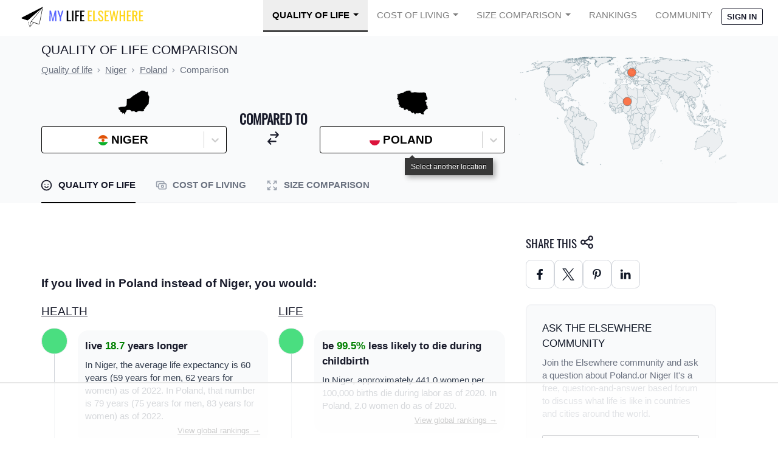

--- FILE ---
content_type: text/html; charset=utf-8
request_url: https://www.mylifeelsewhere.com/compare/niger/poland
body_size: 29491
content:




<!DOCTYPE html>
<html data-theme="corporate" lang="en">
<head>
    <title>Niger compared to Poland</title>
    <meta name="description" content="Niger and Poland living comparison. Explore similarities and
    differences. Poland&#x27;s history as a state begins near the middle of the 10th century. By the mid-16th century, the Polish-Lithuanian Commonwealth ruled a vast tract of land in central and eastern Europe. During the 18th century, internal disorders weakened the nation, and in a series of agreements between 1772 and 1795, Russia, Prussia, and … " />
    <meta property="og:title" content="Niger compared to Poland" />
    <meta property="og:description" content="Niger and Poland living comparison. Explore similarities and
    differences. Poland&#x27;s history as a state begins near the middle of the 10th century. By the mid-16th century, the Polish-Lithuanian Commonwealth ruled a vast tract of land in central and eastern Europe. During the 18th century, internal disorders weakened the nation, and in a series of agreements between 1772 and 1795, Russia, Prussia, and … " />
    <meta name="viewport" content="width=device-width, initial-scale=1.0">
    <link rel="shortcut icon" href="https://static.mylifeelsewhere.com/favicon.7d477f24c9e3.ico" />
    <link rel="icon" type="image/png" href="https://static.mylifeelsewhere.com/favicon-96x96.bae1896aa614.png" sizes="96x96" />
    <link rel="icon" type="image/svg+xml" href=https://static.mylifeelsewhere.com/favicon.699f7fc6c21d.svg />
    <link rel="apple-touch-icon" sizes="180x180" href="https://static.mylifeelsewhere.com/apple-touch-icon.830cd7d85d2c.png" />
    <style>.mlenav-default{line-height:1!important;margin-left:auto;margin-right:auto;max-width:1536px;position:relative;width:100%}@media (min-width:768px){.mlenav-default{padding-left:1.5rem;padding-right:1.5rem}}.mlenav-hamburger span,.mlenav-hamburger span:after,.mlenav-hamburger span:before{display:block;height:2px;transition:.1s ease;width:26px}.mlenav-checkbox:checked~.mlenav-menu li .mlenav-hamburger span{background-color:transparent}.mlenav-checkbox:checked~.mlenav-menu li .mlenav-hamburger span:after,.mlenav-checkbox:checked~.mlenav-menu li .mlenav-hamburger span:before{margin-top:0}.mlenav-header{align-items:center;display:flex;flex-direction:row;height:55px;justify-content:space-between}.mlenav-menu-right .mlenav-hamburger{margin-left:auto}.mlenav-brand{height:100%;width:100%}.mlenav-brand img{height:100%;width:275px}.mlenav-menu{min-height:55px;width:100%}.mlenav-navigation{display:flex;flex-direction:column;list-style:none;margin:0;padding-left:0}.mlenav-navigation *,.mlenav-navigation :after,.mlenav-navigation :before{box-sizing:initial}.mlenav-menu a{color:inherit;cursor:pointer;text-decoration:none}.mlenav-item{height:55px}.mlenav-item a{color:inherit;cursor:pointer;display:block;padding:18px 15px;text-decoration:none}.mlenav-hamburger{cursor:pointer;padding:18px 24px;position:relative}.mlenav-hamburger span:after,.mlenav-hamburger span:before{content:"";position:absolute}.mlenav-hamburger span:before{margin-top:-8px}.mlenav-hamburger span:after{margin-top:8px}.mlenav-checkbox{display:none!important}.mlenav-checkbox:not(:checked)~.mlenav-menu{height:55px;overflow:hidden}.mlenav-checkbox:checked~.mlenav-menu{height:100vh;overflow:auto;transition:height .1s ease}.mlenav-dropdown{height:auto;min-height:55px;position:relative}.mlenav-dropdown:hover>ul{display:block;min-width:100%;position:relative}.mlenav-dropdown>a:after{border-bottom:0;border-left:.3em solid transparent;border-right:.3em solid transparent;border-top:.3em solid;content:"";display:inline-block;margin-left:.4em;right:10px;top:25px;vertical-align:.255em}.mlenav-dropdown>ul{display:block;list-style:none;overflow-x:hidden;padding:0}.mlenav-dropdown>ul .mlenav-item{height:29px;min-width:100%;padding:5px 10px 5px 40px}.mlenav-dropdown>ul .mlenav-item a{line-height:29px;min-height:29px;padding:0}@media screen and (min-width:992px){.mlenav-navigation{flex-flow:row;justify-content:flex-end}.mlenav-hamburger{display:none}.mlenav-checkbox:not(:checked)~.mlenav-menu{overflow:visible}.mlenav-checkbox:checked~.mlenav-menu{height:55px}.mlenav-menu .mlenav-item{border-top:0}.mlenav-menu-right .mlenav-header{margin-right:auto}.mlenav-dropdown{height:55px}.mlenav-dropdown:hover>ul{left:0;padding:0;position:absolute;top:55px}.mlenav-dropdown>ul{display:none}.mlenav-dropdown>ul .mlenav-item{padding:5px 10px}.mlenav-dropdown>ul .mlenav-item a{white-space:nowrap}}.mlenav-checkbox:checked+.mlenav-menu .mlenav-hamburger-spin span:before{transform:rotate(45deg)}.mlenav-checkbox:checked+.mlenav-menu .mlenav-hamburger-spin span:after{transform:rotate(-45deg)}.mlenav-menu-theme{background-color:#fff;color:rgba(0,0,0,.5);font-family:Source Sans Pro,-apple-system,BlinkMacSystemFont,Segoe UI,Roboto,Helvetica Neue,Arial,sans-serif;font-size:14.5px}.mlenav-menu-theme .mlenav-navigation>.mlenav-item>a{text-transform:uppercase}.mlenav-menu-theme .mlenav-dropdown ul{background-color:#fff;border:1px solid #eee;border-radius:5%;margin:0!important}.mlenav-menu-theme .mlenav-dropdown ul *,.mlenav-menu-theme .mlenav-dropdown ul :after,.mlenav-menu-theme .mlenav-dropdown ul :before{box-sizing:initial}.mlenav-menu-theme .mlenav-item{z-index:20}@media screen and (min-width:992px){.mlenav-menu-theme .mlenav-item{z-index:9999999}}.mlenav-menu-theme .mlenav-item.active>a{background-color:#eee;border-bottom:2px solid #000;color:#000;font-weight:700}.mlenav-menu-theme .mlenav-item:hover{background-color:#eee}.mlenav-menu-theme .mlenav-hamburger span,.mlenav-menu-theme .mlenav-hamburger span:after,.mlenav-menu-theme .mlenav-hamburger span:before{background-color:#000}.mlenav-menu-theme .mlenav-avatar img.user-avatar{border-radius:50%;width:20px}.mlenav-menu-theme .mlenav-avatar ul{left:auto;min-width:150px;right:0}.mlenav-menu-theme .mlenav-avatar #nav-avatar-img{display:none}@media screen and (min-width:992px){.mlenav-menu-theme .mlenav-avatar #your-account{display:none}.mlenav-menu-theme .mlenav-avatar #nav-avatar-img{display:inline}}*,:after,:before{--tw-border-spacing-x:0;--tw-border-spacing-y:0;--tw-translate-x:0;--tw-translate-y:0;--tw-rotate:0;--tw-skew-x:0;--tw-skew-y:0;--tw-scale-x:1;--tw-scale-y:1;--tw-pan-x: ;--tw-pan-y: ;--tw-pinch-zoom: ;--tw-scroll-snap-strictness:proximity;--tw-gradient-from-position: ;--tw-gradient-via-position: ;--tw-gradient-to-position: ;--tw-ordinal: ;--tw-slashed-zero: ;--tw-numeric-figure: ;--tw-numeric-spacing: ;--tw-numeric-fraction: ;--tw-ring-inset: ;--tw-ring-offset-width:0px;--tw-ring-offset-color:#fff;--tw-ring-color:rgba(59,130,246,.5);--tw-ring-offset-shadow:0 0 #0000;--tw-ring-shadow:0 0 #0000;--tw-shadow:0 0 #0000;--tw-shadow-colored:0 0 #0000;--tw-blur: ;--tw-brightness: ;--tw-contrast: ;--tw-grayscale: ;--tw-hue-rotate: ;--tw-invert: ;--tw-saturate: ;--tw-sepia: ;--tw-drop-shadow: ;--tw-backdrop-blur: ;--tw-backdrop-brightness: ;--tw-backdrop-contrast: ;--tw-backdrop-grayscale: ;--tw-backdrop-hue-rotate: ;--tw-backdrop-invert: ;--tw-backdrop-opacity: ;--tw-backdrop-saturate: ;--tw-backdrop-sepia: ;--tw-contain-size: ;--tw-contain-layout: ;--tw-contain-paint: ;--tw-contain-style: }::backdrop{--tw-border-spacing-x:0;--tw-border-spacing-y:0;--tw-translate-x:0;--tw-translate-y:0;--tw-rotate:0;--tw-skew-x:0;--tw-skew-y:0;--tw-scale-x:1;--tw-scale-y:1;--tw-pan-x: ;--tw-pan-y: ;--tw-pinch-zoom: ;--tw-scroll-snap-strictness:proximity;--tw-gradient-from-position: ;--tw-gradient-via-position: ;--tw-gradient-to-position: ;--tw-ordinal: ;--tw-slashed-zero: ;--tw-numeric-figure: ;--tw-numeric-spacing: ;--tw-numeric-fraction: ;--tw-ring-inset: ;--tw-ring-offset-width:0px;--tw-ring-offset-color:#fff;--tw-ring-color:rgba(59,130,246,.5);--tw-ring-offset-shadow:0 0 #0000;--tw-ring-shadow:0 0 #0000;--tw-shadow:0 0 #0000;--tw-shadow-colored:0 0 #0000;--tw-blur: ;--tw-brightness: ;--tw-contrast: ;--tw-grayscale: ;--tw-hue-rotate: ;--tw-invert: ;--tw-saturate: ;--tw-sepia: ;--tw-drop-shadow: ;--tw-backdrop-blur: ;--tw-backdrop-brightness: ;--tw-backdrop-contrast: ;--tw-backdrop-grayscale: ;--tw-backdrop-hue-rotate: ;--tw-backdrop-invert: ;--tw-backdrop-opacity: ;--tw-backdrop-saturate: ;--tw-backdrop-sepia: ;--tw-contain-size: ;--tw-contain-layout: ;--tw-contain-paint: ;--tw-contain-style: }*,:after,:before{border:0 solid #e5e7eb;box-sizing:border-box}:after,:before{--tw-content:""}:host,html{line-height:1.5;-webkit-text-size-adjust:100%;font-family:Source Sans Pro,sans-serif;font-feature-settings:normal;font-variation-settings:normal;-moz-tab-size:4;-o-tab-size:4;tab-size:4;-webkit-tap-highlight-color:transparent}body{line-height:inherit;margin:0}hr{border-top-width:1px;color:inherit;height:0}abbr:where([title]){-webkit-text-decoration:underline dotted;text-decoration:underline dotted}h1,h2,h3,h4,h5,h6{font-size:inherit;font-weight:inherit}a{color:inherit;text-decoration:inherit}b,strong{font-weight:bolder}code,kbd,pre,samp{font-family:ui-monospace,SFMono-Regular,Menlo,Monaco,Consolas,Liberation Mono,Courier New,monospace;font-feature-settings:normal;font-size:1em;font-variation-settings:normal}small{font-size:80%}sub,sup{font-size:75%;line-height:0;position:relative;vertical-align:baseline}sub{bottom:-.25em}sup{top:-.5em}table{border-collapse:collapse;border-color:inherit;text-indent:0}button,input,optgroup,select,textarea{color:inherit;font-family:inherit;font-feature-settings:inherit;font-size:100%;font-variation-settings:inherit;font-weight:inherit;letter-spacing:inherit;line-height:inherit;margin:0;padding:0}button,select{text-transform:none}button,input:where([type=button]),input:where([type=reset]),input:where([type=submit]){-webkit-appearance:button;background-color:transparent;background-image:none}:-moz-focusring{outline:auto}:-moz-ui-invalid{box-shadow:none}progress{vertical-align:baseline}::-webkit-inner-spin-button,::-webkit-outer-spin-button{height:auto}[type=search]{-webkit-appearance:textfield;outline-offset:-2px}::-webkit-search-decoration{-webkit-appearance:none}::-webkit-file-upload-button{-webkit-appearance:button;font:inherit}summary{display:list-item}blockquote,dd,dl,fieldset,figure,h1,h2,h3,h4,h5,h6,hr,p,pre{margin:0}fieldset,legend{padding:0}menu,ol,ul{list-style:none;margin:0;padding:0}dialog{padding:0}textarea{resize:vertical}input::-moz-placeholder,textarea::-moz-placeholder{color:#9ca3af;opacity:1}input::placeholder,textarea::placeholder{color:#9ca3af;opacity:1}[role=button],button{cursor:pointer}:disabled{cursor:default}audio,canvas,embed,iframe,img,object,svg,video{display:block;vertical-align:middle}img,video{height:auto;max-width:100%}[hidden]:where(:not([hidden=until-found])){display:none}:root,[data-theme]{background-color:hsla(var(--b1)/var(--tw-bg-opacity,1));color:hsla(var(--bc)/var(--tw-text-opacity,1))}html{-webkit-tap-highlight-color:transparent}:root{color-scheme:light;--pf:229.09 95.652% 51.137%;--sf:214.91 26.316% 47.216%;--af:154.2 49.02% 48%;--nf:233.33 27.273% 10.353%;--b2:0 0% 90%;--b3:0 0% 81%;--in:198 93% 60%;--su:158 64% 52%;--wa:43 96% 56%;--er:0 91% 71%;--pc:229.09 100% 92.784%;--sc:214.91 100% 11.804%;--ac:154.2 100% 12%;--inc:198 100% 12%;--suc:158 100% 10%;--wac:43 100% 11%;--erc:0 100% 14%;--btn-text-case:uppercase;--border-btn:1px;--tab-border:1px;--tab-radius:0.5rem;--p:229.09 95.652% 63.922%;--s:214.91 26.316% 59.02%;--a:154.2 49.02% 60%;--n:233.33 27.273% 12.941%;--nc:210 38.462% 94.902%;--b1:0 0% 100%;--bc:233.33 27.273% 12.941%;--rounded-box:0.25rem;--rounded-btn:.125rem;--rounded-badge:.125rem;--animation-btn:0;--animation-input:0;--btn-focus-scale:1}@font-face{font-display:swap;font-family:Oswald;src:url(https://static.mylifeelsewhere.com/fonts/Oswald-Regular.ttf)}html{font-size:17px}.container{margin-left:auto;margin-right:auto;max-width:80rem;padding-left:1rem;padding-right:1rem;padding-top:.5rem}@media (min-width:640px){.container{padding-left:5rem;padding-right:5rem}}a{text-decoration-line:underline}input[id*=react-select-]{cursor:pointer;min-width:100px!important}.tooltip{cursor:pointer}.tooltip:before{font-size:.75rem!important;line-height:1rem!important;white-space:pre-wrap;z-index:50!important}.container{width:100%}@media (min-width:640px){.container{max-width:640px}}@media (min-width:768px){.container{max-width:768px}}@media (min-width:1024px){.container{max-width:1024px}}@media (min-width:1280px){.container{max-width:1280px}}@media (min-width:1536px){.container{max-width:1536px}}.alert{align-items:center;display:flex;flex-direction:column;gap:1rem;justify-content:space-between;width:100%;--tw-bg-opacity:1;background-color:hsl(var(--b2,var(--b1))/var(--tw-bg-opacity));border-radius:var(--rounded-box,1rem);padding:1rem}.alert>:not([hidden])~:not([hidden]){--tw-space-y-reverse:0;margin-bottom:calc(.5rem*var(--tw-space-y-reverse));margin-top:calc(.5rem*(1 - var(--tw-space-y-reverse)))}@media (min-width:768px){.alert{flex-direction:row}.alert>:not([hidden])~:not([hidden]){--tw-space-y-reverse:0;margin-bottom:calc(0px*var(--tw-space-y-reverse));margin-top:calc(0px*(1 - var(--tw-space-y-reverse)))}}.alert>:where(*){align-items:center;display:flex;gap:.5rem}.avatar{display:inline-flex;position:relative}.avatar>div{aspect-ratio:1/1;display:block;overflow:hidden}.avatar img{height:100%;-o-object-fit:cover;object-fit:cover;width:100%}.avatar.placeholder>div{display:flex}.avatar.placeholder>div,.badge{align-items:center;justify-content:center}.badge{border-width:1px;display:inline-flex;font-size:.875rem;height:1.25rem;line-height:1.25rem;padding-left:.563rem;padding-right:.563rem;transition-duration:.2s;transition-property:color,background-color,border-color,text-decoration-color,fill,stroke,opacity,box-shadow,transform,filter,-webkit-backdrop-filter;transition-property:color,background-color,border-color,text-decoration-color,fill,stroke,opacity,box-shadow,transform,filter,backdrop-filter;transition-property:color,background-color,border-color,text-decoration-color,fill,stroke,opacity,box-shadow,transform,filter,backdrop-filter,-webkit-backdrop-filter;transition-timing-function:cubic-bezier(.4,0,.2,1);width:-moz-fit-content;width:fit-content;--tw-border-opacity:1;border-color:hsl(var(--n)/var(--tw-border-opacity));--tw-bg-opacity:1;background-color:hsl(var(--n)/var(--tw-bg-opacity));--tw-text-opacity:1;border-radius:var(--rounded-badge,1.9rem);color:hsl(var(--nc)/var(--tw-text-opacity))}.breadcrumbs{max-width:100%;overflow-x:auto;padding-bottom:.5rem;padding-top:.5rem}.breadcrumbs>ol,.breadcrumbs>ul{min-height:-moz-min-content;min-height:min-content;white-space:nowrap}.breadcrumbs>ol,.breadcrumbs>ol>li,.breadcrumbs>ul,.breadcrumbs>ul>li{align-items:center;display:flex}.breadcrumbs>ol>li>a,.breadcrumbs>ul>li>a{align-items:center;cursor:pointer;display:flex}.breadcrumbs>ol>li>a:hover,.breadcrumbs>ul>li>a:hover{text-decoration-line:underline}.btn{align-items:center;animation:button-pop var(--animation-btn,.25s) ease-out;border-color:transparent;border-color:hsl(var(--n)/var(--tw-border-opacity));border-radius:var(--rounded-btn,.5rem);border-width:var(--border-btn,1px);cursor:pointer;display:inline-flex;flex-shrink:0;flex-wrap:wrap;font-size:.875rem;font-weight:600;height:3rem;justify-content:center;line-height:1.25rem;line-height:1em;min-height:3rem;padding-left:1rem;padding-right:1rem;text-align:center;text-decoration-line:none;text-transform:uppercase;text-transform:var(--btn-text-case,uppercase);transition-duration:.2s;transition-property:color,background-color,border-color,text-decoration-color,fill,stroke,opacity,box-shadow,transform,filter,-webkit-backdrop-filter;transition-property:color,background-color,border-color,text-decoration-color,fill,stroke,opacity,box-shadow,transform,filter,backdrop-filter;transition-property:color,background-color,border-color,text-decoration-color,fill,stroke,opacity,box-shadow,transform,filter,backdrop-filter,-webkit-backdrop-filter;transition-timing-function:cubic-bezier(.4,0,.2,1);-webkit-user-select:none;-moz-user-select:none;user-select:none;--tw-border-opacity:1;--tw-bg-opacity:1;background-color:hsl(var(--n)/var(--tw-bg-opacity));--tw-text-opacity:1;color:hsl(var(--nc)/var(--tw-text-opacity))}.btn-disabled,.btn[disabled]{pointer-events:none}.btn-circle{border-radius:9999px;height:3rem;padding:0;width:3rem}.btn.loading,.btn.loading:hover{pointer-events:none}.btn.\!loading,.btn.\!loading:hover{pointer-events:none!important}.btn.loading:before{animation:spin 2s linear infinite;border-color:transparent currentColor currentColor transparent;border-radius:9999px;border-width:2px;content:"";height:1rem;margin-right:.5rem;width:1rem}.btn.\!loading:before{animation:spin 2s linear infinite!important;border-color:transparent currentColor currentColor transparent!important;border-radius:9999px!important;border-width:2px!important;content:""!important;height:1rem!important;margin-right:.5rem!important;width:1rem!important}@media (prefers-reduced-motion:reduce){.btn.loading:before{animation:spin 10s linear infinite}.btn.\!loading:before{animation:spin 10s linear infinite!important}}@keyframes spin{0%{transform:rotate(0deg)}to{transform:rotate(1turn)}}.btn-group>input[type=radio].btn{-webkit-appearance:none;-moz-appearance:none;appearance:none}.btn-group>input[type=radio].btn:before{content:attr(data-title)}.card{border-radius:var(--rounded-box,1rem);display:flex;flex-direction:column;position:relative}.card:focus{outline:2px solid transparent;outline-offset:2px}.card-body{display:flex;flex:1 1 auto;flex-direction:column;gap:.5rem;padding:var(--padding-card,2rem)}.card-body :where(p){flex-grow:1}.card figure{align-items:center;display:flex;justify-content:center}.card.image-full{display:grid}.card.image-full:before{content:"";position:relative;z-index:10;--tw-bg-opacity:1;background-color:hsl(var(--n)/var(--tw-bg-opacity));border-radius:var(--rounded-box,1rem);opacity:.75}.card.image-full:before,.card.image-full>*{grid-column-start:1;grid-row-start:1}.card.image-full>figure img{height:100%;-o-object-fit:cover;object-fit:cover}.card.image-full>.card-body{position:relative;z-index:20;--tw-text-opacity:1;color:hsl(var(--nc)/var(--tw-text-opacity))}.checkbox{flex-shrink:0;--chkbg:var(--bc);--chkfg:var(--b1);-webkit-appearance:none;-moz-appearance:none;appearance:none;border-color:hsl(var(--bc)/var(--tw-border-opacity));border-width:1px;cursor:pointer;height:1.5rem;width:1.5rem;--tw-border-opacity:0.2;border-radius:var(--rounded-btn,.5rem)}.collapse.collapse{visibility:visible}.collapse{display:grid;grid-template-rows:1fr auto;overflow:hidden;position:relative}.collapse-content,.collapse-title,.collapse>input[type=checkbox]{grid-column-start:1;grid-row-start:1}.collapse>input[type=checkbox]{-webkit-appearance:none;-moz-appearance:none;appearance:none;opacity:0}.collapse-open .collapse-content,.collapse:focus:not(.collapse-close) .collapse-content,.collapse:not(.collapse-close) input[type=checkbox]:checked~.collapse-content{max-height:none}.divider{align-items:center;align-self:stretch;display:flex;flex-direction:row;height:1rem;margin-bottom:1rem;margin-top:1rem;white-space:nowrap}.divider:after,.divider:before{content:"";flex-grow:1;height:.125rem;width:100%}.dropdown{display:inline-block;position:relative}.dropdown>:focus{outline:2px solid transparent;outline-offset:2px}.dropdown .dropdown-content{opacity:0;position:absolute;transform-origin:top;visibility:hidden;z-index:50;--tw-scale-x:.95;--tw-scale-y:.95;transform:translate(var(--tw-translate-x),var(--tw-translate-y)) rotate(var(--tw-rotate)) skewX(var(--tw-skew-x)) skewY(var(--tw-skew-y)) scaleX(var(--tw-scale-x)) scaleY(var(--tw-scale-y));transition-duration:.2s;transition-property:color,background-color,border-color,text-decoration-color,fill,stroke,opacity,box-shadow,transform,filter,-webkit-backdrop-filter;transition-property:color,background-color,border-color,text-decoration-color,fill,stroke,opacity,box-shadow,transform,filter,backdrop-filter;transition-property:color,background-color,border-color,text-decoration-color,fill,stroke,opacity,box-shadow,transform,filter,backdrop-filter,-webkit-backdrop-filter;transition-timing-function:cubic-bezier(.4,0,.2,1)}.dropdown.dropdown-hover:hover .dropdown-content,.dropdown.dropdown-open .dropdown-content,.dropdown:not(.dropdown-hover):focus .dropdown-content,.dropdown:not(.dropdown-hover):focus-within .dropdown-content{opacity:1;visibility:visible}.footer{-moz-column-gap:1rem;column-gap:1rem;font-size:.875rem;grid-auto-flow:row;line-height:1.25rem;row-gap:2.5rem;width:100%}.footer,.footer>*{display:grid;place-items:start}.footer>*{gap:.5rem}@media (min-width:48rem){.footer{grid-auto-flow:column}.footer-center{grid-auto-flow:row dense}}.label{align-items:center;display:flex;justify-content:space-between;padding:.5rem .25rem;-webkit-user-select:none;-moz-user-select:none;user-select:none}.indicator{display:inline-flex;position:relative;width:-moz-max-content;width:max-content}.indicator :where(.indicator-item){position:absolute;white-space:nowrap;z-index:1}.\!input{border-color:hsl(var(--bc)/var(--tw-border-opacity))!important;border-width:1px!important;flex-shrink:1!important;font-size:1rem!important;height:3rem!important;line-height:2!important;line-height:1.5rem!important;padding-left:1rem!important;padding-right:1rem!important;--tw-border-opacity:0!important;--tw-bg-opacity:1!important;background-color:hsl(var(--b1)/var(--tw-bg-opacity))!important;border-radius:var(--rounded-btn,.5rem)!important}.input{border-color:hsl(var(--bc)/var(--tw-border-opacity));border-width:1px;flex-shrink:1;font-size:1rem;height:3rem;line-height:2;line-height:1.5rem;padding-left:1rem;padding-right:1rem;--tw-border-opacity:0;--tw-bg-opacity:1;background-color:hsl(var(--b1)/var(--tw-bg-opacity));border-radius:var(--rounded-btn,.5rem)}.input-group{align-items:stretch;display:flex;width:100%}.input-group>.input{isolation:isolate}.input-group>.\!input{isolation:isolate!important}.input-group>*,.input-group>.input,.input-group>.select,.input-group>.textarea{border-radius:0}.input-group>.\!input{border-radius:0!important}.input-group :where(span){align-items:center;display:flex;--tw-bg-opacity:1;background-color:hsl(var(--b3,var(--b2))/var(--tw-bg-opacity));padding-left:1rem;padding-right:1rem}.input-group>:first-child{border-bottom-left-radius:var(--rounded-btn,.5rem);border-bottom-right-radius:0;border-top-left-radius:var(--rounded-btn,.5rem);border-top-right-radius:0}.input-group>:last-child{border-bottom-left-radius:0;border-bottom-right-radius:var(--rounded-btn,.5rem);border-top-left-radius:0;border-top-right-radius:var(--rounded-btn,.5rem)}.link{cursor:pointer;text-decoration-line:underline}.mask{-webkit-mask-position:center;mask-position:center;-webkit-mask-repeat:no-repeat;mask-repeat:no-repeat;-webkit-mask-size:contain;mask-size:contain}.menu{display:flex;flex-direction:column;flex-wrap:wrap}.menu.horizontal{display:inline-flex;flex-direction:row}.menu.horizontal :where(li){flex-direction:row}:where(.menu li){align-items:stretch;display:flex;flex-direction:column;flex-shrink:0;flex-wrap:wrap;position:relative}.menu :where(li:not(.menu-title))>:where(:not(ul)){display:flex}.menu :where(li:not(.disabled):not(.menu-title))>:where(:not(ul)){align-items:center;cursor:pointer;outline:2px solid transparent;outline-offset:2px;-webkit-user-select:none;-moz-user-select:none;user-select:none}.menu>:where(li>:not(ul):focus){outline:2px solid transparent;outline-offset:2px}.menu>:where(li.disabled>:not(ul):focus){cursor:auto}.menu>:where(li) :where(ul){align-items:stretch;display:flex;flex-direction:column}.menu>:where(li)>:where(ul){border-bottom-left-radius:inherit;border-bottom-right-radius:inherit;border-top-left-radius:inherit;border-top-right-radius:inherit;display:none;left:100%;position:absolute;top:auto}.menu>:where(li:hover)>:where(ul){display:flex}.menu>:where(li:focus)>:where(ul){display:flex}.modal{background-color:hsl(var(--nf,var(--n))/var(--tw-bg-opacity));display:flex;inset:0;justify-content:center;opacity:0;pointer-events:none;position:fixed;visibility:hidden;z-index:999;--tw-bg-opacity:0.4;overflow-y:hidden;overscroll-behavior:contain;transition-duration:.2s;transition-property:transform,opacity,visibility;transition-timing-function:cubic-bezier(.4,0,.2,1)}:where(.modal){align-items:center}.modal-box{max-height:calc(100vh - 5em);--tw-bg-opacity:1;background-color:hsl(var(--b1)/var(--tw-bg-opacity));max-width:32rem;padding:1.5rem;transition-duration:.2s;transition-property:color,background-color,border-color,text-decoration-color,fill,stroke,opacity,box-shadow,transform,filter,-webkit-backdrop-filter;transition-property:color,background-color,border-color,text-decoration-color,fill,stroke,opacity,box-shadow,transform,filter,backdrop-filter;transition-property:color,background-color,border-color,text-decoration-color,fill,stroke,opacity,box-shadow,transform,filter,backdrop-filter,-webkit-backdrop-filter;transition-timing-function:cubic-bezier(.4,0,.2,1);width:91.666667%;--tw-scale-x:.9;--tw-scale-y:.9;border-bottom-left-radius:var(--rounded-box,1rem);border-bottom-right-radius:var(--rounded-box,1rem);border-top-left-radius:var(--rounded-box,1rem);border-top-right-radius:var(--rounded-box,1rem);box-shadow:0 25px 50px -12px rgba(0,0,0,.25);overflow-y:auto;overscroll-behavior:contain;transform:translate(var(--tw-translate-x),var(--tw-translate-y)) rotate(var(--tw-rotate)) skewX(var(--tw-skew-x)) skewY(var(--tw-skew-y)) scaleX(var(--tw-scale-x)) scaleY(var(--tw-scale-y))}.modal-open,.modal-toggle:checked+.modal,.modal:target{opacity:1;pointer-events:auto;visibility:visible}.modal-toggle{height:0;opacity:0;position:fixed;width:0}.modal-toggle,.progress{-webkit-appearance:none;-moz-appearance:none;appearance:none}.progress{border-radius:var(--rounded-box,1rem);height:.5rem;overflow:hidden;position:relative;width:100%}.radio{flex-shrink:0;--chkbg:var(--bc);-webkit-appearance:none;border-color:hsl(var(--bc)/var(--tw-border-opacity));border-radius:9999px;border-width:1px;width:1.5rem;--tw-border-opacity:0.2}.radio,.range{-moz-appearance:none;-webkit-appearance:none;appearance:none;cursor:pointer;height:1.5rem}.range{-webkit-appearance:none;width:100%;--range-shdw:var(--bc);background-color:transparent;border-radius:var(--rounded-box,1rem);overflow:hidden}.range:focus{outline:none}.select{-webkit-appearance:none;-moz-appearance:none;appearance:none;border-color:hsl(var(--bc)/var(--tw-border-opacity));border-width:1px;cursor:pointer;display:inline-flex;flex-shrink:0;font-size:.875rem;height:3rem;line-height:1.25rem;line-height:2;min-height:3rem;padding-left:1rem;padding-right:2.5rem;-webkit-user-select:none;-moz-user-select:none;user-select:none;--tw-border-opacity:0;--tw-bg-opacity:1;background-color:hsl(var(--b1)/var(--tw-bg-opacity));background-image:linear-gradient(45deg,transparent 50%,currentColor 0),linear-gradient(135deg,currentColor 50%,transparent 0);background-position:calc(100% - 20px) calc(1px + 50%),calc(100% - 16px) calc(1px + 50%);background-repeat:no-repeat;background-size:4px 4px,4px 4px;border-radius:var(--rounded-btn,.5rem);font-weight:600}.select[multiple]{height:auto}.stack{display:inline-grid;place-items:center;align-items:flex-end}.stack>*{grid-column-start:1;grid-row-start:1;opacity:.6;transform:translateY(10%) scale(.9);width:100%;z-index:1}.stack>:nth-child(2){opacity:.8;transform:translateY(5%) scale(.95);z-index:2}.stack>:first-child{opacity:1;transform:translateY(0) scale(1);z-index:3}.stats{display:inline-grid;--tw-bg-opacity:1;background-color:hsl(var(--b1)/var(--tw-bg-opacity));--tw-text-opacity:1;border-radius:var(--rounded-box,1rem);color:hsl(var(--bc)/var(--tw-text-opacity))}:where(.stats){grid-auto-flow:column;overflow-x:auto}.stat{border-color:hsl(var(--bc)/var(--tw-border-opacity));-moz-column-gap:1rem;column-gap:1rem;grid-template-columns:repeat(1,1fr);width:100%;--tw-border-opacity:0.1;padding:1rem 1.5rem}.stat,.steps{display:inline-grid}.steps{counter-reset:step;grid-auto-columns:1fr;grid-auto-flow:column;overflow:hidden;overflow-x:auto}.steps .step{display:grid;grid-template-columns:repeat(1,minmax(0,1fr));grid-template-columns:auto;grid-template-rows:repeat(2,minmax(0,1fr));grid-template-rows:40px 1fr;min-width:4rem;place-items:center;text-align:center}.tabs{align-items:flex-end;display:flex}.tab,.tabs{flex-wrap:wrap}.tab{align-items:center;cursor:pointer;display:inline-flex;font-size:.875rem;height:2rem;justify-content:center;line-height:1.25rem;line-height:2;text-align:center;-webkit-user-select:none;-moz-user-select:none;user-select:none;--tab-padding:1rem;--tw-text-opacity:0.5;--tab-color:hsla(var(--bc)/var(--tw-text-opacity,1));--tab-bg:hsla(var(--b1)/var(--tw-bg-opacity,1));--tab-border-color:hsla(var(--b3)/var(--tw-bg-opacity,1));color:var(--tab-color);padding-left:var(--tab-padding,1rem);padding-right:var(--tab-padding,1rem)}.tab,.table{position:relative}.table{text-align:left}.table th:first-child{left:0;position:sticky;z-index:11}.textarea{border-color:hsl(var(--bc)/var(--tw-border-opacity));border-width:1px;flex-shrink:1;font-size:.875rem;line-height:1.25rem;line-height:2;min-height:3rem;padding:.5rem 1rem;--tw-border-opacity:0;--tw-bg-opacity:1;background-color:hsl(var(--b1)/var(--tw-bg-opacity));border-radius:var(--rounded-btn,.5rem)}.toggle{flex-shrink:0;--tglbg:hsl(var(--b1));--handleoffset:1.5rem;--handleoffsetcalculator:calc(var(--handleoffset)*-1);--togglehandleborder:0 0;-webkit-appearance:none;-moz-appearance:none;appearance:none;border-color:hsl(var(--bc)/var(--tw-border-opacity));border-width:1px;cursor:pointer;height:1.5rem;width:3rem;--tw-border-opacity:0.2;background-color:hsl(var(--bc)/var(--tw-bg-opacity));--tw-bg-opacity:0.5;border-radius:var(--rounded-badge,1.9rem);box-shadow:var(--handleoffsetcalculator) 0 0 2px var(--tglbg) inset,0 0 0 2px var(--tglbg) inset,var(--togglehandleborder);transition-duration:.3s;transition-timing-function:cubic-bezier(.4,0,.2,1);transition:background,box-shadow var(--animation-input,.2s) ease-in-out}.tooltip{display:inline-block;position:relative;--tooltip-offset:calc(100% + 1px + var(--tooltip-tail, 0px));text-align:center;--tooltip-tail:3px;--tooltip-color:hsl(var(--n));--tooltip-text-color:hsl(var(--nc));--tooltip-tail-offset:calc(100% + 1px - var(--tooltip-tail))}.tooltip:before{content:var(--tw-content);pointer-events:none;position:absolute;z-index:999;--tw-content:attr(data-tip);background-color:var(--tooltip-color);border-radius:.25rem;color:var(--tooltip-text-color);font-size:.875rem;line-height:1.25rem;max-width:20rem;padding:.25rem .5rem;width:-moz-max-content;width:max-content}.tooltip-top:before,.tooltip:before{bottom:var(--tooltip-offset);left:50%;right:auto;top:auto;transform:translateX(-50%)}.avatar-group :where(.avatar){border-radius:9999px;border-width:4px;overflow:hidden;--tw-border-opacity:1;border-color:hsl(var(--b1)/var(--tw-border-opacity))}.badge-primary{--tw-border-opacity:1;border-color:hsl(var(--p)/var(--tw-border-opacity));--tw-bg-opacity:1;background-color:hsl(var(--p)/var(--tw-bg-opacity));--tw-text-opacity:1;color:hsl(var(--pc)/var(--tw-text-opacity))}.badge-outline{border-color:currentColor;--tw-border-opacity:0.5;background-color:transparent;color:currentColor}.badge-outline.badge-primary{--tw-text-opacity:1;color:hsl(var(--p)/var(--tw-text-opacity))}.badge-outline.badge-secondary{--tw-text-opacity:1;color:hsl(var(--s)/var(--tw-text-opacity))}.badge-outline.badge-accent{--tw-text-opacity:1;color:hsl(var(--a)/var(--tw-text-opacity))}.badge-outline.badge-info{--tw-text-opacity:1;color:hsl(var(--in)/var(--tw-text-opacity))}.badge-outline.badge-success{--tw-text-opacity:1;color:hsl(var(--su)/var(--tw-text-opacity))}.badge-outline.badge-warning{--tw-text-opacity:1;color:hsl(var(--wa)/var(--tw-text-opacity))}.badge-outline.badge-error{--tw-text-opacity:1;color:hsl(var(--er)/var(--tw-text-opacity))}.btn-outline .badge{--tw-border-opacity:1;border-color:hsl(var(--nf,var(--n))/var(--tw-border-opacity));--tw-text-opacity:1;color:hsl(var(--nc)/var(--tw-text-opacity))}.btn-outline.btn-primary .badge{background-color:hsl(var(--p)/var(--tw-bg-opacity));border-color:hsl(var(--p)/var(--tw-border-opacity));color:hsl(var(--pc)/var(--tw-text-opacity))}.btn-outline.btn-primary .badge,.btn-outline.btn-secondary .badge{--tw-border-opacity:1;--tw-bg-opacity:1;--tw-text-opacity:1}.btn-outline.btn-secondary .badge{background-color:hsl(var(--s)/var(--tw-bg-opacity));border-color:hsl(var(--s)/var(--tw-border-opacity));color:hsl(var(--sc)/var(--tw-text-opacity))}.btn-outline.btn-accent .badge{--tw-border-opacity:1;border-color:hsl(var(--a)/var(--tw-border-opacity));--tw-bg-opacity:1;background-color:hsl(var(--a)/var(--tw-bg-opacity));--tw-text-opacity:1;color:hsl(var(--ac)/var(--tw-text-opacity))}.btn-outline .badge.outline{--tw-border-opacity:1;background-color:transparent;border-color:hsl(var(--nf,var(--n))/var(--tw-border-opacity))}.btn-outline.btn-primary .badge-outline{border-color:hsl(var(--p)/var(--tw-border-opacity));color:hsl(var(--p)/var(--tw-text-opacity))}.btn-outline.btn-primary .badge-outline,.btn-outline.btn-secondary .badge-outline{--tw-border-opacity:1;background-color:transparent;--tw-text-opacity:1}.btn-outline.btn-secondary .badge-outline{border-color:hsl(var(--s)/var(--tw-border-opacity));color:hsl(var(--s)/var(--tw-text-opacity))}.btn-outline.btn-accent .badge-outline{border-color:hsl(var(--a)/var(--tw-border-opacity));color:hsl(var(--a)/var(--tw-text-opacity))}.btn-outline.btn-accent .badge-outline,.btn-outline.btn-info .badge-outline{--tw-border-opacity:1;background-color:transparent;--tw-text-opacity:1}.btn-outline.btn-info .badge-outline{border-color:hsl(var(--in)/var(--tw-border-opacity));color:hsl(var(--in)/var(--tw-text-opacity))}.btn-outline.btn-success .badge-outline{border-color:hsl(var(--su)/var(--tw-border-opacity));color:hsl(var(--su)/var(--tw-text-opacity))}.btn-outline.btn-success .badge-outline,.btn-outline.btn-warning .badge-outline{--tw-border-opacity:1;background-color:transparent;--tw-text-opacity:1}.btn-outline.btn-warning .badge-outline{border-color:hsl(var(--wa)/var(--tw-border-opacity));color:hsl(var(--wa)/var(--tw-text-opacity))}.btn-outline.btn-error .badge-outline{--tw-border-opacity:1;background-color:transparent;border-color:hsl(var(--er)/var(--tw-border-opacity));--tw-text-opacity:1;color:hsl(var(--er)/var(--tw-text-opacity))}.btn-outline:hover .badge{--tw-border-opacity:1;--tw-bg-opacity:1;background-color:hsl(var(--b2,var(--b1))/var(--tw-bg-opacity));--tw-text-opacity:1;color:hsl(var(--bc)/var(--tw-text-opacity))}.btn-outline:hover .badge,.btn-outline:hover .badge.outline{border-color:hsl(var(--b2,var(--b1))/var(--tw-border-opacity))}.btn-outline:hover .badge.outline{--tw-border-opacity:1;--tw-text-opacity:1;color:hsl(var(--nc)/var(--tw-text-opacity))}.btn-outline.btn-primary:hover .badge{background-color:hsl(var(--pc)/var(--tw-bg-opacity));color:hsl(var(--p)/var(--tw-text-opacity))}.btn-outline.btn-primary:hover .badge,.btn-outline.btn-primary:hover .badge.outline{--tw-border-opacity:1;border-color:hsl(var(--pc)/var(--tw-border-opacity));--tw-bg-opacity:1;--tw-text-opacity:1}.btn-outline.btn-primary:hover .badge.outline{background-color:hsl(var(--pf,var(--p))/var(--tw-bg-opacity));color:hsl(var(--pc)/var(--tw-text-opacity))}.btn-outline.btn-secondary:hover .badge{background-color:hsl(var(--sc)/var(--tw-bg-opacity));color:hsl(var(--s)/var(--tw-text-opacity))}.btn-outline.btn-secondary:hover .badge,.btn-outline.btn-secondary:hover .badge.outline{--tw-border-opacity:1;border-color:hsl(var(--sc)/var(--tw-border-opacity));--tw-bg-opacity:1;--tw-text-opacity:1}.btn-outline.btn-secondary:hover .badge.outline{background-color:hsl(var(--sf,var(--s))/var(--tw-bg-opacity));color:hsl(var(--sc)/var(--tw-text-opacity))}.btn-outline.btn-accent:hover .badge{background-color:hsl(var(--ac)/var(--tw-bg-opacity));color:hsl(var(--a)/var(--tw-text-opacity))}.btn-outline.btn-accent:hover .badge,.btn-outline.btn-accent:hover .badge.outline{--tw-border-opacity:1;border-color:hsl(var(--ac)/var(--tw-border-opacity));--tw-bg-opacity:1;--tw-text-opacity:1}.btn-outline.btn-accent:hover .badge.outline{background-color:hsl(var(--af,var(--a))/var(--tw-bg-opacity));color:hsl(var(--ac)/var(--tw-text-opacity))}.btm-nav>:where(.active){border-top-width:2px;--tw-bg-opacity:1;background-color:hsl(var(--b1)/var(--tw-bg-opacity))}.btm-nav>.disabled,.btm-nav>.disabled:hover,.btm-nav>[disabled],.btm-nav>[disabled]:hover{pointer-events:none;--tw-border-opacity:0;background-color:hsl(var(--n)/var(--tw-bg-opacity));--tw-bg-opacity:0.1;color:hsl(var(--bc)/var(--tw-text-opacity));--tw-text-opacity:0.2}.btm-nav>* .label{font-size:1rem;line-height:1.5rem}.breadcrumbs>ol>li>a:focus,.breadcrumbs>ul>li>a:focus{outline:2px solid transparent;outline-offset:2px}.breadcrumbs>ol>li>a:focus-visible,.breadcrumbs>ul>li>a:focus-visible{outline:2px solid currentColor;outline-offset:2px}.breadcrumbs>ol>li+:before,.breadcrumbs>ul>li+:before{content:"";display:block;height:.375rem;margin-left:.5rem;margin-right:.75rem;width:.375rem;--tw-rotate:45deg;background-color:transparent;border-right:1px solid;border-top:1px solid;opacity:.4;transform:translate(var(--tw-translate-x),var(--tw-translate-y)) rotate(var(--tw-rotate)) skewX(var(--tw-skew-x)) skewY(var(--tw-skew-y)) scaleX(var(--tw-scale-x)) scaleY(var(--tw-scale-y))}[dir=rtl] .breadcrumbs>ol>li+:before,[dir=rtl] .breadcrumbs>ul>li+:before{--tw-rotate:-135deg}.btn:active:focus,.btn:active:hover{animation:none}.btn:not(.no-animation):active:focus,.btn:not(.no-animation):active:hover{transform:scale(var(--btn-focus-scale,.95))}.btn-active,.btn:hover{--tw-border-opacity:1;border-color:hsl(var(--nf,var(--n))/var(--tw-border-opacity));--tw-bg-opacity:1;background-color:hsl(var(--nf,var(--n))/var(--tw-bg-opacity))}.btn:focus-visible{outline:2px solid hsl(var(--nf));outline-offset:2px}.btn-primary{--tw-border-opacity:1;border-color:hsl(var(--p)/var(--tw-border-opacity));--tw-bg-opacity:1;background-color:hsl(var(--p)/var(--tw-bg-opacity));--tw-text-opacity:1;color:hsl(var(--pc)/var(--tw-text-opacity))}.btn-primary.btn-active,.btn-primary:hover{--tw-border-opacity:1;border-color:hsl(var(--pf,var(--p))/var(--tw-border-opacity));--tw-bg-opacity:1;background-color:hsl(var(--pf,var(--p))/var(--tw-bg-opacity))}.btn-primary:focus-visible{outline:2px solid hsl(var(--p))}.btn.glass.btn-active,.btn.glass:hover{--glass-opacity:25%;--glass-border-opacity:15%}.btn.glass:focus-visible{outline:2px solid currentColor}.btn-ghost{background-color:transparent;border-color:transparent;border-width:1px;color:currentColor}.btn-ghost.btn-active,.btn-ghost:hover{--tw-border-opacity:0;background-color:hsl(var(--bc)/var(--tw-bg-opacity));--tw-bg-opacity:0.2}.btn-ghost:focus-visible{outline:2px solid currentColor}.btn-link{--tw-text-opacity:1;color:hsl(var(--p)/var(--tw-text-opacity))}.btn-link,.btn-link.btn-active,.btn-link:hover{background-color:transparent;border-color:transparent;text-decoration-line:underline}.btn-link:focus-visible{outline:2px solid currentColor}.btn-outline{background-color:transparent;border-color:currentColor;--tw-text-opacity:1;color:hsl(var(--bc)/var(--tw-text-opacity))}.btn-outline.btn-active,.btn-outline:hover{--tw-border-opacity:1;border-color:hsl(var(--bc)/var(--tw-border-opacity));--tw-bg-opacity:1;background-color:hsl(var(--bc)/var(--tw-bg-opacity));--tw-text-opacity:1;color:hsl(var(--b1)/var(--tw-text-opacity))}.btn-outline.btn-primary{--tw-text-opacity:1;color:hsl(var(--p)/var(--tw-text-opacity))}.btn-outline.btn-primary.btn-active,.btn-outline.btn-primary:hover{--tw-border-opacity:1;border-color:hsl(var(--pf,var(--p))/var(--tw-border-opacity));--tw-bg-opacity:1;background-color:hsl(var(--pf,var(--p))/var(--tw-bg-opacity));--tw-text-opacity:1;color:hsl(var(--pc)/var(--tw-text-opacity))}.btn-outline.btn-secondary{--tw-text-opacity:1;color:hsl(var(--s)/var(--tw-text-opacity))}.btn-outline.btn-secondary.btn-active,.btn-outline.btn-secondary:hover{--tw-border-opacity:1;border-color:hsl(var(--sf,var(--s))/var(--tw-border-opacity));--tw-bg-opacity:1;background-color:hsl(var(--sf,var(--s))/var(--tw-bg-opacity));--tw-text-opacity:1;color:hsl(var(--sc)/var(--tw-text-opacity))}.btn-outline.btn-accent{--tw-text-opacity:1;color:hsl(var(--a)/var(--tw-text-opacity))}.btn-outline.btn-accent.btn-active,.btn-outline.btn-accent:hover{--tw-border-opacity:1;border-color:hsl(var(--af,var(--a))/var(--tw-border-opacity));--tw-bg-opacity:1;background-color:hsl(var(--af,var(--a))/var(--tw-bg-opacity));--tw-text-opacity:1;color:hsl(var(--ac)/var(--tw-text-opacity))}.btn-outline.btn-success{--tw-text-opacity:1;color:hsl(var(--su)/var(--tw-text-opacity))}.btn-outline.btn-success.btn-active,.btn-outline.btn-success:hover{--tw-border-opacity:1;border-color:hsl(var(--su)/var(--tw-border-opacity));--tw-bg-opacity:1;background-color:hsl(var(--su)/var(--tw-bg-opacity));--tw-text-opacity:1;color:hsl(var(--suc,var(--nc))/var(--tw-text-opacity))}.btn-outline.btn-info{--tw-text-opacity:1;color:hsl(var(--in)/var(--tw-text-opacity))}.btn-outline.btn-info.btn-active,.btn-outline.btn-info:hover{--tw-border-opacity:1;border-color:hsl(var(--in)/var(--tw-border-opacity));--tw-bg-opacity:1;background-color:hsl(var(--in)/var(--tw-bg-opacity));--tw-text-opacity:1;color:hsl(var(--inc,var(--nc))/var(--tw-text-opacity))}.btn-outline.btn-warning{--tw-text-opacity:1;color:hsl(var(--wa)/var(--tw-text-opacity))}.btn-outline.btn-warning.btn-active,.btn-outline.btn-warning:hover{--tw-border-opacity:1;border-color:hsl(var(--wa)/var(--tw-border-opacity));--tw-bg-opacity:1;background-color:hsl(var(--wa)/var(--tw-bg-opacity));--tw-text-opacity:1;color:hsl(var(--wac,var(--nc))/var(--tw-text-opacity))}.btn-outline.btn-error{--tw-text-opacity:1;color:hsl(var(--er)/var(--tw-text-opacity))}.btn-outline.btn-error.btn-active,.btn-outline.btn-error:hover{--tw-border-opacity:1;border-color:hsl(var(--er)/var(--tw-border-opacity));--tw-bg-opacity:1;background-color:hsl(var(--er)/var(--tw-bg-opacity));--tw-text-opacity:1;color:hsl(var(--erc,var(--nc))/var(--tw-text-opacity))}.btn-disabled,.btn-disabled:hover,.btn[disabled],.btn[disabled]:hover{--tw-border-opacity:0;background-color:hsl(var(--n)/var(--tw-bg-opacity));--tw-bg-opacity:0.2;color:hsl(var(--bc)/var(--tw-text-opacity));--tw-text-opacity:0.2}.btn.loading.btn-circle:before,.btn.loading.btn-square:before{margin-right:0}.btn.\!loading.btn-circle:before,.btn.\!loading.btn-square:before{margin-right:0!important}.btn.loading.btn-lg:before,.btn.loading.btn-xl:before{height:1.25rem;width:1.25rem}.btn.\!loading.btn-lg:before,.btn.\!loading.btn-xl:before{height:1.25rem!important;width:1.25rem!important}.btn.loading.btn-sm:before,.btn.loading.btn-xs:before{height:.75rem;width:.75rem}.btn.\!loading.btn-sm:before,.btn.\!loading.btn-xs:before{height:.75rem!important;width:.75rem!important}.btn-group>.btn-active,.btn-group>input[type=radio]:checked.btn{--tw-border-opacity:1;border-color:hsl(var(--p)/var(--tw-border-opacity));--tw-bg-opacity:1;background-color:hsl(var(--p)/var(--tw-bg-opacity));--tw-text-opacity:1;color:hsl(var(--pc)/var(--tw-text-opacity))}.btn-group>.btn-active:focus-visible,.btn-group>input[type=radio]:checked.btn:focus-visible{outline:2px solid hsl(var(--p))}@keyframes button-pop{0%{transform:scale(var(--btn-focus-scale,.95))}40%{transform:scale(1.02)}to{transform:scale(1)}}.card :where(figure:first-child){border-end-end-radius:unset;border-end-start-radius:unset;border-start-end-radius:inherit;border-start-start-radius:inherit;overflow:hidden}.card :where(figure:last-child){border-end-end-radius:inherit;border-end-start-radius:inherit;border-start-end-radius:unset;border-start-start-radius:unset;overflow:hidden}.card:focus-visible{outline:2px solid currentColor;outline-offset:2px}.card.bordered{border-width:1px;--tw-border-opacity:1;border-color:hsl(var(--b2,var(--b1))/var(--tw-border-opacity))}.card.compact .card-body{font-size:.875rem;line-height:1.25rem;padding:1rem}.card-title{align-items:center;display:flex;font-size:1.25rem;font-weight:600;gap:.5rem;line-height:1.75rem}.card.image-full :where(figure){border-radius:inherit;overflow:hidden}.checkbox:focus-visible{outline:2px solid hsl(var(--bc));outline-offset:2px}.checkbox:checked,.checkbox[aria-checked=true],.checkbox[checked=true]{--tw-bg-opacity:1;animation:checkmark var(--animation-input,.2s) ease-in-out;background-color:hsl(var(--bc)/var(--tw-bg-opacity));background-image:linear-gradient(-45deg,transparent 65%,hsl(var(--chkbg)) 65.99%),linear-gradient(45deg,transparent 75%,hsl(var(--chkbg)) 75.99%),linear-gradient(-45deg,hsl(var(--chkbg)) 40%,transparent 40.99%),linear-gradient(45deg,hsl(var(--chkbg)) 30%,hsl(var(--chkfg)) 30.99%,hsl(var(--chkfg)) 40%,transparent 40.99%),linear-gradient(-45deg,hsl(var(--chkfg)) 50%,hsl(var(--chkbg)) 50.99%);background-repeat:no-repeat}.checkbox:indeterminate{--tw-bg-opacity:1;animation:checkmark var(--animation-input,.2s) ease-in-out;background-color:hsl(var(--bc)/var(--tw-bg-opacity));background-image:linear-gradient(90deg,transparent 80%,hsl(var(--chkbg)) 80%),linear-gradient(-90deg,transparent 80%,hsl(var(--chkbg)) 80%),linear-gradient(0deg,hsl(var(--chkbg)) 43%,hsl(var(--chkfg)) 43%,hsl(var(--chkfg)) 57%,hsl(var(--chkbg)) 57%);background-repeat:no-repeat}.checkbox:disabled{border-color:transparent;cursor:not-allowed;--tw-bg-opacity:1;background-color:hsl(var(--bc)/var(--tw-bg-opacity));opacity:.2}@keyframes checkmark{0%{background-position-y:5px}50%{background-position-y:-2px}to{background-position-y:0}}[dir=rtl] .checkbox:checked,[dir=rtl] .checkbox[aria-checked=true],[dir=rtl] .checkbox[checked=true]{background-image:linear-gradient(45deg,transparent 65%,hsl(var(--chkbg)) 65.99%),linear-gradient(-45deg,transparent 75%,hsl(var(--chkbg)) 75.99%),linear-gradient(45deg,hsl(var(--chkbg)) 40%,transparent 40.99%),linear-gradient(-45deg,hsl(var(--chkbg)) 30%,hsl(var(--chkfg)) 30.99%,hsl(var(--chkfg)) 40%,transparent 40.99%),linear-gradient(45deg,hsl(var(--chkfg)) 50%,hsl(var(--chkbg)) 50.99%)}.collapse:focus-visible{outline:2px solid hsl(var(--nf));outline-offset:2px}.collapse:not(.collapse-open):not(.collapse-close) .collapse-title,.collapse:not(.collapse-open):not(.collapse-close) input[type=checkbox]{cursor:pointer}.collapse:focus:not(.collapse-open):not(.collapse-close) .collapse-title{cursor:unset}:where(.collapse>input[type=checkbox]){z-index:1}.collapse-title,:where(.collapse>input[type=checkbox]){min-height:3.75rem;padding:1rem 3rem 1rem 1rem;transition:background-color .2s ease-in-out;width:100%}.collapse-open :where(.collapse-content),.collapse:focus:not(.collapse-close) :where(.collapse-content),.collapse:not(.collapse-close) :where(input[type=checkbox]:checked~.collapse-content){padding-bottom:1rem;transition:padding .2s ease-in-out,background-color .2s ease-in-out}.divider:after,.divider:before{background-color:hsl(var(--bc)/var(--tw-bg-opacity));--tw-bg-opacity:0.1}.divider:not(:empty){gap:1rem}.drawer-toggle:focus-visible~.drawer-content .drawer-button.btn-primary{outline:2px solid hsl(var(--p))}.drawer-toggle:focus-visible~.drawer-content .drawer-button.btn-ghost{outline:2px solid currentColor}.drawer-toggle:focus-visible~.drawer-content .drawer-button.btn-link{outline:2px solid currentColor}.dropdown.dropdown-hover:hover .dropdown-content,.dropdown.dropdown-open .dropdown-content,.dropdown:focus .dropdown-content,.dropdown:focus-within .dropdown-content{--tw-scale-x:1;--tw-scale-y:1;transform:translate(var(--tw-translate-x),var(--tw-translate-y)) rotate(var(--tw-rotate)) skewX(var(--tw-skew-x)) skewY(var(--tw-skew-y)) scaleX(var(--tw-scale-x)) scaleY(var(--tw-scale-y))}.label a:hover{--tw-text-opacity:1;color:hsl(var(--bc)/var(--tw-text-opacity))}.\!input[list]::-webkit-calendar-picker-indicator{line-height:1em!important}.input[list]::-webkit-calendar-picker-indicator{line-height:1em}.input-bordered{--tw-border-opacity:0.2}.\!input:focus{outline:2px solid hsla(var(--bc)/.2)!important;outline-offset:2px!important}.input:focus{outline:2px solid hsla(var(--bc)/.2);outline-offset:2px}.\!input[disabled]{cursor:not-allowed!important;--tw-border-opacity:1!important;border-color:hsl(var(--b2,var(--b1))/var(--tw-border-opacity))!important;--tw-bg-opacity:1!important;background-color:hsl(var(--b2,var(--b1))/var(--tw-bg-opacity))!important;--tw-text-opacity:0.2!important}.input-disabled,.input[disabled]{cursor:not-allowed;--tw-border-opacity:1;border-color:hsl(var(--b2,var(--b1))/var(--tw-border-opacity));--tw-bg-opacity:1;background-color:hsl(var(--b2,var(--b1))/var(--tw-bg-opacity));--tw-text-opacity:0.2}.\!input[disabled]::-moz-placeholder{color:hsl(var(--bc)/var(--tw-placeholder-opacity))!important;--tw-placeholder-opacity:0.2!important}.\!input[disabled]::placeholder{color:hsl(var(--bc)/var(--tw-placeholder-opacity))!important;--tw-placeholder-opacity:0.2!important}.input-disabled::-moz-placeholder,.input[disabled]::-moz-placeholder{color:hsl(var(--bc)/var(--tw-placeholder-opacity));--tw-placeholder-opacity:0.2}.input-disabled::placeholder,.input[disabled]::placeholder{color:hsl(var(--bc)/var(--tw-placeholder-opacity));--tw-placeholder-opacity:0.2}.link:focus{outline:2px solid transparent;outline-offset:2px}.link:focus-visible{outline:2px solid currentColor;outline-offset:2px}.menu.horizontal>li.bordered>a,.menu.horizontal>li.bordered>button,.menu.horizontal>li.bordered>span{border-bottom-width:4px;border-left-width:0;--tw-border-opacity:1;border-color:hsl(var(--p)/var(--tw-border-opacity))}.menu[class*=" p-"]:not(.menu[class*=" p-0"]) li>*,.menu[class*=" px-"]:not(.menu[class*=" px-0"]) li>*,.menu[class^=p-]:not(.menu[class^=p-0]) li>*,.menu[class^=px-]:not(.menu[class^=px-0]) li>*{border-radius:var(--rounded-btn,.5rem)}.menu :where(li.bordered>*){border-left-width:4px;--tw-border-opacity:1;border-color:hsl(var(--p)/var(--tw-border-opacity))}.menu :where(li)>:where(:not(ul)){color:currentColor;gap:.75rem;padding:.75rem 1rem}.menu :where(li:not(.menu-title):not(:empty))>:where(:not(ul):focus),.menu :where(li:not(.menu-title):not(:empty))>:where(:not(ul):hover){background-color:hsl(var(--bc)/var(--tw-bg-opacity));--tw-bg-opacity:0.1}.menu :where(li:not(.menu-title):not(:empty))>:where(:not(ul).active),.menu :where(li:not(.menu-title):not(:empty))>:where(:not(ul):active){--tw-bg-opacity:1;background-color:hsl(var(--p)/var(--tw-bg-opacity));--tw-text-opacity:1;color:hsl(var(--pc)/var(--tw-text-opacity))}.menu :where(li:empty){background-color:hsl(var(--bc)/var(--tw-bg-opacity));height:1px;margin:.5rem 1rem;--tw-bg-opacity:0.1}.menu li.disabled>*{color:hsl(var(--bc)/var(--tw-text-opacity));-webkit-user-select:none;-moz-user-select:none;user-select:none;--tw-text-opacity:0.2}.menu li.disabled>:hover{background-color:transparent}.menu li.hover-bordered a{border-color:transparent;border-left-width:4px}.menu li.hover-bordered a:hover{--tw-border-opacity:1;border-color:hsl(var(--p)/var(--tw-border-opacity))}.menu.compact li>a,.menu.compact li>span{font-size:.875rem;line-height:1.25rem;padding-bottom:.5rem;padding-top:.5rem}.menu .menu-title{font-size:.75rem;font-weight:700;line-height:1rem;opacity:.4}.menu .menu-title>*{padding-bottom:.25rem;padding-top:.25rem}.menu :where(li:not(.disabled))>:where(:not(ul)){outline:2px solid transparent;outline-offset:2px;transition-duration:.2s;transition-property:color,background-color,border-color,text-decoration-color,fill,stroke,opacity,box-shadow,transform,filter,-webkit-backdrop-filter;transition-property:color,background-color,border-color,text-decoration-color,fill,stroke,opacity,box-shadow,transform,filter,backdrop-filter;transition-property:color,background-color,border-color,text-decoration-color,fill,stroke,opacity,box-shadow,transform,filter,backdrop-filter,-webkit-backdrop-filter;transition-timing-function:cubic-bezier(.4,0,.2,1)}.menu>:where(li:first-child){border-bottom-left-radius:unset;border-bottom-right-radius:unset;border-top-left-radius:inherit;border-top-right-radius:inherit}.menu>:where(li:first-child)>:where(:not(ul)){border-bottom-left-radius:unset;border-bottom-right-radius:unset;border-top-left-radius:inherit;border-top-right-radius:inherit}.menu>:where(li:last-child){border-bottom-left-radius:inherit;border-bottom-right-radius:inherit;border-top-left-radius:unset;border-top-right-radius:unset}.menu>:where(li:last-child)>:where(:not(ul)){border-bottom-left-radius:inherit;border-bottom-right-radius:inherit;border-top-left-radius:unset;border-top-right-radius:unset}.menu>:where(li:first-child:last-child){border-bottom-left-radius:inherit;border-bottom-right-radius:inherit;border-top-left-radius:inherit;border-top-right-radius:inherit}.menu>:where(li:first-child:last-child)>:where(:not(ul)){border-bottom-left-radius:inherit;border-bottom-right-radius:inherit;border-top-left-radius:inherit;border-top-right-radius:inherit}.menu>:where(li)>:where(ul) :where(li){white-space:nowrap;width:100%}.menu>:where(li)>:where(ul) :where(li) :where(ul){padding-left:1rem}.menu>:where(li)>:where(ul) :where(li)>:where(:not(ul)){white-space:nowrap;width:100%}.menu>:where(li)>:where(ul)>:where(li:first-child){border-bottom-left-radius:unset;border-bottom-right-radius:unset;border-top-left-radius:inherit;border-top-right-radius:inherit}.menu>:where(li)>:where(ul)>:where(li:first-child)>:where(:not(ul)){border-bottom-left-radius:unset;border-bottom-right-radius:unset;border-top-left-radius:inherit;border-top-right-radius:inherit}.menu>:where(li)>:where(ul)>:where(li:last-child){border-bottom-left-radius:inherit;border-bottom-right-radius:inherit;border-top-left-radius:unset;border-top-right-radius:unset}.menu>:where(li)>:where(ul)>:where(li:last-child)>:where(:not(ul)){border-bottom-left-radius:inherit;border-bottom-right-radius:inherit;border-top-left-radius:unset;border-top-right-radius:unset}.menu>:where(li)>:where(ul)>:where(li:first-child:last-child){border-bottom-left-radius:inherit;border-bottom-right-radius:inherit;border-top-left-radius:inherit;border-top-right-radius:inherit}.menu>:where(li)>:where(ul)>:where(li:first-child:last-child)>:where(:not(ul)){border-bottom-left-radius:inherit;border-bottom-right-radius:inherit;border-top-left-radius:inherit;border-top-right-radius:inherit}.mockup-phone .camera{background:#000;border-bottom-left-radius:17px;border-bottom-right-radius:17px;height:25px;left:0;margin:0 auto;position:relative;top:0;width:150px;z-index:11}.mockup-phone .camera:before{background-color:#0c0b0e;height:4px;left:50%;top:35%;transform:translate(-50%,-50%);width:50px}.mockup-phone .camera:after,.mockup-phone .camera:before{border-radius:5px;content:"";position:absolute}.mockup-phone .camera:after{background-color:#0f0b25;height:8px;left:70%;top:20%;width:8px}.mockup-phone .display{border-radius:40px;margin-top:-25px;overflow:hidden}.modal-open .modal-box,.modal-toggle:checked+.modal .modal-box,.modal:target .modal-box{--tw-translate-y:0px;--tw-scale-x:1;--tw-scale-y:1;transform:translate(var(--tw-translate-x),var(--tw-translate-y)) rotate(var(--tw-rotate)) skewX(var(--tw-skew-x)) skewY(var(--tw-skew-y)) scaleX(var(--tw-scale-x)) scaleY(var(--tw-scale-y))}.progress::-moz-progress-bar{--tw-bg-opacity:1;background-color:hsl(var(--n)/var(--tw-bg-opacity))}.progress:indeterminate:after{--tw-bg-opacity:1;animation:progress-loading 5s ease-in-out infinite;background-color:hsl(var(--n)/var(--tw-bg-opacity));border-radius:var(--rounded-box,1rem);bottom:0;content:"";left:-40%;position:absolute;top:0;width:33.333333%}.progress::-webkit-progress-bar{background-color:hsl(var(--n)/var(--tw-bg-opacity));--tw-bg-opacity:0.2;border-radius:var(--rounded-box,1rem)}.progress::-webkit-progress-value{--tw-bg-opacity:1;background-color:hsl(var(--nf,var(--n))/var(--tw-bg-opacity));border-radius:var(--rounded-box,1rem)}@keyframes progress-loading{50%{left:107%}}.radio:focus-visible{outline:2px solid hsl(var(--bc));outline-offset:2px}.radio:checked,.radio[aria-checked=true]{--tw-bg-opacity:1;animation:radiomark var(--animation-input,.2s) ease-in-out;background-color:hsl(var(--bc)/var(--tw-bg-opacity));box-shadow:0 0 0 4px hsl(var(--b1)) inset,0 0 0 4px hsl(var(--b1)) inset}.radio:disabled{cursor:not-allowed;opacity:.2}@keyframes radiomark{0%{box-shadow:0 0 0 12px hsl(var(--b1)) inset,0 0 0 12px hsl(var(--b1)) inset}50%{box-shadow:0 0 0 3px hsl(var(--b1)) inset,0 0 0 3px hsl(var(--b1)) inset}to{box-shadow:0 0 0 4px hsl(var(--b1)) inset,0 0 0 4px hsl(var(--b1)) inset}}.range:focus-visible::-webkit-slider-thumb{--focus-shadow:0 0 0 6px hsl(var(--b1)) inset,0 0 0 2rem hsl(var(--range-shdw)) inset}.range:focus-visible::-moz-range-thumb{--focus-shadow:0 0 0 6px hsl(var(--b1)) inset,0 0 0 2rem hsl(var(--range-shdw)) inset}.range::-webkit-slider-runnable-track{background-color:hsla(var(--bc)/.1);border-radius:var(--rounded-box,1rem);height:.5rem;width:100%}.range::-moz-range-track{background-color:hsla(var(--bc)/.1);border-radius:var(--rounded-box,1rem);height:.5rem;width:100%}.range::-webkit-slider-thumb{appearance:none;-webkit-appearance:none;background-color:hsl(var(--b1));border-radius:var(--rounded-box,1rem);border-style:none;color:hsl(var(--range-shdw));height:1.5rem;position:relative;top:50%;transform:translateY(-50%);width:1.5rem;--filler-size:100rem;--filler-offset:0.6rem;box-shadow:0 0 0 3px hsl(var(--range-shdw)) inset,var(--focus-shadow,0 0),calc(var(--filler-size)*-1 - var(--filler-offset)) 0 0 var(--filler-size)}.range::-moz-range-thumb{background-color:hsl(var(--b1));border-radius:var(--rounded-box,1rem);border-style:none;color:hsl(var(--range-shdw));height:1.5rem;position:relative;top:50%;width:1.5rem;--filler-size:100rem;--filler-offset:0.5rem;box-shadow:0 0 0 3px hsl(var(--range-shdw)) inset,var(--focus-shadow,0 0),calc(var(--filler-size)*-1 - var(--filler-offset)) 0 0 var(--filler-size)}@keyframes rating-pop{0%{transform:translateY(-.125em)}40%{transform:translateY(-.125em)}to{transform:translateY(0)}}.select:focus{outline:2px solid hsla(var(--bc)/.2);outline-offset:2px}.select-disabled,.select[disabled]{cursor:not-allowed;--tw-border-opacity:1;border-color:hsl(var(--b2,var(--b1))/var(--tw-border-opacity));--tw-bg-opacity:1;background-color:hsl(var(--b2,var(--b1))/var(--tw-bg-opacity));--tw-text-opacity:0.2}.select-disabled::-moz-placeholder,.select[disabled]::-moz-placeholder{color:hsl(var(--bc)/var(--tw-placeholder-opacity));--tw-placeholder-opacity:0.2}.select-disabled::placeholder,.select[disabled]::placeholder{color:hsl(var(--bc)/var(--tw-placeholder-opacity));--tw-placeholder-opacity:0.2}.select-multiple,.select[multiple],.select[size].select:not([size="1"]){background-image:none;padding-right:1rem}[dir=rtl] .select{background-position:12px calc(1px + 50%),16px calc(1px + 50%)}:where(.stats)>:not([hidden])~:not([hidden]){--tw-divide-x-reverse:0;--tw-divide-y-reverse:0;border-width:calc(0px*(1 - var(--tw-divide-y-reverse))) calc(1px*var(--tw-divide-x-reverse)) calc(0px*var(--tw-divide-y-reverse)) calc(1px*(1 - var(--tw-divide-x-reverse)))}.steps .step:before{color:hsl(var(--bc)/var(--tw-text-opacity));content:"";height:.5rem;margin-left:-100%;top:0;transform:translate(var(--tw-translate-x),var(--tw-translate-y)) rotate(var(--tw-rotate)) skewX(var(--tw-skew-x)) skewY(var(--tw-skew-y)) scaleX(var(--tw-scale-x)) scaleY(var(--tw-scale-y));width:100%}.steps .step:after,.steps .step:before{grid-column-start:1;grid-row-start:1;--tw-bg-opacity:1;background-color:hsl(var(--b3,var(--b2))/var(--tw-bg-opacity));--tw-text-opacity:1}.steps .step:after{border-radius:9999px;color:hsl(var(--bc)/var(--tw-text-opacity));content:counter(step);counter-increment:step;display:grid;height:2rem;place-items:center;place-self:center;position:relative;width:2rem;z-index:1}.steps .step:first-child:before{content:none}.steps .step[data-content]:after{content:attr(data-content)}.steps .step-neutral+.step-neutral:before,.steps .step-neutral:after{--tw-bg-opacity:1;background-color:hsl(var(--n)/var(--tw-bg-opacity));--tw-text-opacity:1;color:hsl(var(--nc)/var(--tw-text-opacity))}.steps .step-primary+.step-primary:before,.steps .step-primary:after{--tw-bg-opacity:1;background-color:hsl(var(--p)/var(--tw-bg-opacity));--tw-text-opacity:1;color:hsl(var(--pc)/var(--tw-text-opacity))}.steps .step-secondary+.step-secondary:before,.steps .step-secondary:after{--tw-bg-opacity:1;background-color:hsl(var(--s)/var(--tw-bg-opacity));--tw-text-opacity:1;color:hsl(var(--sc)/var(--tw-text-opacity))}.steps .step-accent+.step-accent:before,.steps .step-accent:after{--tw-bg-opacity:1;background-color:hsl(var(--a)/var(--tw-bg-opacity));--tw-text-opacity:1;color:hsl(var(--ac)/var(--tw-text-opacity))}.steps .step-info+.step-info:before,.steps .step-info:after{--tw-bg-opacity:1;background-color:hsl(var(--in)/var(--tw-bg-opacity))}.steps .step-info:after{--tw-text-opacity:1;color:hsl(var(--inc,var(--nc))/var(--tw-text-opacity))}.steps .step-success+.step-success:before,.steps .step-success:after{--tw-bg-opacity:1;background-color:hsl(var(--su)/var(--tw-bg-opacity))}.steps .step-success:after{--tw-text-opacity:1;color:hsl(var(--suc,var(--nc))/var(--tw-text-opacity))}.steps .step-warning+.step-warning:before,.steps .step-warning:after{--tw-bg-opacity:1;background-color:hsl(var(--wa)/var(--tw-bg-opacity))}.steps .step-warning:after{--tw-text-opacity:1;color:hsl(var(--wac,var(--nc))/var(--tw-text-opacity))}.steps .step-error+.step-error:before,.steps .step-error:after{--tw-bg-opacity:1;background-color:hsl(var(--er)/var(--tw-bg-opacity))}.steps .step-error:after{--tw-text-opacity:1;color:hsl(var(--erc,var(--nc))/var(--tw-text-opacity))}.tab:hover{--tw-text-opacity:1}.tab.tab-active:not(.tab-disabled):not([disabled]){border-color:hsl(var(--bc)/var(--tw-border-opacity));--tw-border-opacity:1;--tw-text-opacity:1}.tab:focus{outline:2px solid transparent;outline-offset:2px}.tab:focus-visible{outline:2px solid currentColor;outline-offset:-3px}.tab:focus-visible.tab-lifted{border-bottom-left-radius:var(--tab-radius,.5rem);border-bottom-right-radius:var(--tab-radius,.5rem)}.tab-disabled,.tab-disabled:hover,.tab[disabled],.tab[disabled]:hover{color:hsl(var(--bc)/var(--tw-text-opacity));cursor:not-allowed;--tw-text-opacity:0.2}.tabs-boxed .tab{border-radius:var(--rounded-btn,.5rem)}.table :where(th,td){padding:1rem;vertical-align:middle;white-space:nowrap}.table tr.active td,.table tr.active th,.table tr.active:nth-child(2n) td,.table tr.active:nth-child(2n) th,.table tr.hover:hover td,.table tr.hover:hover th,.table tr.hover:nth-child(2n):hover td,.table tr.hover:nth-child(2n):hover th{--tw-bg-opacity:1;background-color:hsl(var(--b3,var(--b2))/var(--tw-bg-opacity))}.table:where(:not(.table-zebra)) :where(thead,tbody,tfoot) :where(tr:not(:last-child) :where(th,td)){border-bottom-width:1px;--tw-border-opacity:1;border-color:hsl(var(--b2,var(--b1))/var(--tw-border-opacity))}.table :where(thead,tfoot) :where(th,td){--tw-bg-opacity:1;background-color:hsl(var(--b2,var(--b1))/var(--tw-bg-opacity));font-size:.75rem;font-weight:700;line-height:1rem;text-transform:uppercase}.table :where(tbody th,tbody td){--tw-bg-opacity:1;background-color:hsl(var(--b1)/var(--tw-bg-opacity))}:where(.table :first-child) :where(:first-child) :where(th,td):first-child{border-top-left-radius:var(--rounded-box,1rem)}:where(.table :first-child) :where(:first-child) :where(th,td):last-child{border-top-right-radius:var(--rounded-box,1rem)}:where(.table :last-child) :where(:last-child) :where(th,td):first-child{border-bottom-left-radius:var(--rounded-box,1rem)}:where(.table :last-child) :where(:last-child) :where(th,td):last-child{border-bottom-right-radius:var(--rounded-box,1rem)}.textarea:focus{outline:2px solid hsla(var(--bc)/.2);outline-offset:2px}.textarea-disabled,.textarea[disabled]{cursor:not-allowed;--tw-border-opacity:1;border-color:hsl(var(--b2,var(--b1))/var(--tw-border-opacity));--tw-bg-opacity:1;background-color:hsl(var(--b2,var(--b1))/var(--tw-bg-opacity));--tw-text-opacity:0.2}.textarea-disabled::-moz-placeholder,.textarea[disabled]::-moz-placeholder{color:hsl(var(--bc)/var(--tw-placeholder-opacity));--tw-placeholder-opacity:0.2}.textarea-disabled::placeholder,.textarea[disabled]::placeholder{color:hsl(var(--bc)/var(--tw-placeholder-opacity));--tw-placeholder-opacity:0.2}@keyframes toast-pop{0%{opacity:0;transform:scale(.9)}to{opacity:1;transform:scale(1)}}[dir=rtl] .toggle{--handleoffsetcalculator:calc(var(--handleoffset)*1)}.toggle:focus-visible{outline:2px solid hsl(var(--bc));outline-offset:2px}.toggle:checked,.toggle[aria-checked=true],.toggle[checked=true]{--handleoffsetcalculator:var(--handleoffset);--tw-border-opacity:1;--tw-bg-opacity:1}[dir=rtl] .toggle:checked,[dir=rtl] .toggle[aria-checked=true],[dir=rtl] .toggle[checked=true]{--handleoffsetcalculator:calc(var(--handleoffset)*-1)}.toggle:indeterminate{--tw-border-opacity:1;--tw-bg-opacity:1;box-shadow:calc(var(--handleoffset)/2) 0 0 2px var(--tglbg) inset,calc(var(--handleoffset)/-2) 0 0 2px var(--tglbg) inset,0 0 0 2px var(--tglbg) inset}[dir=rtl] .toggle:indeterminate{box-shadow:calc(var(--handleoffset)/2) 0 0 2px var(--tglbg) inset,calc(var(--handleoffset)/-2) 0 0 2px var(--tglbg) inset,0 0 0 2px var(--tglbg) inset}.toggle:disabled{cursor:not-allowed;--tw-border-opacity:1;background-color:transparent;border-color:hsl(var(--bc)/var(--tw-border-opacity));opacity:.3;--togglehandleborder:0 0 0 3px hsl(var(--bc)) inset,var(--handleoffsetcalculator) 0 0 3px hsl(var(--bc)) inset}.tooltip:after,.tooltip:before{opacity:0;transition-delay:.1s;transition-duration:.2s;transition-property:color,background-color,border-color,text-decoration-color,fill,stroke,opacity,box-shadow,transform,filter,-webkit-backdrop-filter;transition-property:color,background-color,border-color,text-decoration-color,fill,stroke,opacity,box-shadow,transform,filter,backdrop-filter;transition-property:color,background-color,border-color,text-decoration-color,fill,stroke,opacity,box-shadow,transform,filter,backdrop-filter,-webkit-backdrop-filter;transition-timing-function:cubic-bezier(.4,0,.2,1)}.tooltip:after{border-style:solid;border-width:var(--tooltip-tail,0);content:"";display:block;height:0;position:absolute;width:0}.tooltip.tooltip-open:after,.tooltip.tooltip-open:before,.tooltip:hover:after,.tooltip:hover:before{opacity:1;transition-delay:75ms}.tooltip:not([data-tip]):hover:after,.tooltip:not([data-tip]):hover:before{opacity:0;visibility:hidden}.tooltip-top:after,.tooltip:after{border-color:var(--tooltip-color) transparent transparent transparent;bottom:var(--tooltip-tail-offset);left:50%;right:auto;top:auto;transform:translateX(-50%)}:root .prose{--tw-prose-body:hsla(var(--bc)/.8);--tw-prose-headings:hsl(var(--bc));--tw-prose-lead:hsl(var(--bc));--tw-prose-links:hsl(var(--bc));--tw-prose-bold:hsl(var(--bc));--tw-prose-counters:hsl(var(--bc));--tw-prose-bullets:hsla(var(--bc)/.5);--tw-prose-hr:hsla(var(--bc)/.2);--tw-prose-quotes:hsl(var(--bc));--tw-prose-quote-borders:hsla(var(--bc)/.2);--tw-prose-captions:hsla(var(--bc)/.5);--tw-prose-code:hsl(var(--bc));--tw-prose-pre-code:hsl(var(--nc));--tw-prose-pre-bg:hsl(var(--n));--tw-prose-th-borders:hsla(var(--bc)/.5);--tw-prose-td-borders:hsla(var(--bc)/.2)}.prose :where(code):not(:where([class~=not-prose] *)){border-radius:var(--rounded-badge);padding:2px 8px}.prose code:after,.prose code:before{content:none}.prose pre code{border-radius:0;padding:0}.prose :where(tbody tr,thead):not(:where([class~=not-prose] *)){border-bottom-color:hsl(var(--bc)/20%)}.artboard.phone-1.artboard-horizontal,.artboard.phone-1.horizontal{height:320px;width:568px}.artboard.phone-2.artboard-horizontal,.artboard.phone-2.horizontal{height:375px;width:667px}.artboard.phone-3.artboard-horizontal,.artboard.phone-3.horizontal{height:414px;width:736px}.artboard.phone-4.artboard-horizontal,.artboard.phone-4.horizontal{height:375px;width:812px}.artboard.phone-5.artboard-horizontal,.artboard.phone-5.horizontal{height:414px;width:896px}.artboard.phone-6.artboard-horizontal,.artboard.phone-6.horizontal{height:320px;width:1024px}.badge-lg{font-size:1rem;height:1.5rem;line-height:1.5rem;padding-left:.688rem;padding-right:.688rem}.btm-nav-xs>:where(.active){border-top-width:1px}.btm-nav-sm>:where(.active){border-top-width:2px}.btm-nav-md>:where(.active){border-top-width:2px}.btm-nav-lg>:where(.active){border-top-width:4px}.btn-xs{font-size:.75rem;height:1.5rem;min-height:1.5rem;padding-left:.5rem;padding-right:.5rem}.btn-sm{height:2rem;min-height:2rem;padding-left:.75rem;padding-right:.75rem}.btn-md,.btn-sm{font-size:.875rem}.btn-md{height:3rem;min-height:3rem;padding-left:1rem;padding-right:1rem}.btn-lg{font-size:1.125rem;height:4rem;min-height:4rem;padding-left:1.5rem;padding-right:1.5rem}.btn-wide{width:16rem}.btn-square:where(.btn-xs){height:1.5rem;padding:0;width:1.5rem}.btn-square:where(.btn-sm){height:2rem;padding:0;width:2rem}.btn-square:where(.btn-md){height:3rem;padding:0;width:3rem}.btn-square:where(.btn-lg){height:4rem;padding:0;width:4rem}.btn-circle:where(.btn-xs){border-radius:9999px;height:1.5rem;padding:0;width:1.5rem}.btn-circle:where(.btn-sm){border-radius:9999px;height:2rem;padding:0;width:2rem}.btn-circle:where(.btn-md){border-radius:9999px;height:3rem;padding:0;width:3rem}.btn-circle:where(.btn-lg){border-radius:9999px;height:4rem;padding:0;width:4rem}.indicator :where(.indicator-item){bottom:auto;left:auto;right:0;top:0;--tw-translate-x:50%;--tw-translate-y:-50%;transform:translate(var(--tw-translate-x),var(--tw-translate-y)) rotate(var(--tw-rotate)) skewX(var(--tw-skew-x)) skewY(var(--tw-skew-y)) scaleX(var(--tw-scale-x)) scaleY(var(--tw-scale-y))}.indicator :where(.indicator-item.indicator-start){left:0;right:auto;--tw-translate-x:-50%;transform:translate(var(--tw-translate-x),var(--tw-translate-y)) rotate(var(--tw-rotate)) skewX(var(--tw-skew-x)) skewY(var(--tw-skew-y)) scaleX(var(--tw-scale-x)) scaleY(var(--tw-scale-y))}.indicator :where(.indicator-item.indicator-center){left:50%;right:50%;--tw-translate-x:-50%;transform:translate(var(--tw-translate-x),var(--tw-translate-y)) rotate(var(--tw-rotate)) skewX(var(--tw-skew-x)) skewY(var(--tw-skew-y)) scaleX(var(--tw-scale-x)) scaleY(var(--tw-scale-y))}.indicator :where(.indicator-item.indicator-end){left:auto;right:0;--tw-translate-x:50%;transform:translate(var(--tw-translate-x),var(--tw-translate-y)) rotate(var(--tw-rotate)) skewX(var(--tw-skew-x)) skewY(var(--tw-skew-y)) scaleX(var(--tw-scale-x)) scaleY(var(--tw-scale-y))}.indicator :where(.indicator-item.indicator-bottom){bottom:0;top:auto;--tw-translate-y:50%;transform:translate(var(--tw-translate-x),var(--tw-translate-y)) rotate(var(--tw-rotate)) skewX(var(--tw-skew-x)) skewY(var(--tw-skew-y)) scaleX(var(--tw-scale-x)) scaleY(var(--tw-scale-y))}.indicator :where(.indicator-item.indicator-middle){bottom:50%;top:50%;--tw-translate-y:-50%;transform:translate(var(--tw-translate-x),var(--tw-translate-y)) rotate(var(--tw-rotate)) skewX(var(--tw-skew-x)) skewY(var(--tw-skew-y)) scaleX(var(--tw-scale-x)) scaleY(var(--tw-scale-y))}.indicator :where(.indicator-item.indicator-top){bottom:auto;top:0;--tw-translate-y:-50%;transform:translate(var(--tw-translate-x),var(--tw-translate-y)) rotate(var(--tw-rotate)) skewX(var(--tw-skew-x)) skewY(var(--tw-skew-y)) scaleX(var(--tw-scale-x)) scaleY(var(--tw-scale-y))}.steps-horizontal .step{display:grid;grid-template-columns:repeat(1,minmax(0,1fr));grid-template-rows:repeat(2,minmax(0,1fr));place-items:center;text-align:center}.steps-vertical .step{display:grid;grid-template-columns:repeat(2,minmax(0,1fr));grid-template-rows:repeat(1,minmax(0,1fr))}.avatar.online:before{background-color:hsl(var(--su)/var(--tw-bg-opacity))}.avatar.offline:before,.avatar.online:before{border-radius:9999px;content:"";display:block;position:absolute;z-index:10;--tw-bg-opacity:1;box-shadow:0 0 0 2px hsl(var(--b1));height:15%;right:7%;top:7%;width:15%}.avatar.offline:before{background-color:hsl(var(--b3,var(--b2))/var(--tw-bg-opacity))}.btn-group .btn:not(:first-child):not(:last-child){border-end-end-radius:0;border-end-start-radius:0;border-start-end-radius:0;border-start-start-radius:0}.btn-group .btn:first-child:not(:last-child){border-end-end-radius:0;border-end-start-radius:var(--rounded-btn,.5rem);border-start-end-radius:0;border-start-start-radius:var(--rounded-btn,.5rem);margin-left:-1px;margin-top:0}.btn-group .btn:last-child:not(:first-child){border-end-end-radius:var(--rounded-btn,.5rem);border-end-start-radius:0;border-start-end-radius:var(--rounded-btn,.5rem);border-start-start-radius:0}.btn-group-horizontal .btn:not(:first-child):not(:last-child){border-end-end-radius:0;border-end-start-radius:0;border-start-end-radius:0;border-start-start-radius:0}.btn-group-horizontal .btn:first-child:not(:last-child){border-end-end-radius:0;border-end-start-radius:var(--rounded-btn,.5rem);border-start-end-radius:0;border-start-start-radius:var(--rounded-btn,.5rem);margin-left:-1px;margin-top:0}.btn-group-horizontal .btn:last-child:not(:first-child){border-end-end-radius:var(--rounded-btn,.5rem);border-end-start-radius:0;border-start-end-radius:var(--rounded-btn,.5rem);border-start-start-radius:0}.btn-group-vertical .btn:first-child:not(:last-child){border-end-end-radius:0;border-end-start-radius:0;border-start-end-radius:var(--rounded-btn,.5rem);border-start-start-radius:var(--rounded-btn,.5rem);margin-left:0;margin-top:-1px}.btn-group-vertical .btn:last-child:not(:first-child){border-end-end-radius:var(--rounded-btn,.5rem);border-end-start-radius:var(--rounded-btn,.5rem);border-start-end-radius:0;border-start-start-radius:0}.card-compact .card-body{font-size:.875rem;line-height:1.25rem;padding:1rem}.card-compact .card-title{margin-bottom:.25rem}.card-normal .card-body{font-size:1rem;line-height:1.5rem;padding:var(--padding-card,2rem)}.card-normal .card-title{margin-bottom:.75rem}.modal-bottom :where(.modal-box){max-width:none;width:100%;--tw-translate-y:2.5rem;--tw-scale-x:1;--tw-scale-y:1;border-bottom-left-radius:0;border-bottom-right-radius:0;transform:translate(var(--tw-translate-x),var(--tw-translate-y)) rotate(var(--tw-rotate)) skewX(var(--tw-skew-x)) skewY(var(--tw-skew-y)) scaleX(var(--tw-scale-x)) scaleY(var(--tw-scale-y))}.modal-middle :where(.modal-box){max-width:32rem;width:91.666667%;--tw-translate-y:0px;--tw-scale-x:.9;--tw-scale-y:.9;border-bottom-left-radius:var(--rounded-box,1rem);border-bottom-right-radius:var(--rounded-box,1rem);transform:translate(var(--tw-translate-x),var(--tw-translate-y)) rotate(var(--tw-rotate)) skewX(var(--tw-skew-x)) skewY(var(--tw-skew-y)) scaleX(var(--tw-scale-x)) scaleY(var(--tw-scale-y))}.steps-horizontal .step{grid-template-columns:auto;grid-template-rows:40px 1fr;min-width:4rem}.steps-horizontal .step:before{height:.5rem;width:100%;--tw-translate-y:0px;--tw-translate-x:0px;content:"";margin-left:-100%;transform:translate(var(--tw-translate-x),var(--tw-translate-y)) rotate(var(--tw-rotate)) skewX(var(--tw-skew-x)) skewY(var(--tw-skew-y)) scaleX(var(--tw-scale-x)) scaleY(var(--tw-scale-y))}.steps-vertical .step{gap:.5rem;grid-template-columns:40px 1fr;grid-template-rows:auto;justify-items:start;min-height:4rem}.steps-vertical .step:before{height:100%;width:.5rem;--tw-translate-y:-50%;--tw-translate-x:-50%;margin-left:50%;transform:translate(var(--tw-translate-x),var(--tw-translate-y)) rotate(var(--tw-rotate)) skewX(var(--tw-skew-x)) skewY(var(--tw-skew-y)) scaleX(var(--tw-scale-x)) scaleY(var(--tw-scale-y))}.table-compact :where(th,td){font-size:.875rem;line-height:1.25rem;padding:.5rem}.prose{color:var(--tw-prose-body);max-width:65ch}.prose :where(p):not(:where([class~=not-prose],[class~=not-prose] *)){margin-bottom:1.25em;margin-top:1.25em}.prose :where([class~=lead]):not(:where([class~=not-prose],[class~=not-prose] *)){color:var(--tw-prose-lead);font-size:1.25em;line-height:1.6;margin-bottom:1.2em;margin-top:1.2em}.prose :where(a):not(:where([class~=not-prose],[class~=not-prose] *)){color:var(--tw-prose-links);font-weight:500;text-decoration:underline}.prose :where(strong):not(:where([class~=not-prose],[class~=not-prose] *)){color:var(--tw-prose-bold);font-weight:600}.prose :where(a strong):not(:where([class~=not-prose],[class~=not-prose] *)){color:inherit}.prose :where(blockquote strong):not(:where([class~=not-prose],[class~=not-prose] *)){color:inherit}.prose :where(thead th strong):not(:where([class~=not-prose],[class~=not-prose] *)){color:inherit}.prose :where(ol):not(:where([class~=not-prose],[class~=not-prose] *)){list-style-type:decimal;margin-bottom:1.25em;margin-top:1.25em;padding-inline-start:1.625em}.prose :where(ol[type=A]):not(:where([class~=not-prose],[class~=not-prose] *)){list-style-type:upper-alpha}.prose :where(ol[type=a]):not(:where([class~=not-prose],[class~=not-prose] *)){list-style-type:lower-alpha}.prose :where(ol[type=A s]):not(:where([class~=not-prose],[class~=not-prose] *)){list-style-type:upper-alpha}.prose :where(ol[type=a s]):not(:where([class~=not-prose],[class~=not-prose] *)){list-style-type:lower-alpha}.prose :where(ol[type=I]):not(:where([class~=not-prose],[class~=not-prose] *)){list-style-type:upper-roman}.prose :where(ol[type=i]):not(:where([class~=not-prose],[class~=not-prose] *)){list-style-type:lower-roman}.prose :where(ol[type=I s]):not(:where([class~=not-prose],[class~=not-prose] *)){list-style-type:upper-roman}.prose :where(ol[type=i s]):not(:where([class~=not-prose],[class~=not-prose] *)){list-style-type:lower-roman}.prose :where(ol[type="1"]):not(:where([class~=not-prose],[class~=not-prose] *)){list-style-type:decimal}.prose :where(ul):not(:where([class~=not-prose],[class~=not-prose] *)){list-style-type:disc;margin-bottom:1.25em;margin-top:1.25em;padding-inline-start:1.625em}.prose :where(ol>li):not(:where([class~=not-prose],[class~=not-prose] *))::marker{color:var(--tw-prose-counters);font-weight:400}.prose :where(ul>li):not(:where([class~=not-prose],[class~=not-prose] *))::marker{color:var(--tw-prose-bullets)}.prose :where(dt):not(:where([class~=not-prose],[class~=not-prose] *)){color:var(--tw-prose-headings);font-weight:600;margin-top:1.25em}.prose :where(hr):not(:where([class~=not-prose],[class~=not-prose] *)){border-color:var(--tw-prose-hr);border-top-width:1px;margin-bottom:3em;margin-top:3em}.prose :where(blockquote):not(:where([class~=not-prose],[class~=not-prose] *)){border-inline-start-color:var(--tw-prose-quote-borders);border-inline-start-width:.25rem;color:var(--tw-prose-quotes);font-style:italic;font-weight:500;margin-bottom:1.6em;margin-top:1.6em;padding-inline-start:1em;quotes:"\201C""\201D""\2018""\2019"}.prose :where(blockquote p:first-of-type):not(:where([class~=not-prose],[class~=not-prose] *)):before{content:open-quote}.prose :where(blockquote p:last-of-type):not(:where([class~=not-prose],[class~=not-prose] *)):after{content:close-quote}.prose :where(h1):not(:where([class~=not-prose],[class~=not-prose] *)){color:var(--tw-prose-headings);font-size:2.25em;font-weight:800;line-height:1.1111111;margin-bottom:.8888889em;margin-top:0}.prose :where(h1 strong):not(:where([class~=not-prose],[class~=not-prose] *)){color:inherit;font-weight:900}.prose :where(h2):not(:where([class~=not-prose],[class~=not-prose] *)){color:var(--tw-prose-headings);font-size:1.5em;font-weight:700;line-height:1.3333333;margin-bottom:1em;margin-top:2em}.prose :where(h2 strong):not(:where([class~=not-prose],[class~=not-prose] *)){color:inherit;font-weight:800}.prose :where(h3):not(:where([class~=not-prose],[class~=not-prose] *)){color:var(--tw-prose-headings);font-size:1.25em;font-weight:600;line-height:1.6;margin-bottom:.6em;margin-top:1.6em}.prose :where(h3 strong):not(:where([class~=not-prose],[class~=not-prose] *)){color:inherit;font-weight:700}.prose :where(h4):not(:where([class~=not-prose],[class~=not-prose] *)){color:var(--tw-prose-headings);font-weight:600;line-height:1.5;margin-bottom:.5em;margin-top:1.5em}.prose :where(h4 strong):not(:where([class~=not-prose],[class~=not-prose] *)){color:inherit;font-weight:700}.prose :where(img):not(:where([class~=not-prose],[class~=not-prose] *)){margin-bottom:2em;margin-top:2em}.prose :where(picture):not(:where([class~=not-prose],[class~=not-prose] *)){display:block;margin-bottom:2em;margin-top:2em}.prose :where(video):not(:where([class~=not-prose],[class~=not-prose] *)){margin-bottom:2em;margin-top:2em}.prose :where(kbd):not(:where([class~=not-prose],[class~=not-prose] *)){border-radius:.3125rem;box-shadow:0 0 0 1px rgb(var(--tw-prose-kbd-shadows)/10%),0 3px 0 rgb(var(--tw-prose-kbd-shadows)/10%);color:var(--tw-prose-kbd);font-family:inherit;font-size:.875em;font-weight:500;padding-inline-end:.375em;padding-bottom:.1875em;padding-top:.1875em;padding-inline-start:.375em}.prose :where(code):not(:where([class~=not-prose],[class~=not-prose] *)){color:var(--tw-prose-code);font-size:.875em;font-weight:600}.prose :where(code):not(:where([class~=not-prose],[class~=not-prose] *)):before{content:"`"}.prose :where(code):not(:where([class~=not-prose],[class~=not-prose] *)):after{content:"`"}.prose :where(a code):not(:where([class~=not-prose],[class~=not-prose] *)){color:inherit}.prose :where(h1 code):not(:where([class~=not-prose],[class~=not-prose] *)){color:inherit}.prose :where(h2 code):not(:where([class~=not-prose],[class~=not-prose] *)){color:inherit;font-size:.875em}.prose :where(h3 code):not(:where([class~=not-prose],[class~=not-prose] *)){color:inherit;font-size:.9em}.prose :where(h4 code):not(:where([class~=not-prose],[class~=not-prose] *)){color:inherit}.prose :where(blockquote code):not(:where([class~=not-prose],[class~=not-prose] *)){color:inherit}.prose :where(thead th code):not(:where([class~=not-prose],[class~=not-prose] *)){color:inherit}.prose :where(pre):not(:where([class~=not-prose],[class~=not-prose] *)){background-color:var(--tw-prose-pre-bg);border-radius:.375rem;color:var(--tw-prose-pre-code);font-size:.875em;font-weight:400;line-height:1.7142857;margin-bottom:1.7142857em;margin-top:1.7142857em;overflow-x:auto;padding-inline-end:1.1428571em;padding-bottom:.8571429em;padding-top:.8571429em;padding-inline-start:1.1428571em}.prose :where(pre code):not(:where([class~=not-prose],[class~=not-prose] *)){background-color:transparent;border-radius:0;border-width:0;color:inherit;font-family:inherit;font-size:inherit;font-weight:inherit;line-height:inherit;padding:0}.prose :where(pre code):not(:where([class~=not-prose],[class~=not-prose] *)):before{content:none}.prose :where(pre code):not(:where([class~=not-prose],[class~=not-prose] *)):after{content:none}.prose :where(table):not(:where([class~=not-prose],[class~=not-prose] *)){font-size:.875em;line-height:1.7142857;margin-bottom:2em;margin-top:2em;table-layout:auto;text-align:start;width:100%}.prose :where(thead):not(:where([class~=not-prose],[class~=not-prose] *)){border-bottom-color:var(--tw-prose-th-borders);border-bottom-width:1px}.prose :where(thead th):not(:where([class~=not-prose],[class~=not-prose] *)){color:var(--tw-prose-headings);font-weight:600;padding-inline-end:.5714286em;padding-bottom:.5714286em;padding-inline-start:.5714286em;vertical-align:bottom}.prose :where(tbody tr):not(:where([class~=not-prose],[class~=not-prose] *)){border-bottom-color:var(--tw-prose-td-borders);border-bottom-width:1px}.prose :where(tbody tr:last-child):not(:where([class~=not-prose],[class~=not-prose] *)){border-bottom-width:0}.prose :where(tbody td):not(:where([class~=not-prose],[class~=not-prose] *)){vertical-align:baseline}.prose :where(tfoot):not(:where([class~=not-prose],[class~=not-prose] *)){border-top-color:var(--tw-prose-th-borders);border-top-width:1px}.prose :where(tfoot td):not(:where([class~=not-prose],[class~=not-prose] *)){vertical-align:top}.prose :where(figure>*):not(:where([class~=not-prose],[class~=not-prose] *)){margin-bottom:0;margin-top:0}.prose :where(figcaption):not(:where([class~=not-prose],[class~=not-prose] *)){color:var(--tw-prose-captions);font-size:.875em;line-height:1.4285714;margin-top:.8571429em}.prose{--tw-prose-body:#374151;--tw-prose-headings:#111827;--tw-prose-lead:#4b5563;--tw-prose-links:#111827;--tw-prose-bold:#111827;--tw-prose-counters:#6b7280;--tw-prose-bullets:#d1d5db;--tw-prose-hr:#e5e7eb;--tw-prose-quotes:#111827;--tw-prose-quote-borders:#e5e7eb;--tw-prose-captions:#6b7280;--tw-prose-kbd:#111827;--tw-prose-kbd-shadows:17 24 39;--tw-prose-code:#111827;--tw-prose-pre-code:#e5e7eb;--tw-prose-pre-bg:#1f2937;--tw-prose-th-borders:#d1d5db;--tw-prose-td-borders:#e5e7eb;--tw-prose-invert-body:#d1d5db;--tw-prose-invert-headings:#fff;--tw-prose-invert-lead:#9ca3af;--tw-prose-invert-links:#fff;--tw-prose-invert-bold:#fff;--tw-prose-invert-counters:#9ca3af;--tw-prose-invert-bullets:#4b5563;--tw-prose-invert-hr:#374151;--tw-prose-invert-quotes:#f3f4f6;--tw-prose-invert-quote-borders:#374151;--tw-prose-invert-captions:#9ca3af;--tw-prose-invert-kbd:#fff;--tw-prose-invert-kbd-shadows:255 255 255;--tw-prose-invert-code:#fff;--tw-prose-invert-pre-code:#d1d5db;--tw-prose-invert-pre-bg:rgba(0,0,0,.5);--tw-prose-invert-th-borders:#4b5563;--tw-prose-invert-td-borders:#374151;font-size:1rem;line-height:1.75}.prose :where(picture>img):not(:where([class~=not-prose],[class~=not-prose] *)){margin-bottom:0;margin-top:0}.prose :where(li):not(:where([class~=not-prose],[class~=not-prose] *)){margin-bottom:.5em;margin-top:.5em}.prose :where(ol>li):not(:where([class~=not-prose],[class~=not-prose] *)){padding-inline-start:.375em}.prose :where(ul>li):not(:where([class~=not-prose],[class~=not-prose] *)){padding-inline-start:.375em}.prose :where(.prose>ul>li p):not(:where([class~=not-prose],[class~=not-prose] *)){margin-bottom:.75em;margin-top:.75em}.prose :where(.prose>ul>li>p:first-child):not(:where([class~=not-prose],[class~=not-prose] *)){margin-top:1.25em}.prose :where(.prose>ul>li>p:last-child):not(:where([class~=not-prose],[class~=not-prose] *)){margin-bottom:1.25em}.prose :where(.prose>ol>li>p:first-child):not(:where([class~=not-prose],[class~=not-prose] *)){margin-top:1.25em}.prose :where(.prose>ol>li>p:last-child):not(:where([class~=not-prose],[class~=not-prose] *)){margin-bottom:1.25em}.prose :where(ul ul,ul ol,ol ul,ol ol):not(:where([class~=not-prose],[class~=not-prose] *)){margin-bottom:.75em;margin-top:.75em}.prose :where(dl):not(:where([class~=not-prose],[class~=not-prose] *)){margin-bottom:1.25em;margin-top:1.25em}.prose :where(dd):not(:where([class~=not-prose],[class~=not-prose] *)){margin-top:.5em;padding-inline-start:1.625em}.prose :where(hr+*):not(:where([class~=not-prose],[class~=not-prose] *)){margin-top:0}.prose :where(h2+*):not(:where([class~=not-prose],[class~=not-prose] *)){margin-top:0}.prose :where(h3+*):not(:where([class~=not-prose],[class~=not-prose] *)){margin-top:0}.prose :where(h4+*):not(:where([class~=not-prose],[class~=not-prose] *)){margin-top:0}.prose :where(thead th:first-child):not(:where([class~=not-prose],[class~=not-prose] *)){padding-inline-start:0}.prose :where(thead th:last-child):not(:where([class~=not-prose],[class~=not-prose] *)){padding-inline-end:0}.prose :where(tbody td,tfoot td):not(:where([class~=not-prose],[class~=not-prose] *)){padding-inline-end:.5714286em;padding-bottom:.5714286em;padding-top:.5714286em;padding-inline-start:.5714286em}.prose :where(tbody td:first-child,tfoot td:first-child):not(:where([class~=not-prose],[class~=not-prose] *)){padding-inline-start:0}.prose :where(tbody td:last-child,tfoot td:last-child):not(:where([class~=not-prose],[class~=not-prose] *)){padding-inline-end:0}.prose :where(figure):not(:where([class~=not-prose],[class~=not-prose] *)){margin-bottom:2em;margin-top:2em}.prose :where(.prose>:first-child):not(:where([class~=not-prose],[class~=not-prose] *)){margin-top:0}.prose :where(.prose>:last-child):not(:where([class~=not-prose],[class~=not-prose] *)){margin-bottom:0}.sr-only{height:1px;margin:-1px;overflow:hidden;padding:0;position:absolute;width:1px;clip:rect(0,0,0,0);border-width:0;white-space:nowrap}.pointer-events-none{pointer-events:none}.visible{visibility:visible}.invisible{visibility:hidden}.collapse{visibility:collapse}.static{position:static}.fixed{position:fixed}.absolute{position:absolute}.relative{position:relative}.sticky{position:sticky}.inset-0{inset:0}.bottom-0{bottom:0}.bottom-3{bottom:.75rem}.left-full{left:100%}.right-6{right:1.5rem}.right-8{right:2rem}.right-full{right:100%}.top-6{top:1.5rem}.z-0{z-index:0}.z-30{z-index:30}.z-50{z-index:50}.z-\[9999\]{z-index:9999}.order-1{order:1}.order-2{order:2}.float-right{float:right}.-mx-5{margin-left:-1.25rem;margin-right:-1.25rem}.-my-2{margin-bottom:-.5rem;margin-top:-.5rem}.mx-1{margin-left:.25rem;margin-right:.25rem}.mx-auto{margin-left:auto;margin-right:auto}.my-2{margin-bottom:.5rem;margin-top:.5rem}.my-3{margin-bottom:.75rem;margin-top:.75rem}.-mb-px{margin-bottom:-1px}.-ml-0\.5{margin-left:-.125rem}.-ml-1{margin-left:-.25rem}.-mt-1{margin-top:-.25rem}.mb-0{margin-bottom:0}.mb-1{margin-bottom:.25rem}.mb-1\.5{margin-bottom:.375rem}.mb-10{margin-bottom:2.5rem}.mb-2{margin-bottom:.5rem}.mb-3{margin-bottom:.75rem}.mb-4{margin-bottom:1rem}.mb-5{margin-bottom:1.25rem}.mb-6{margin-bottom:1.5rem}.mb-\[20vh\]{margin-bottom:20vh}.mb-\[7vh\]{margin-bottom:7vh}.ml-1{margin-left:.25rem}.ml-3{margin-left:.75rem}.ml-4{margin-left:1rem}.mr-0\.5{margin-right:.125rem}.mr-1{margin-right:.25rem}.mr-2{margin-right:.5rem}.mr-3{margin-right:.75rem}.mr-4{margin-right:1rem}.mt-1{margin-top:.25rem}.mt-10{margin-top:2.5rem}.mt-2{margin-top:.5rem}.mt-3{margin-top:.75rem}.mt-4{margin-top:1rem}.mt-5{margin-top:1.25rem}.mt-6{margin-top:1.5rem}.mt-7{margin-top:1.75rem}.mt-8{margin-top:2rem}.block{display:block}.inline-block{display:inline-block}.inline{display:inline}.flex{display:flex}.inline-flex{display:inline-flex}.table{display:table}.grid{display:grid}.inline-grid{display:inline-grid}.contents{display:contents}.\!hidden{display:none!important}.hidden{display:none}.h-10{height:2.5rem}.h-12{height:3rem}.h-14{height:3.5rem}.h-3{height:.75rem}.h-4{height:1rem}.h-40{height:10rem}.h-5{height:1.25rem}.h-6{height:1.5rem}.h-8{height:2rem}.h-9{height:2.25rem}.h-\[130px\]{height:130px}.h-auto{height:auto}.h-full{height:100%}.min-h-\[200px\]{min-height:200px}.min-h-\[50px\]{min-height:50px}.w-1{width:.25rem}.w-1\/2{width:50%}.w-1\/3{width:33.333333%}.w-10{width:2.5rem}.w-12{width:3rem}.w-2{width:.5rem}.w-2\/3{width:66.666667%}.w-3{width:.75rem}.w-3\/4{width:75%}.w-4{width:1rem}.w-48{width:12rem}.w-5{width:1.25rem}.w-6{width:1.5rem}.w-8{width:2rem}.w-80{width:20rem}.w-9{width:2.25rem}.w-\[10\%\]{width:10%}.w-\[80\%\]{width:80%}.w-full{width:100%}.w-px{width:1px}.min-w-0{min-width:0}.min-w-\[175px\]{min-width:175px}.min-w-\[200px\]{min-width:200px}.min-w-\[20px\]{min-width:20px}.min-w-\[90px\]{min-width:90px}.max-w-5xl{max-width:64rem}.max-w-7xl{max-width:80rem}.max-w-\[25\%\]{max-width:25%}.max-w-md{max-width:28rem}.max-w-none{max-width:none}.max-w-screen-2xl{max-width:1536px}.max-w-xl{max-width:36rem}.flex-1{flex:1 1 0%}.flex-none{flex:none}.flex-shrink{flex-shrink:1}.flex-shrink-0{flex-shrink:0}.shrink{flex-shrink:1}.flex-grow,.grow{flex-grow:1}.table-auto{table-layout:auto}.table-fixed{table-layout:fixed}.border-collapse{border-collapse:collapse}.-translate-x-1\/2{--tw-translate-x:-50%}.-translate-x-1\/2,.translate-x-1\/2{transform:translate(var(--tw-translate-x),var(--tw-translate-y)) rotate(var(--tw-rotate)) skewX(var(--tw-skew-x)) skewY(var(--tw-skew-y)) scaleX(var(--tw-scale-x)) scaleY(var(--tw-scale-y))}.translate-x-1\/2{--tw-translate-x:50%}.transform{transform:translate(var(--tw-translate-x),var(--tw-translate-y)) rotate(var(--tw-rotate)) skewX(var(--tw-skew-x)) skewY(var(--tw-skew-y)) scaleX(var(--tw-scale-x)) scaleY(var(--tw-scale-y))}.cursor-pointer{cursor:pointer}.select-none{-webkit-user-select:none;-moz-user-select:none;user-select:none}.resize{resize:both}.columns-1{-moz-columns:1;-moz-column-count:1;column-count:1}.break-inside-avoid-column{-moz-column-break-inside:avoid;break-inside:avoid-column}.grid-cols-1{grid-template-columns:repeat(1,minmax(0,1fr))}.grid-cols-2{grid-template-columns:repeat(2,minmax(0,1fr))}.flex-row{flex-direction:row}.flex-col{flex-direction:column}.flex-wrap{flex-wrap:wrap}.flex-nowrap{flex-wrap:nowrap}.items-center{align-items:center}.items-baseline{align-items:baseline}.justify-start{justify-content:flex-start}.justify-end{justify-content:flex-end}.justify-center{justify-content:center}.justify-between{justify-content:space-between}.gap-2{gap:.5rem}.gap-3{gap:.75rem}.gap-4{gap:1rem}.gap-y-6{row-gap:1.5rem}.space-x-1>:not([hidden])~:not([hidden]){--tw-space-x-reverse:0;margin-left:calc(.25rem*(1 - var(--tw-space-x-reverse)));margin-right:calc(.25rem*var(--tw-space-x-reverse))}.space-x-3>:not([hidden])~:not([hidden]){--tw-space-x-reverse:0;margin-left:calc(.75rem*(1 - var(--tw-space-x-reverse)));margin-right:calc(.75rem*var(--tw-space-x-reverse))}.space-x-6>:not([hidden])~:not([hidden]){--tw-space-x-reverse:0;margin-left:calc(1.5rem*(1 - var(--tw-space-x-reverse)));margin-right:calc(1.5rem*var(--tw-space-x-reverse))}.space-x-8>:not([hidden])~:not([hidden]){--tw-space-x-reverse:0;margin-left:calc(2rem*(1 - var(--tw-space-x-reverse)));margin-right:calc(2rem*var(--tw-space-x-reverse))}.divide-y>:not([hidden])~:not([hidden]){--tw-divide-y-reverse:0;border-bottom-width:calc(1px*var(--tw-divide-y-reverse));border-top-width:calc(1px*(1 - var(--tw-divide-y-reverse)))}.divide-gray-200>:not([hidden])~:not([hidden]){--tw-divide-opacity:1;border-color:rgb(229 231 235/var(--tw-divide-opacity,1))}.self-center{align-self:center}.overflow-hidden{overflow:hidden}.overflow-x-auto{overflow-x:auto}.overflow-x-scroll{overflow-x:scroll}.whitespace-normal{white-space:normal}.break-words{overflow-wrap:break-word}.break-all{word-break:break-all}.rounded-2xl{border-radius:1rem}.rounded-full{border-radius:9999px}.rounded-lg{border-radius:.5rem}.rounded-md{border-radius:.375rem}.rounded-xl{border-radius:.75rem}.border{border-width:1px}.border-2{border-width:2px}.border-x{border-left-width:1px;border-right-width:1px}.border-b{border-bottom-width:1px}.border-b-2{border-bottom-width:2px}.border-t{border-top-width:1px}.border-black{--tw-border-opacity:1;border-color:rgb(0 0 0/var(--tw-border-opacity,1))}.border-gray-100{--tw-border-opacity:1;border-color:rgb(243 244 246/var(--tw-border-opacity,1))}.border-gray-200{--tw-border-opacity:1;border-color:rgb(229 231 235/var(--tw-border-opacity,1))}.border-gray-300{--tw-border-opacity:1;border-color:rgb(209 213 219/var(--tw-border-opacity,1))}.border-gray-400{--tw-border-opacity:1;border-color:rgb(156 163 175/var(--tw-border-opacity,1))}.border-gray-50{--tw-border-opacity:1;border-color:rgb(249 250 251/var(--tw-border-opacity,1))}.border-gray-500{--tw-border-opacity:1;border-color:rgb(107 114 128/var(--tw-border-opacity,1))}.border-transparent{border-color:transparent}.border-opacity-50{--tw-border-opacity:0.5}.bg-base-100{--tw-bg-opacity:1;background-color:hsl(var(--b1)/var(--tw-bg-opacity,1))}.bg-black{background-color:rgb(0 0 0/var(--tw-bg-opacity,1))}.bg-black,.bg-blue-50{--tw-bg-opacity:1}.bg-blue-50{background-color:rgb(239 246 255/var(--tw-bg-opacity,1))}.bg-gray-200{--tw-bg-opacity:1;background-color:rgb(229 231 235/var(--tw-bg-opacity,1))}.bg-gray-300{--tw-bg-opacity:1;background-color:rgb(209 213 219/var(--tw-bg-opacity,1))}.bg-gray-400{--tw-bg-opacity:1;background-color:rgb(156 163 175/var(--tw-bg-opacity,1))}.bg-gray-50{--tw-bg-opacity:1;background-color:rgb(249 250 251/var(--tw-bg-opacity,1))}.bg-green-100{--tw-bg-opacity:1;background-color:rgb(220 252 231/var(--tw-bg-opacity,1))}.bg-green-400{--tw-bg-opacity:1;background-color:rgb(74 222 128/var(--tw-bg-opacity,1))}.bg-red-100{--tw-bg-opacity:1;background-color:rgb(254 226 226/var(--tw-bg-opacity,1))}.bg-red-400{--tw-bg-opacity:1;background-color:rgb(248 113 113/var(--tw-bg-opacity,1))}.bg-success{background-color:hsl(var(--su)/var(--tw-bg-opacity,1))}.bg-success,.bg-white{--tw-bg-opacity:1}.bg-white{background-color:rgb(255 255 255/var(--tw-bg-opacity,1))}.bg-opacity-70{--tw-bg-opacity:0.7}.bg-opacity-80{--tw-bg-opacity:0.8}.bg-none{background-image:none}.fill-current{fill:currentColor}.object-cover{-o-object-fit:cover;object-fit:cover}.p-1{padding:.25rem}.p-1\.5{padding:.375rem}.p-2{padding:.5rem}.p-3{padding:.75rem}.p-4{padding:1rem}.p-5{padding:1.25rem}.p-6{padding:1.5rem}.px-1{padding-left:.25rem;padding-right:.25rem}.px-2{padding-left:.5rem;padding-right:.5rem}.px-2\.5{padding-left:.625rem;padding-right:.625rem}.px-3{padding-left:.75rem;padding-right:.75rem}.px-4{padding-left:1rem;padding-right:1rem}.px-5{padding-left:1.25rem;padding-right:1.25rem}.px-6{padding-left:1.5rem;padding-right:1.5rem}.py-0{padding-bottom:0;padding-top:0}.py-0\.5{padding-bottom:.125rem;padding-top:.125rem}.py-1{padding-bottom:.25rem;padding-top:.25rem}.py-12{padding-bottom:3rem;padding-top:3rem}.py-2{padding-bottom:.5rem;padding-top:.5rem}.py-2\.5{padding-bottom:.625rem;padding-top:.625rem}.py-24{padding-bottom:6rem;padding-top:6rem}.py-3{padding-bottom:.75rem;padding-top:.75rem}.py-4{padding-bottom:1rem;padding-top:1rem}.py-5{padding-bottom:1.25rem;padding-top:1.25rem}.py-6{padding-bottom:1.5rem;padding-top:1.5rem}.py-8{padding-bottom:2rem;padding-top:2rem}.py-9{padding-bottom:2.25rem;padding-top:2.25rem}.pb-1{padding-bottom:.25rem}.pb-2{padding-bottom:.5rem}.pb-3{padding-bottom:.75rem}.pb-4{padding-bottom:1rem}.pb-6{padding-bottom:1.5rem}.pb-7{padding-bottom:1.75rem}.pb-8{padding-bottom:2rem}.pl-1{padding-left:.25rem}.pl-2{padding-left:.5rem}.pt-1{padding-top:.25rem}.pt-2{padding-top:.5rem}.pt-3{padding-top:.75rem}.pt-4{padding-top:1rem}.pt-5{padding-top:1.25rem}.pt-8{padding-top:2rem}.text-left{text-align:left}.text-center{text-align:center}.text-right{text-align:right}.text-justify{text-align:justify}.align-middle{vertical-align:middle}.font-news{font-family:News Cycle,Arial Narrow Bold,sans-serif}.font-oswald{font-family:Oswald}.font-sans{font-family:Source Sans Pro,sans-serif}.text-2xl{font-size:1.5rem;line-height:2rem}.text-3xl{font-size:1.875rem;line-height:2.25rem}.text-4xl{font-size:2.25rem;line-height:2.5rem}.text-\[6vw\]{font-size:6vw}.text-base{font-size:1rem;line-height:1.5rem}.text-lg{font-size:1.125rem;line-height:1.75rem}.text-sm{font-size:.875rem;line-height:1.25rem}.text-xl{font-size:1.25rem;line-height:1.75rem}.text-xs{font-size:.75rem;line-height:1rem}.font-bold{font-weight:700}.font-extrabold{font-weight:800}.font-extralight{font-weight:200}.font-light{font-weight:300}.font-medium{font-weight:500}.font-semibold{font-weight:600}.font-thin{font-weight:100}.uppercase{text-transform:uppercase}.lowercase{text-transform:lowercase}.leading-5{line-height:1.25rem}.leading-6{line-height:1.5rem}.tracking-tight{letter-spacing:-.025em}.text-black{--tw-text-opacity:1;color:rgb(0 0 0/var(--tw-text-opacity,1))}.text-blue-600{--tw-text-opacity:1;color:rgb(37 99 235/var(--tw-text-opacity,1))}.text-gray-200{--tw-text-opacity:1;color:rgb(229 231 235/var(--tw-text-opacity,1))}.text-gray-300{--tw-text-opacity:1;color:rgb(209 213 219/var(--tw-text-opacity,1))}.text-gray-400{--tw-text-opacity:1;color:rgb(156 163 175/var(--tw-text-opacity,1))}.text-gray-500{--tw-text-opacity:1;color:rgb(107 114 128/var(--tw-text-opacity,1))}.text-gray-700{--tw-text-opacity:1;color:rgb(55 65 81/var(--tw-text-opacity,1))}.text-gray-900{--tw-text-opacity:1;color:rgb(17 24 39/var(--tw-text-opacity,1))}.text-green-500{--tw-text-opacity:1;color:rgb(34 197 94/var(--tw-text-opacity,1))}.text-green-600{--tw-text-opacity:1;color:rgb(22 163 74/var(--tw-text-opacity,1))}.text-green-800{--tw-text-opacity:1;color:rgb(22 101 52/var(--tw-text-opacity,1))}.text-red-500{--tw-text-opacity:1;color:rgb(239 68 68/var(--tw-text-opacity,1))}.text-red-600{--tw-text-opacity:1;color:rgb(220 38 38/var(--tw-text-opacity,1))}.text-red-800{--tw-text-opacity:1;color:rgb(153 27 27/var(--tw-text-opacity,1))}.text-secondary{--tw-text-opacity:1;color:hsl(var(--s)/var(--tw-text-opacity,1))}.text-white{--tw-text-opacity:1;color:rgb(255 255 255/var(--tw-text-opacity,1))}.underline{text-decoration-line:underline}.no-underline{text-decoration-line:none}.opacity-0{opacity:0}.mix-blend-multiply{mix-blend-mode:multiply}.shadow{--tw-shadow:0 1px 3px 0 rgba(0,0,0,.1),0 1px 2px -1px rgba(0,0,0,.1);--tw-shadow-colored:0 1px 3px 0 var(--tw-shadow-color),0 1px 2px -1px var(--tw-shadow-color)}.shadow,.shadow-2xl{box-shadow:var(--tw-ring-offset-shadow,0 0 #0000),var(--tw-ring-shadow,0 0 #0000),var(--tw-shadow)}.shadow-2xl{--tw-shadow:0 25px 50px -12px rgba(0,0,0,.25);--tw-shadow-colored:0 25px 50px -12px var(--tw-shadow-color)}.shadow-lg{--tw-shadow:0 10px 15px -3px rgba(0,0,0,.1),0 4px 6px -4px rgba(0,0,0,.1);--tw-shadow-colored:0 10px 15px -3px var(--tw-shadow-color),0 4px 6px -4px var(--tw-shadow-color)}.shadow-lg,.shadow-sm{box-shadow:var(--tw-ring-offset-shadow,0 0 #0000),var(--tw-ring-shadow,0 0 #0000),var(--tw-shadow)}.shadow-sm{--tw-shadow:0 1px 2px 0 rgba(0,0,0,.05);--tw-shadow-colored:0 1px 2px 0 var(--tw-shadow-color)}.shadow-xl{--tw-shadow:0 20px 25px -5px rgba(0,0,0,.1),0 8px 10px -6px rgba(0,0,0,.1);--tw-shadow-colored:0 20px 25px -5px var(--tw-shadow-color),0 8px 10px -6px var(--tw-shadow-color);box-shadow:var(--tw-ring-offset-shadow,0 0 #0000),var(--tw-ring-shadow,0 0 #0000),var(--tw-shadow)}.outline-none{outline:2px solid transparent;outline-offset:2px}.outline{outline-style:solid}.ring{--tw-ring-offset-shadow:var(--tw-ring-inset) 0 0 0 var(--tw-ring-offset-width) var(--tw-ring-offset-color);--tw-ring-shadow:var(--tw-ring-inset) 0 0 0 calc(3px + var(--tw-ring-offset-width)) var(--tw-ring-color)}.ring,.ring-1{box-shadow:var(--tw-ring-offset-shadow),var(--tw-ring-shadow),var(--tw-shadow,0 0 #0000)}.ring-1{--tw-ring-offset-shadow:var(--tw-ring-inset) 0 0 0 var(--tw-ring-offset-width) var(--tw-ring-offset-color);--tw-ring-shadow:var(--tw-ring-inset) 0 0 0 calc(1px + var(--tw-ring-offset-width)) var(--tw-ring-color)}.ring-gray-200{--tw-ring-opacity:1;--tw-ring-color:rgb(229 231 235/var(--tw-ring-opacity,1))}.blur{--tw-blur:blur(8px)}.blur,.brightness-0{filter:var(--tw-blur) var(--tw-brightness) var(--tw-contrast) var(--tw-grayscale) var(--tw-hue-rotate) var(--tw-invert) var(--tw-saturate) var(--tw-sepia) var(--tw-drop-shadow)}.brightness-0{--tw-brightness:brightness(0)}.drop-shadow{--tw-drop-shadow:drop-shadow(0 1px 2px rgba(0,0,0,.1)) drop-shadow(0 1px 1px rgba(0,0,0,.06))}.drop-shadow,.drop-shadow-xl{filter:var(--tw-blur) var(--tw-brightness) var(--tw-contrast) var(--tw-grayscale) var(--tw-hue-rotate) var(--tw-invert) var(--tw-saturate) var(--tw-sepia) var(--tw-drop-shadow)}.drop-shadow-xl{--tw-drop-shadow:drop-shadow(0 20px 13px rgba(0,0,0,.03)) drop-shadow(0 8px 5px rgba(0,0,0,.08))}.invert{--tw-invert:invert(100%)}.filter,.invert{filter:var(--tw-blur) var(--tw-brightness) var(--tw-contrast) var(--tw-grayscale) var(--tw-hue-rotate) var(--tw-invert) var(--tw-saturate) var(--tw-sepia) var(--tw-drop-shadow)}.backdrop-filter{-webkit-backdrop-filter:var(--tw-backdrop-blur) var(--tw-backdrop-brightness) var(--tw-backdrop-contrast) var(--tw-backdrop-grayscale) var(--tw-backdrop-hue-rotate) var(--tw-backdrop-invert) var(--tw-backdrop-opacity) var(--tw-backdrop-saturate) var(--tw-backdrop-sepia);backdrop-filter:var(--tw-backdrop-blur) var(--tw-backdrop-brightness) var(--tw-backdrop-contrast) var(--tw-backdrop-grayscale) var(--tw-backdrop-hue-rotate) var(--tw-backdrop-invert) var(--tw-backdrop-opacity) var(--tw-backdrop-saturate) var(--tw-backdrop-sepia)}.transition{transition-duration:.15s;transition-property:color,background-color,border-color,text-decoration-color,fill,stroke,opacity,box-shadow,transform,filter,-webkit-backdrop-filter;transition-property:color,background-color,border-color,text-decoration-color,fill,stroke,opacity,box-shadow,transform,filter,backdrop-filter;transition-property:color,background-color,border-color,text-decoration-color,fill,stroke,opacity,box-shadow,transform,filter,backdrop-filter,-webkit-backdrop-filter;transition-timing-function:cubic-bezier(.4,0,.2,1)}.transition-all{transition-duration:.15s;transition-property:all;transition-timing-function:cubic-bezier(.4,0,.2,1)}.transition-shadow{transition-duration:.15s;transition-property:box-shadow;transition-timing-function:cubic-bezier(.4,0,.2,1)}.duration-500{transition-duration:.5s}.ease-in-out{transition-timing-function:cubic-bezier(.4,0,.2,1)}.line-clamp-4{display:-webkit-box;overflow:hidden;-webkit-box-orient:vertical;-webkit-line-clamp:4}.\[mask-image\:_linear-gradient\(to_right\2c black\2c _black_70px\2c _black_calc\(100\%-70px\)\2c transparent_100\%\)\]{-webkit-mask-image:linear-gradient(90deg,#000,#000 70px,#000 calc(100% - 70px),transparent);mask-image:linear-gradient(90deg,#000,#000 70px,#000 calc(100% - 70px),transparent)}@media (forced-colors:active){.btm-nav>:where(.forced-colors\:active){border-top-width:2px;--tw-bg-opacity:1;background-color:hsl(var(--b1)/var(--tw-bg-opacity))}.menu :where(li:not(.menu-title):not(:empty))>:where(.forced-colors\:active:not(ul)){--tw-bg-opacity:1;background-color:hsl(var(--p)/var(--tw-bg-opacity));--tw-text-opacity:1;color:hsl(var(--pc)/var(--tw-text-opacity))}.table tr.forced-colors\:active td,.table tr.forced-colors\:active th,.table tr.forced-colors\:active:nth-child(2n) td,.table tr.forced-colors\:active:nth-child(2n) th{--tw-bg-opacity:1;background-color:hsl(var(--b3,var(--b2))/var(--tw-bg-opacity))}.btm-nav-xs>:where(.forced-colors\:active){border-top-width:1px}.btm-nav-sm>:where(.forced-colors\:active){border-top-width:2px}.btm-nav-md>:where(.forced-colors\:active){border-top-width:2px}.btm-nav-lg>:where(.forced-colors\:active){border-top-width:4px}}.first\:pl-6:first-child{padding-left:1.5rem}.last\:pr-6:last-child{padding-right:1.5rem}.focus-within\:ring-2:focus-within{--tw-ring-offset-shadow:var(--tw-ring-inset) 0 0 0 var(--tw-ring-offset-width) var(--tw-ring-offset-color);--tw-ring-shadow:var(--tw-ring-inset) 0 0 0 calc(2px + var(--tw-ring-offset-width)) var(--tw-ring-color);box-shadow:var(--tw-ring-offset-shadow),var(--tw-ring-shadow),var(--tw-shadow,0 0 #0000)}.focus-within\:ring-inset:focus-within{--tw-ring-inset:inset}.focus-within\:ring-indigo-500:focus-within{--tw-ring-opacity:1;--tw-ring-color:rgb(99 102 241/var(--tw-ring-opacity,1))}.focus-within\:ring-offset-2:focus-within{--tw-ring-offset-width:2px}.hover\:border-black:hover{--tw-border-opacity:1;border-color:rgb(0 0 0/var(--tw-border-opacity,1))}.hover\:border-blue-400:hover{--tw-border-opacity:1;border-color:rgb(96 165 250/var(--tw-border-opacity,1))}.hover\:border-gray-100:hover{--tw-border-opacity:1;border-color:rgb(243 244 246/var(--tw-border-opacity,1))}.hover\:border-gray-400:hover{--tw-border-opacity:1;border-color:rgb(156 163 175/var(--tw-border-opacity,1))}.hover\:bg-blue-50:hover{--tw-bg-opacity:1;background-color:rgb(239 246 255/var(--tw-bg-opacity,1))}.hover\:bg-gray-100:hover{--tw-bg-opacity:1;background-color:rgb(243 244 246/var(--tw-bg-opacity,1))}.hover\:text-blue-400:hover{--tw-text-opacity:1;color:rgb(96 165 250/var(--tw-text-opacity,1))}.hover\:text-gray-500:hover{--tw-text-opacity:1;color:rgb(107 114 128/var(--tw-text-opacity,1))}.hover\:text-gray-700:hover{--tw-text-opacity:1;color:rgb(55 65 81/var(--tw-text-opacity,1))}.hover\:text-gray-900:hover{--tw-text-opacity:1;color:rgb(17 24 39/var(--tw-text-opacity,1))}.focus\:border-indigo-500:focus{--tw-border-opacity:1;border-color:rgb(99 102 241/var(--tw-border-opacity,1))}.focus\:outline-none:focus{outline:2px solid transparent;outline-offset:2px}.focus\:ring-indigo-500:focus{--tw-ring-opacity:1;--tw-ring-color:rgb(99 102 241/var(--tw-ring-opacity,1))}.group:hover .group-hover\:text-gray-400{--tw-text-opacity:1;color:rgb(156 163 175/var(--tw-text-opacity,1))}.group:hover .group-hover\:text-gray-500{--tw-text-opacity:1;color:rgb(107 114 128/var(--tw-text-opacity,1))}@media (min-width:640px){.sm\:col-span-2{grid-column:span 2/span 2}.sm\:mt-0{margin-top:0}.sm\:flex{display:flex}.sm\:grid{display:grid}.sm\:max-w-5xl{max-width:64rem}.sm\:columns-2{-moz-columns:2;-moz-column-count:2;column-count:2}.sm\:grid-cols-2{grid-template-columns:repeat(2,minmax(0,1fr))}.sm\:grid-cols-3{grid-template-columns:repeat(3,minmax(0,1fr))}.sm\:justify-center{justify-content:center}.sm\:gap-px{gap:1px}.sm\:gap-x-8{-moz-column-gap:2rem;column-gap:2rem}.sm\:divide-y-0>:not([hidden])~:not([hidden]){--tw-divide-y-reverse:0;border-bottom-width:calc(0px*var(--tw-divide-y-reverse));border-top-width:calc(0px*(1 - var(--tw-divide-y-reverse)))}.sm\:overflow-hidden{overflow:hidden}.sm\:rounded-lg{border-radius:.5rem}.sm\:p-2{padding:.5rem}.sm\:p-6{padding:1.5rem}.sm\:px-6{padding-left:1.5rem;padding-right:1.5rem}.sm\:text-right{text-align:right}.sm\:text-5xl{font-size:3rem;line-height:1}.sm\:tracking-tight{letter-spacing:-.025em}}@media (min-width:768px){.md\:visible{visibility:visible}.md\:order-1{order:1}.md\:order-2{order:2}.md\:mt-2{margin-top:.5rem}.md\:mt-5{margin-top:1.25rem}.md\:block{display:block}.md\:flex{display:flex}.md\:table-cell{display:table-cell}.md\:table-row{display:table-row}.md\:min-h-\[70px\]{min-height:70px}.md\:w-1\/2{width:50%}.md\:w-1\/3{width:33.333333%}.md\:w-1\/4{width:25%}.md\:w-2\/3{width:66.666667%}.md\:w-2\/4{width:50%}.md\:max-w-3xl{max-width:48rem}.md\:max-w-\[7\%\]{max-width:7%}.md\:grid-cols-4{grid-template-columns:repeat(4,minmax(0,1fr))}.md\:flex-row{flex-direction:row}.md\:p-4{padding:1rem}.md\:px-0{padding-left:0;padding-right:0}.md\:px-16{padding-left:4rem;padding-right:4rem}.md\:px-2{padding-left:.5rem;padding-right:.5rem}.md\:px-32{padding-left:8rem;padding-right:8rem}.md\:py-14{padding-bottom:3.5rem;padding-top:3.5rem}.md\:py-2{padding-bottom:.5rem;padding-top:.5rem}.md\:pt-4{padding-top:1rem}.md\:text-left{text-align:left}.md\:text-xl{font-size:1.25rem;line-height:1.75rem}}@media (min-width:1024px){.lg\:relative{position:relative}.lg\:mb-0{margin-bottom:0}.lg\:ml-24{margin-left:6rem}.lg\:mr-24{margin-right:6rem}.lg\:mt-0{margin-top:0}.lg\:block{display:block}.lg\:flex{display:flex}.lg\:hidden{display:none}.lg\:min-h-\[70px\]{min-height:70px}.lg\:w-1\/3{width:33.333333%}.lg\:w-1\/5{width:20%}.lg\:w-2\/3{width:66.666667%}.lg\:w-2\/5{width:40%}.lg\:w-full{width:100%}.lg\:min-w-\[400px\]{min-width:400px}.lg\:grid-cols-4{grid-template-columns:repeat(4,minmax(0,1fr))}.lg\:justify-start{justify-content:flex-start}.lg\:justify-center{justify-content:center}.lg\:p-2{padding:.5rem}.lg\:p-3{padding:.75rem}.lg\:p-8{padding:2rem}.lg\:px-32{padding-left:8rem;padding-right:8rem}.lg\:px-8{padding-left:2rem;padding-right:2rem}.lg\:py-8{padding-bottom:2rem;padding-top:2rem}.lg\:pr-16{padding-right:4rem}.lg\:pt-0{padding-top:0}.lg\:pt-8{padding-top:2rem}.lg\:text-4xl{font-size:2.25rem;line-height:2.5rem}}@media (min-width:1280px){.xl\:inline{display:inline}.xl\:w-1\/3{width:33.333333%}.xl\:w-2\/3{width:66.666667%}.xl\:p-8{padding:2rem}}@media (pointer:fine){.pointer-fine\:inline-block{display:inline-block}}.\[\&\>span\]\:font-bold>span{font-weight:700}</style>
    <link rel="preload" href="https://static.mylifeelsewhere.com/compiled/global-next-defer.908dd126320a.css" as="style" onload="this.onload=null;this.rel='stylesheet'">

    
    <style>
        .stat-text-negative span {
            color: red;
        }
        .stat-text-positive span {
            color: green;
        }
    </style>

</head>
<body>

<header class="mlenav-default">
    <input type="checkbox" id="mlenav-checkbox" class="mlenav-checkbox" value="on">
    <div id="mlenav-menu" class="mlenav-menu-right mlenav-menu mlenav-menu-theme">
        <ul class="mlenav-navigation">
            <li class="mlenav-header">
                <a href="/" class="mlenav-brand"><img alt="MyLifeElsewhere" src="https://static.mylifeelsewhere.com/images/logo-wide.07d000c875c1.svg" /></a>

                <label class="mlenav-hamburger mlenav-hamburger-spin"
                       for="mlenav-checkbox"> <span></span> </label>
            </li>
            <li class="mlenav-item mlenav-dropdown active">
                <a href="#">Quality of Life</a>
                <ul>
                    <li class="mlenav-item" ><a href="/quality-of-life-comparison">Compare countries</a></li>
                </ul>
            </li>
            <li class="mlenav-item mlenav-dropdown">
                <a href="#">Cost of Living</a>
                <ul>
                    <li class="mlenav-item" ><a href="/cost-of-living/compare-countries">Compare countries</a></li>
                    <li class="mlenav-item" ><a href="/cost-of-living/compare-cities">Compare cities</a></li>
                    <li class="mlenav-item" ><a href="/cost-of-living/compare-states">Compare states</a></li>
                </ul>
            </li>
            <li class="mlenav-item mlenav-dropdown">
                <a href="#">Size Comparison</a>
                <ul>
                    <li class="mlenav-item" ><a href="/true-size-of">True size interactive map</a></li>
                    <li class="mlenav-item" ><a href="/country-size-comparison">Compare countries</a></li>
                    <li class="mlenav-item" ><a href="/state-size-comparison">Compare states</a></li>
                    <li class="mlenav-item" ><a href="/continent-size-comparison">Compare continents</a></li>
                    <li class="mlenav-item" ><a href="/city-size-comparison">Compare cities</a></li>
                </ul>
            </li>
            <li class="mlenav-item ">
                <a href="/rankings">Rankings</a>
            </li>
            
                <li class="mlenav-item">
                    <a href="https://talk.mylifeelsewhere.com">COMMUNITY</a>
                </li>

                
                    <li class="mlenav-item flex justify-center items-center">
                        <label for="auth-modal" class="btn btn-outline btn-xs modal-button">Sign in</label>
                    </li>
                
            
        </ul>
    </div>
</header>

    


<input type="checkbox" id="auth-modal" class="modal-toggle">
<label id="auth-modal-label" for="auth-modal" class="modal cursor-pointer" style="z-index: 9999999; visibility: hidden;">
    <label class="modal-box bg-white relative" for="">
        <h3 class="text-2xl font-bold text-center">Nice to see you!</h3>
        <p class="py-4 text-center font-light">Signing in allows you to change your location, ask questions in our community, contribute to our cost of living database, and more.</p>
        <div class="flex flex-col justify-center">















            <button id="google-login" class="px-6 py-3 mt-4 font-semibold text-gray-900 bg-white border-2 border-gray-500 rounded-md shadow outline-none hover:bg-blue-50 hover:border-blue-400 focus:outline-none">
                <svg xmlns="http://www.w3.org/2000/svg" class="inline w-4 h-4 mr-3 text-gray-900 fill-current"
                     viewBox="0 0 48 48" width="48px" height="48px">
                    <path fill="#fbc02d"
                          d="M43.611,20.083H42V20H24v8h11.303c-1.649,4.657-6.08,8-11.303,8c-6.627,0-12-5.373-12-12 s5.373-12,12-12c3.059,0,5.842,1.154,7.961,3.039l5.657-5.657C34.046,6.053,29.268,4,24,4C12.955,4,4,12.955,4,24s8.955,20,20,20 s20-8.955,20-20C44,22.659,43.862,21.35,43.611,20.083z"></path>
                    <path fill="#e53935"
                          d="M6.306,14.691l6.571,4.819C14.655,15.108,18.961,12,24,12c3.059,0,5.842,1.154,7.961,3.039 l5.657-5.657C34.046,6.053,29.268,4,24,4C16.318,4,9.656,8.337,6.306,14.691z"></path>
                    <path fill="#4caf50"
                          d="M24,44c5.166,0,9.86-1.977,13.409-5.192l-6.19-5.238C29.211,35.091,26.715,36,24,36 c-5.202,0-9.619-3.317-11.283-7.946l-6.522,5.025C9.505,39.556,16.227,44,24,44z"></path>
                    <path fill="#1565c0"
                          d="M43.611,20.083L43.595,20L42,20H24v8h11.303c-0.792,2.237-2.231,4.166-4.087,5.571 c0.001-0.001,0.002-0.001,0.003-0.002l6.19,5.238C36.971,39.205,44,34,44,24C44,22.659,43.862,21.35,43.611,20.083z"></path>
                </svg>
                Sign in with Google
            </button>
        </div>
        <p>
         <div class="font-extralight text-sm mt-6">By logging in or registering, you agree to our <a href="/privacy-policy" class="underline" target="_blank">privacy policy</a>.</div>
        </p>
    </label>
</label>


<script type="text/javascript">
    document.getElementById("auth-modal").addEventListener("click", () => {
        document.getElementById("auth-modal-label").style.visibility = 'inherit';
    });
    document.getElementById("google-login").addEventListener("click", function() {
        window.location.href = "/accounts/google/login/";
    });
</script>





<main>
    

    
    


<div class="bg-gray-50 mt-1">
    <div class="w-full max-w-screen-2xl mx-auto px-4 md:px-16">
        <div class="mb-0 pt-2">
            <div class="flex flex-row items-center justify-center">
                <div class="w-100 lg:w-2/3">
                    <h1 class="text-xl uppercase mb-2">Quality of life comparison</h1>
                    <nav class="flex mb-4 my-2" aria-label="Breadcrumb">
    <ol
        role="list"
        itemscope itemtype="https://schema.org/BreadcrumbList"
        class="flex items-center flex-wrap">

        
        
        <li class="flex items-center"
            itemprop="itemListElement"
            itemscope
            itemtype="https://schema.org/ListItem">
            
                <a href="/quality-of-life-comparison" itemprop="item" class=" text-sm font-medium text-gray-500 hover:text-gray-700"><span itemprop="name">Quality of life</span></a>
            
            <meta itemprop="position" content="1" />
        </li>
        
        
            <svg class="flex-shrink-0 h-3 w-3 text-gray-400 ml-1" xmlns="http://www.w3.org/2000/svg" viewBox="0 0 20 20" fill="currentColor" aria-hidden="true">
                <path fill-rule="evenodd" d="M7.293 14.707a1 1 0 010-1.414L10.586 10 7.293 6.707a1 1 0 011.414-1.414l4 4a1 1 0 010 1.414l-4 4a1 1 0 01-1.414 0z" clip-rule="evenodd" />
            </svg>
        
        <li class="flex items-center"
            itemprop="itemListElement"
            itemscope
            itemtype="https://schema.org/ListItem">
            
                <a href="/compare/niger" itemprop="item" class="ml-1 text-sm font-medium text-gray-500 hover:text-gray-700"><span itemprop="name">Niger</span></a>
            
            <meta itemprop="position" content="2" />
        </li>
        
        
            <svg class="flex-shrink-0 h-3 w-3 text-gray-400 ml-1" xmlns="http://www.w3.org/2000/svg" viewBox="0 0 20 20" fill="currentColor" aria-hidden="true">
                <path fill-rule="evenodd" d="M7.293 14.707a1 1 0 010-1.414L10.586 10 7.293 6.707a1 1 0 011.414-1.414l4 4a1 1 0 010 1.414l-4 4a1 1 0 01-1.414 0z" clip-rule="evenodd" />
            </svg>
        
        <li class="flex items-center"
            itemprop="itemListElement"
            itemscope
            itemtype="https://schema.org/ListItem">
            
                <a href="/compare/poland" itemprop="item" class="ml-1 text-sm font-medium text-gray-500 hover:text-gray-700"><span itemprop="name">Poland</span></a>
            
            <meta itemprop="position" content="3" />
        </li>
        
        
            <svg class="flex-shrink-0 h-3 w-3 text-gray-400 ml-1" xmlns="http://www.w3.org/2000/svg" viewBox="0 0 20 20" fill="currentColor" aria-hidden="true">
                <path fill-rule="evenodd" d="M7.293 14.707a1 1 0 010-1.414L10.586 10 7.293 6.707a1 1 0 011.414-1.414l4 4a1 1 0 010 1.414l-4 4a1 1 0 01-1.414 0z" clip-rule="evenodd" />
            </svg>
        
        <li class="flex items-center"
            itemprop="itemListElement"
            itemscope
            itemtype="https://schema.org/ListItem">
            
                <span class="ml-1 text-sm font-medium text-gray-500 hover:text-gray-700 cursor-pointer" itemprop="name">Comparison</span>
            
            <meta itemprop="position" content="4" />
        </li>
        
    </ol>
</nav>
                    <div class="flex align-items-center flex-wrap">
                        <div class="w-full lg:w-2/5">
                            <div class="h-12 justify-center mb-3 hidden lg:flex">
                                
                                    <img src="https://static.mylifeelsewhere.com/images/countries/80/ne.6aa95ae764fe.png" class="w-12" />
                                
                            </div>
                            <div id="territory-a-select" class="w-full h-full min-h-[50px] lg:min-h-[70px]"></div>
                        </div>
                        <div class="w-full lg:w-1/5">
                            <div class="py-4 px-4 flex justify-center align-items-center flex-col h-full w-full">
                                <div class="font-oswald font-extrabold text-xl uppercase text-center">
                                    compared to
                                </div>

                                
                                <div class="justify-center align-items-center pt-1 hidden lg:flex">
                                    <a href="/compare/poland/niger">
                                        <svg xmlns="http://www.w3.org/2000/svg" class="h-6 w-6" fill="none"
                                             viewBox="0 0 24 24" stroke="currentColor" stroke-width="2">
                                            <path stroke-linecap="round" stroke-linejoin="round"
                                                  d="M8 7h12m0 0l-4-4m4 4l-4 4m0 6H4m0 0l4 4m-4-4l4-4"/>
                                        </svg>
                                    </a>
                                </div>
                                
                            </div>
                        </div>
                        <div class="w-full lg:w-2/5">
                            <div class="h-12 justify-center mb-3 hidden lg:flex">
                                
                                    <img src="https://static.mylifeelsewhere.com/images/countries/80/pl.42f483f94f34.png" class="w-12" />
                                
                            </div>
                            <div id="territory-b-select" class="w-full h-full min-h-[50px] md:min-h-[70px]"></div>
                        </div>
                    </div>
                </div>
                <div class="hidden lg:block lg:w-1/3">
                    <div id="map-inject"
                         class="h-40 px-4"
                         data-country1="[9.398,17.426]"
                         data-country2="[19.401,52.125]"
                    ></div>
                </div>
            </div>
        </div>

        <div class="pt-5 md:pt-4 lg:pt-0">
            

<div>
    <div class="border-b border-gray-200">
        <nav class="-mb-px flex space-x-8" aria-label="Tabs">
            
            
                <a  title="Compare Niger vs. Poland"
                    href="/compare/niger/poland"
                    class="no-underline  border-black border-b-3 text-black-600  group inline-flex items-center py-4 border-b-2 font-medium text-sm" aria-current="page">
                    <svg xmlns="http://www.w3.org/2000/svg" class="text-black-500 -ml-0.5 mr-2 h-5 w-5" fill="none" viewBox="0 0 24 24" stroke="currentColor" stroke-width="2">
                        <path stroke-linecap="round" stroke-linejoin="round" d="M14.828 14.828a4 4 0 01-5.656 0M9 10h.01M15 10h.01M21 12a9 9 0 11-18 0 9 9 0 0118 0z" />
                    </svg>
                    <span class="uppercase font-bold text-md">Quality of life</span>
                </a>
            

            
            
            <a title="Compare the cost of living in Niger and Poland"
               href="/cost-of-living/niger/poland"
               class="no-underline  border-transparent text-gray-500 hover:text-gray-700 hover:border-black  group inline-flex items-center py-4 border-b-2 font-medium text-sm" aria-current="page">
                <svg xmlns="http://www.w3.org/2000/svg" class="text-gray-400 group-hover:text-gray-500 -ml-0.5 mr-2 h-5 w-5" fill="none" viewBox="0 0 24 24" stroke="currentColor" stroke-width="2">
                    <path stroke-linecap="round" stroke-linejoin="round" d="M17 9V7a2 2 0 00-2-2H5a2 2 0 00-2 2v6a2 2 0 002 2h2m2 4h10a2 2 0 002-2v-6a2 2 0 00-2-2H9a2 2 0 00-2 2v6a2 2 0 002 2zm7-5a2 2 0 11-4 0 2 2 0 014 0z" />
                </svg>
                <span class="uppercase font-bold text-md">Cost of living</span>
            </a>
            


            
            
            <a title="Compare the size of Niger and Poland"
               href="/country-size-comparison/niger/poland"
               class="no-underline  border-transparent text-gray-500 hover:text-gray-700 hover:border-black  group inline-flex items-center py-4 border-b-2 font-medium text-sm" aria-current="page">
                <svg xmlns="http://www.w3.org/2000/svg" class="text-gray-400 group-hover:text-gray-500 -ml-0.5 mr-2 h-5 w-5" fill="none" viewBox="0 0 24 24" stroke="currentColor" stroke-width="2">
                    <path stroke-linecap="round" stroke-linejoin="round" d="M4 8V4m0 0h4M4 4l5 5m11-1V4m0 0h-4m4 0l-5 5M4 16v4m0 0h4m-4 0l5-5m11 5l-5-5m5 5v-4m0 4h-4" />
                </svg>
                <span class="uppercase font-bold text-md">Size comparison</span>
            </a>
            
        </nav>
    </div>
</div>
        </div>
    </div>
</div>

<input id="territory-a-iso" value="ne" class="hidden"/>
<input id="territory-a-name" value="Niger" class="hidden"/>
<input id="territory-a-slug" value="niger" class="hidden"/>
<input id="territory-a-type" value="country" class="hidden"/>

<input id="territory-b-iso" value="pl" class="hidden"/>
<input id="territory-b-name" value="Poland" class="hidden"/>
<input id="territory-b-slug" value="poland" class="hidden"/>
<input id="territory-b-type" value="country" class="hidden"/>

    
    <div class="max-w-screen-2xl mx-auto px-4 md:px-16">
        <div class="flex flex-wrap">
            <div class="lg:w-2/3">
                <div class="manual-at-ad-compare-0" style="min-height:10vh;"></div>
                <h2 class="mt-4 text-lg font-bold mb-4">
                    If you lived in Poland instead of Niger, you would:
                </h2>

                
                    <div class="w-full">
                        <div class="columns-1 sm:columns-2">
                            
                                
                                    <div class="break-inside-avoid-column">
                                        <h3 class="underline text-lg uppercase mb-3">Health</h3>
                                        
                                            <div class="flex">
                                                <div class="flex flex-col items-center mr-4">
                                                    <div>
                                                        <div class="w-10 h-10 border rounded-full bg-green-400"></div>
                                                    </div>
                                                    <div class="w-px h-full bg-gray-300"></div>
                                                </div>
                                                <div class="mt-1 mb-4 p-3 bg-gray-50 rounded-2xl">
                                                    <p class="mb-2 text-md font-bold stat-text-positive">live <span>18.7</span> years longer</p>
                                                    <p class="text-gray-700 font-light text-sm">
                                                        In Niger, the average life expectancy is 60 years (59 years for men, 62 years for women) as of 2022. In Poland, that number is 79 years (75 years for men, 83 years for women) as of 2022.
                                                    </p>
                                                    <p class="text-gray-700 font-light text-sm flex justify-end mt-1">
                                                        <a class="text-black text-xs text-right cursor-pointer" href="/rankings/life-expectancy-by-country">View global rankings →</a>
                                                    </p>
                                                </div>
                                            </div>
                                        
                                            <div class="flex">
                                                <div class="flex flex-col items-center mr-4">
                                                    <div>
                                                        <div class="w-10 h-10 border rounded-full bg-red-400"></div>
                                                    </div>
                                                    <div class="w-px h-full bg-gray-300"></div>
                                                </div>
                                                <div class="mt-1 mb-4 p-3 bg-gray-50 rounded-2xl">
                                                    <p class="mb-2 text-md font-bold stat-text-negative">be <span>4.2</span> times more likely to be obese</p>
                                                    <p class="text-gray-700 font-light text-sm">
                                                        In Niger, 5.5% of adults are obese as of 2016. In Poland, that number is 23.1% of people as of 2016.
                                                    </p>
                                                    <p class="text-gray-700 font-light text-sm flex justify-end mt-1">
                                                        <a class="text-black text-xs text-right cursor-pointer" href="/rankings/adult-obesity-by-country">View global rankings →</a>
                                                    </p>
                                                </div>
                                            </div>
                                        
                                    </div>
                                
                            
                                
                                    <div class="break-inside-avoid-column">
                                        <h3 class="underline text-lg uppercase mb-3">Economy</h3>
                                        
                                            <div class="flex">
                                                <div class="flex flex-col items-center mr-4">
                                                    <div>
                                                        <div class="w-10 h-10 border rounded-full bg-green-400"></div>
                                                    </div>
                                                    <div class="w-px h-full bg-gray-300"></div>
                                                </div>
                                                <div class="mt-1 mb-4 p-3 bg-gray-50 rounded-2xl">
                                                    <p class="mb-2 text-md font-bold stat-text-positive">make <span>27.6</span> times more money</p>
                                                    <p class="text-gray-700 font-light text-sm">
                                                        Niger has a GDP per capita of $1,600 as of 2023, while in Poland, the GDP per capita is $44,100 as of 2023.
                                                    </p>
                                                    <p class="text-gray-700 font-light text-sm flex justify-end mt-1">
                                                        <a class="text-black text-xs text-right cursor-pointer" href="/rankings/gdp-per-capita-by-country">View global rankings →</a>
                                                    </p>
                                                </div>
                                            </div>
                                        
                                            <div class="flex">
                                                <div class="flex flex-col items-center mr-4">
                                                    <div>
                                                        <div class="w-10 h-10 border rounded-full bg-green-400"></div>
                                                    </div>
                                                    <div class="w-px h-full bg-gray-300"></div>
                                                </div>
                                                <div class="mt-1 mb-4 p-3 bg-gray-50 rounded-2xl">
                                                    <p class="mb-2 text-md font-bold stat-text-positive">be <span>71.1%</span> less likely to live below the poverty line</p>
                                                    <p class="text-gray-700 font-light text-sm">
                                                        In Niger, 40.8% live below the poverty line as of 2018. In Poland, however, that number is 11.8% as of 2022.
                                                    </p>
                                                    <p class="text-gray-700 font-light text-sm flex justify-end mt-1">
                                                        <a class="text-black text-xs text-right cursor-pointer" href="/rankings/poverty-line-by-country">View global rankings →</a>
                                                    </p>
                                                </div>
                                            </div>
                                        
                                            <div class="flex">
                                                <div class="flex flex-col items-center mr-4">
                                                    <div>
                                                        <div class="w-10 h-10 border rounded-full bg-red-400"></div>
                                                    </div>
                                                    <div class="w-px h-full bg-gray-300"></div>
                                                </div>
                                                <div class="mt-1 mb-4 p-3 bg-gray-50 rounded-2xl">
                                                    <p class="mb-2 text-md font-bold stat-text-negative">be <span>5.3</span> times more likely to be unemployed</p>
                                                    <p class="text-gray-700 font-light text-sm">
                                                        In Niger, 0.6% of adults are unemployed as of 2023. In Poland, that number is 2.9% as of 2023.
                                                    </p>
                                                    <p class="text-gray-700 font-light text-sm flex justify-end mt-1">
                                                        <a class="text-black text-xs text-right cursor-pointer" href="/rankings/unemployment-rate-by-country">View global rankings →</a>
                                                    </p>
                                                </div>
                                            </div>
                                        
                                    </div>
                                
                            
                                
                                    <div class="break-inside-avoid-column">
                                        <h3 class="underline text-lg uppercase mb-3">Life</h3>
                                        
                                            <div class="flex">
                                                <div class="flex flex-col items-center mr-4">
                                                    <div>
                                                        <div class="w-10 h-10 border rounded-full bg-green-400"></div>
                                                    </div>
                                                    <div class="w-px h-full bg-gray-300"></div>
                                                </div>
                                                <div class="mt-1 mb-4 p-3 bg-gray-50 rounded-2xl">
                                                    <p class="mb-2 text-md font-bold stat-text-positive">be <span>99.5%</span> less likely to die during childbirth</p>
                                                    <p class="text-gray-700 font-light text-sm">
                                                        In Niger, approximately 441.0 women per 100,000 births die during labor as of 2020. In Poland, 2.0 women do as of 2020.
                                                    </p>
                                                    <p class="text-gray-700 font-light text-sm flex justify-end mt-1">
                                                        <a class="text-black text-xs text-right cursor-pointer" href="/rankings/maternal-mortality-rate-by-country">View global rankings →</a>
                                                    </p>
                                                </div>
                                            </div>
                                        
                                            <div class="flex">
                                                <div class="flex flex-col items-center mr-4">
                                                    <div>
                                                        <div class="w-10 h-10 border rounded-full bg-green-400"></div>
                                                    </div>
                                                    <div class="w-px h-full bg-gray-300"></div>
                                                </div>
                                                <div class="mt-1 mb-4 p-3 bg-gray-50 rounded-2xl">
                                                    <p class="mb-2 text-md font-bold stat-text-positive">be <span>2.7</span> times more likely to be literate</p>
                                                    <p class="text-gray-700 font-light text-sm">
                                                        In Niger, the literacy rate is 37.3% as of 2018. In Poland, it is 99.8% as of 2021.
                                                    </p>
                                                    <p class="text-gray-700 font-light text-sm flex justify-end mt-1">
                                                        <a class="text-black text-xs text-right cursor-pointer" href="/rankings/literacy-rate-by-country">View global rankings →</a>
                                                    </p>
                                                </div>
                                            </div>
                                        
                                            <div class="flex">
                                                <div class="flex flex-col items-center mr-4">
                                                    <div>
                                                        <div class="w-10 h-10 border rounded-full bg-green-400"></div>
                                                    </div>
                                                    <div class="w-px h-full bg-gray-300"></div>
                                                </div>
                                                <div class="mt-1 mb-4 p-3 bg-gray-50 rounded-2xl">
                                                    <p class="mb-2 text-md font-bold stat-text-positive">be <span>93.8%</span> less likely to die during infancy</p>
                                                    <p class="text-gray-700 font-light text-sm">
                                                        In Niger, approximately 66.8 children (per 1,000 live births) die before they reach the age of one as of 2022. In Poland, on the other hand, 4.2 children do as of 2022.
                                                    </p>
                                                    <p class="text-gray-700 font-light text-sm flex justify-end mt-1">
                                                        <a class="text-black text-xs text-right cursor-pointer" href="/rankings/infant-mortality-rate-by-country">View global rankings →</a>
                                                    </p>
                                                </div>
                                            </div>
                                        
                                            <div class="flex">
                                                <div class="flex flex-col items-center mr-4">
                                                    <div>
                                                        <div class="w-10 h-10 border rounded-full bg-red-400"></div>
                                                    </div>
                                                    <div class="w-px h-full bg-gray-300"></div>
                                                </div>
                                                <div class="mt-1 mb-4 p-3 bg-gray-50 rounded-2xl">
                                                    <p class="mb-2 text-md font-bold stat-text-negative">have <span>82.0%</span> fewer children</p>
                                                    <p class="text-gray-700 font-light text-sm">
                                                        In Niger, there are approximately 46.6 babies per 1,000 people as of 2024. In Poland, there are 8.4 babies per 1,000 people as of 2024.
                                                    </p>
                                                    <p class="text-gray-700 font-light text-sm flex justify-end mt-1">
                                                        <a class="text-black text-xs text-right cursor-pointer" href="/rankings/birth-rate-by-country">View global rankings →</a>
                                                    </p>
                                                </div>
                                            </div>
                                        
                                    </div>
                                
                            
                                
                                    <div class="break-inside-avoid-column">
                                        <h3 class="underline text-lg uppercase mb-3">Basic Needs</h3>
                                        
                                            <div class="flex">
                                                <div class="flex flex-col items-center mr-4">
                                                    <div>
                                                        <div class="w-10 h-10 border rounded-full bg-green-400"></div>
                                                    </div>
                                                    <div class="w-px h-full bg-gray-300"></div>
                                                </div>
                                                <div class="mt-1 mb-4 p-3 bg-gray-50 rounded-2xl">
                                                    <p class="mb-2 text-md font-bold stat-text-positive">be <span>5.1</span> times more likely to have access to electricity</p>
                                                    <p class="text-gray-700 font-light text-sm">
                                                        In Niger, approximately 20% of the population has electricity access as of 2022. In Poland, 100% of the population do as of 2022.
                                                    </p>
                                                    <p class="text-gray-700 font-light text-sm flex justify-end mt-1">
                                                        <a class="text-black text-xs text-right cursor-pointer" href="/rankings/electricity-access-by-country">View global rankings →</a>
                                                    </p>
                                                </div>
                                            </div>
                                        
                                            <div class="flex">
                                                <div class="flex flex-col items-center mr-4">
                                                    <div>
                                                        <div class="w-10 h-10 border rounded-full bg-green-400"></div>
                                                    </div>
                                                    <div class="w-px h-full bg-gray-300"></div>
                                                </div>
                                                <div class="mt-1 mb-4 p-3 bg-gray-50 rounded-2xl">
                                                    <p class="mb-2 text-md font-bold stat-text-positive">be <span>3.9</span> times more likely to have internet access</p>
                                                    <p class="text-gray-700 font-light text-sm">
                                                        In Niger, approximately 22.0% of the population has internet access as of 2021. In Poland, about 85.0% do as of 2021.
                                                    </p>
                                                    <p class="text-gray-700 font-light text-sm flex justify-end mt-1">
                                                        <a class="text-black text-xs text-right cursor-pointer" href="/rankings/internet-access-by-country">View global rankings →</a>
                                                    </p>
                                                </div>
                                            </div>
                                        
                                            <div class="flex">
                                                <div class="flex flex-col items-center mr-4">
                                                    <div>
                                                        <div class="w-10 h-10 border rounded-full bg-green-400"></div>
                                                    </div>
                                                    <div class="w-px h-full bg-gray-300"></div>
                                                </div>
                                                <div class="mt-1 mb-4 p-3 bg-gray-50 rounded-2xl">
                                                    <p class="mb-2 text-md font-bold stat-text-positive">be <span>45.8%</span> more likely to have access to improved drinking water</p>
                                                    <p class="text-gray-700 font-light text-sm">
                                                        In Niger, approximately 69% of people have improved drinking water access (96% in urban areas, and 63% in rural areas) as of 2020. In Poland, that number is 100% of people on average (100% in urban areas, and 100% in rural areas) as of 2020.
                                                    </p>
                                                    <p class="text-gray-700 font-light text-sm flex justify-end mt-1">
                                                        <a class="text-black text-xs text-right cursor-pointer" href="/rankings/drinking-water-access-by-country">View global rankings →</a>
                                                    </p>
                                                </div>
                                            </div>
                                        
                                    </div>
                                
                            
                                
                                    <div class="break-inside-avoid-column">
                                        <h3 class="underline text-lg uppercase mb-3">Expenditures</h3>
                                        
                                            <div class="flex">
                                                <div class="flex flex-col items-center mr-4">
                                                    <div>
                                                        <div class="w-10 h-10 border rounded-full bg-red-400"></div>
                                                    </div>
                                                    <div class="w-px h-full bg-gray-300"></div>
                                                </div>
                                                <div class="mt-1 mb-4 p-3 bg-gray-50 rounded-2xl">
                                                    <p class="mb-2 text-md font-bold stat-text-negative">spend <span>36.8%</span> more on education</p>
                                                    <p class="text-gray-700 font-light text-sm">
                                                        Niger spends 3.8% of its total GDP on education as of 2020. Poland spends 5.2% of total GDP on education as of 2020.
                                                    </p>
                                                    <p class="text-gray-700 font-light text-sm flex justify-end mt-1">
                                                        <a class="text-black text-xs text-right cursor-pointer" href="/rankings/education-expenditures-by-country">View global rankings →</a>
                                                    </p>
                                                </div>
                                            </div>
                                        
                                    </div>
                                
                            
                                
                            
                        </div>
                    </div>
                
                <hr />
                <p class="font-light text-sm mt-2 text-gray-500">The statistics above were calculated using the following data sources:
                    <a class="underline" href="https://www.cia.gov/the-world-factbook/" target="_blank">The World Factbook</a>.
                </p>


                <div class="pt-5 pb-7">
                    


<div class="">
    <div class="flex flex-col w-full border-opacity-50">
        <div class="divider font-light uppercase">MORE COMPARISONS</div>
    </div>
    <div>
        <div class="grid grid-cols-1 gap-4 grid-cols-2 lg:grid-cols-4 mb-4">
            
                <div class="relative rounded-lg border border-gray-300 bg-white px-2 md:px-2 py-1 md:py-2 shadow-sm flex items-center space-x-3 hover:border-gray-400 focus-within:ring-2 focus-within:ring-offset-2 focus-within:ring-indigo-500">
                    <div class="flex-shrink-0">
                        
                        <img loading="lazy" class="h-8 w-8" src="https://static.mylifeelsewhere.com/images/flags/countries/svg/mexico.svg" alt="Flag of Mexico">
                        
                    </div>
                    <div class="flex-1 min-w-0">
                        
                        <a title="Compare Niger vs. Mexico"
                           class="no-underline"
                           href="/compare/niger/mexico"  class="focus:outline-none">
                            <span class="absolute inset-0" aria-hidden="true"></span>
                            <p class="text-sm text-gray-500 break-words">Niger vs.</p>
                            <p class="text-sm text-gray-900 font-news uppercase font-extrabold break-words">Mexico</p>
                        </a>
                        
                    </div>
                </div>
            
                <div class="relative rounded-lg border border-gray-300 bg-white px-2 md:px-2 py-1 md:py-2 shadow-sm flex items-center space-x-3 hover:border-gray-400 focus-within:ring-2 focus-within:ring-offset-2 focus-within:ring-indigo-500">
                    <div class="flex-shrink-0">
                        
                        <img loading="lazy" class="h-8 w-8" src="https://static.mylifeelsewhere.com/images/flags/countries/svg/spain.svg" alt="Flag of Spain">
                        
                    </div>
                    <div class="flex-1 min-w-0">
                        
                        <a title="Compare Niger vs. Spain"
                           class="no-underline"
                           href="/compare/niger/spain"  class="focus:outline-none">
                            <span class="absolute inset-0" aria-hidden="true"></span>
                            <p class="text-sm text-gray-500 break-words">Niger vs.</p>
                            <p class="text-sm text-gray-900 font-news uppercase font-extrabold break-words">Spain</p>
                        </a>
                        
                    </div>
                </div>
            
                <div class="relative rounded-lg border border-gray-300 bg-white px-2 md:px-2 py-1 md:py-2 shadow-sm flex items-center space-x-3 hover:border-gray-400 focus-within:ring-2 focus-within:ring-offset-2 focus-within:ring-indigo-500">
                    <div class="flex-shrink-0">
                        
                        <img loading="lazy" class="h-8 w-8" src="https://static.mylifeelsewhere.com/images/flags/countries/svg/italy.svg" alt="Flag of Italy">
                        
                    </div>
                    <div class="flex-1 min-w-0">
                        
                        <a title="Compare Niger vs. Italy"
                           class="no-underline"
                           href="/compare/niger/italy"  class="focus:outline-none">
                            <span class="absolute inset-0" aria-hidden="true"></span>
                            <p class="text-sm text-gray-500 break-words">Niger vs.</p>
                            <p class="text-sm text-gray-900 font-news uppercase font-extrabold break-words">Italy</p>
                        </a>
                        
                    </div>
                </div>
            
                <div class="relative rounded-lg border border-gray-300 bg-white px-2 md:px-2 py-1 md:py-2 shadow-sm flex items-center space-x-3 hover:border-gray-400 focus-within:ring-2 focus-within:ring-offset-2 focus-within:ring-indigo-500">
                    <div class="flex-shrink-0">
                        
                        <img loading="lazy" class="h-8 w-8" src="https://static.mylifeelsewhere.com/images/flags/countries/svg/kenya.svg" alt="Flag of Kenya">
                        
                    </div>
                    <div class="flex-1 min-w-0">
                        
                        <a title="Compare Niger vs. Kenya"
                           class="no-underline"
                           href="/compare/niger/kenya"  class="focus:outline-none">
                            <span class="absolute inset-0" aria-hidden="true"></span>
                            <p class="text-sm text-gray-500 break-words">Niger vs.</p>
                            <p class="text-sm text-gray-900 font-news uppercase font-extrabold break-words">Kenya</p>
                        </a>
                        
                    </div>
                </div>
            
                <div class="relative rounded-lg border border-gray-300 bg-white px-2 md:px-2 py-1 md:py-2 shadow-sm flex items-center space-x-3 hover:border-gray-400 focus-within:ring-2 focus-within:ring-offset-2 focus-within:ring-indigo-500">
                    <div class="flex-shrink-0">
                        
                        <img loading="lazy" class="h-8 w-8" src="https://static.mylifeelsewhere.com/images/flags/countries/svg/hong-kong.svg" alt="Flag of Hong Kong">
                        
                    </div>
                    <div class="flex-1 min-w-0">
                        
                        <a title="Compare Niger vs. Hong Kong"
                           class="no-underline"
                           href="/compare/niger/hong-kong"  class="focus:outline-none">
                            <span class="absolute inset-0" aria-hidden="true"></span>
                            <p class="text-sm text-gray-500 break-words">Niger vs.</p>
                            <p class="text-sm text-gray-900 font-news uppercase font-extrabold break-words">Hong Kong</p>
                        </a>
                        
                    </div>
                </div>
            
                <div class="relative rounded-lg border border-gray-300 bg-white px-2 md:px-2 py-1 md:py-2 shadow-sm flex items-center space-x-3 hover:border-gray-400 focus-within:ring-2 focus-within:ring-offset-2 focus-within:ring-indigo-500">
                    <div class="flex-shrink-0">
                        
                        <img loading="lazy" class="h-8 w-8" src="https://static.mylifeelsewhere.com/images/flags/countries/svg/vietnam.svg" alt="Flag of Vietnam">
                        
                    </div>
                    <div class="flex-1 min-w-0">
                        
                        <a title="Compare Niger vs. Vietnam"
                           class="no-underline"
                           href="/compare/niger/vietnam"  class="focus:outline-none">
                            <span class="absolute inset-0" aria-hidden="true"></span>
                            <p class="text-sm text-gray-500 break-words">Niger vs.</p>
                            <p class="text-sm text-gray-900 font-news uppercase font-extrabold break-words">Vietnam</p>
                        </a>
                        
                    </div>
                </div>
            
                <div class="relative rounded-lg border border-gray-300 bg-white px-2 md:px-2 py-1 md:py-2 shadow-sm flex items-center space-x-3 hover:border-gray-400 focus-within:ring-2 focus-within:ring-offset-2 focus-within:ring-indigo-500">
                    <div class="flex-shrink-0">
                        
                        <img loading="lazy" class="h-8 w-8" src="https://static.mylifeelsewhere.com/images/flags/countries/svg/ireland.svg" alt="Flag of Ireland">
                        
                    </div>
                    <div class="flex-1 min-w-0">
                        
                        <a title="Compare Niger vs. Ireland"
                           class="no-underline"
                           href="/compare/niger/ireland"  class="focus:outline-none">
                            <span class="absolute inset-0" aria-hidden="true"></span>
                            <p class="text-sm text-gray-500 break-words">Niger vs.</p>
                            <p class="text-sm text-gray-900 font-news uppercase font-extrabold break-words">Ireland</p>
                        </a>
                        
                    </div>
                </div>
            
                <div class="relative rounded-lg border border-gray-300 bg-white px-2 md:px-2 py-1 md:py-2 shadow-sm flex items-center space-x-3 hover:border-gray-400 focus-within:ring-2 focus-within:ring-offset-2 focus-within:ring-indigo-500">
                    <div class="flex-shrink-0">
                        
                        <img loading="lazy" class="h-8 w-8" src="https://static.mylifeelsewhere.com/images/flags/countries/svg/cambodia.svg" alt="Flag of Cambodia">
                        
                    </div>
                    <div class="flex-1 min-w-0">
                        
                        <a title="Compare Niger vs. Cambodia"
                           class="no-underline"
                           href="/compare/niger/cambodia"  class="focus:outline-none">
                            <span class="absolute inset-0" aria-hidden="true"></span>
                            <p class="text-sm text-gray-500 break-words">Niger vs.</p>
                            <p class="text-sm text-gray-900 font-news uppercase font-extrabold break-words">Cambodia</p>
                        </a>
                        
                    </div>
                </div>
            
                <div class=" collapse-more-popular hidden relative rounded-lg border border-gray-300 bg-white px-2 md:px-2 py-1 md:py-2 shadow-sm flex items-center space-x-3 hover:border-gray-400 focus-within:ring-2 focus-within:ring-offset-2 focus-within:ring-indigo-500">
                    <div class="flex-shrink-0">
                        
                        <img loading="lazy" class="h-8 w-8" src="https://static.mylifeelsewhere.com/images/flags/countries/svg/peru.svg" alt="Flag of Peru">
                        
                    </div>
                    <div class="flex-1 min-w-0">
                        
                        <a title="Compare Niger vs. Peru"
                           class="no-underline"
                           href="/compare/niger/peru"  class="focus:outline-none">
                            <span class="absolute inset-0" aria-hidden="true"></span>
                            <p class="text-sm text-gray-500 break-words">Niger vs.</p>
                            <p class="text-sm text-gray-900 font-news uppercase font-extrabold break-words">Peru</p>
                        </a>
                        
                    </div>
                </div>
            
                <div class=" collapse-more-popular hidden relative rounded-lg border border-gray-300 bg-white px-2 md:px-2 py-1 md:py-2 shadow-sm flex items-center space-x-3 hover:border-gray-400 focus-within:ring-2 focus-within:ring-offset-2 focus-within:ring-indigo-500">
                    <div class="flex-shrink-0">
                        
                        <img loading="lazy" class="h-8 w-8" src="https://static.mylifeelsewhere.com/images/flags/countries/svg/france.svg" alt="Flag of France">
                        
                    </div>
                    <div class="flex-1 min-w-0">
                        
                        <a title="Compare Niger vs. France"
                           class="no-underline"
                           href="/compare/niger/france"  class="focus:outline-none">
                            <span class="absolute inset-0" aria-hidden="true"></span>
                            <p class="text-sm text-gray-500 break-words">Niger vs.</p>
                            <p class="text-sm text-gray-900 font-news uppercase font-extrabold break-words">France</p>
                        </a>
                        
                    </div>
                </div>
            
                <div class=" collapse-more-popular hidden relative rounded-lg border border-gray-300 bg-white px-2 md:px-2 py-1 md:py-2 shadow-sm flex items-center space-x-3 hover:border-gray-400 focus-within:ring-2 focus-within:ring-offset-2 focus-within:ring-indigo-500">
                    <div class="flex-shrink-0">
                        
                        <img loading="lazy" class="h-8 w-8" src="https://static.mylifeelsewhere.com/images/flags/countries/svg/austria.svg" alt="Flag of Austria">
                        
                    </div>
                    <div class="flex-1 min-w-0">
                        
                        <a title="Compare Niger vs. Austria"
                           class="no-underline"
                           href="/compare/niger/austria"  class="focus:outline-none">
                            <span class="absolute inset-0" aria-hidden="true"></span>
                            <p class="text-sm text-gray-500 break-words">Niger vs.</p>
                            <p class="text-sm text-gray-900 font-news uppercase font-extrabold break-words">Austria</p>
                        </a>
                        
                    </div>
                </div>
            
                <div class=" collapse-more-popular hidden relative rounded-lg border border-gray-300 bg-white px-2 md:px-2 py-1 md:py-2 shadow-sm flex items-center space-x-3 hover:border-gray-400 focus-within:ring-2 focus-within:ring-offset-2 focus-within:ring-indigo-500">
                    <div class="flex-shrink-0">
                        
                        <img loading="lazy" class="h-8 w-8" src="https://static.mylifeelsewhere.com/images/flags/countries/svg/iceland.svg" alt="Flag of Iceland">
                        
                    </div>
                    <div class="flex-1 min-w-0">
                        
                        <a title="Compare Niger vs. Iceland"
                           class="no-underline"
                           href="/compare/niger/iceland"  class="focus:outline-none">
                            <span class="absolute inset-0" aria-hidden="true"></span>
                            <p class="text-sm text-gray-500 break-words">Niger vs.</p>
                            <p class="text-sm text-gray-900 font-news uppercase font-extrabold break-words">Iceland</p>
                        </a>
                        
                    </div>
                </div>
            
                <div class=" collapse-more-popular hidden relative rounded-lg border border-gray-300 bg-white px-2 md:px-2 py-1 md:py-2 shadow-sm flex items-center space-x-3 hover:border-gray-400 focus-within:ring-2 focus-within:ring-offset-2 focus-within:ring-indigo-500">
                    <div class="flex-shrink-0">
                        
                        <img loading="lazy" class="h-8 w-8" src="https://static.mylifeelsewhere.com/images/flags/countries/svg/ecuador.svg" alt="Flag of Ecuador">
                        
                    </div>
                    <div class="flex-1 min-w-0">
                        
                        <a title="Compare Niger vs. Ecuador"
                           class="no-underline"
                           href="/compare/niger/ecuador"  class="focus:outline-none">
                            <span class="absolute inset-0" aria-hidden="true"></span>
                            <p class="text-sm text-gray-500 break-words">Niger vs.</p>
                            <p class="text-sm text-gray-900 font-news uppercase font-extrabold break-words">Ecuador</p>
                        </a>
                        
                    </div>
                </div>
            
                <div class=" collapse-more-popular hidden relative rounded-lg border border-gray-300 bg-white px-2 md:px-2 py-1 md:py-2 shadow-sm flex items-center space-x-3 hover:border-gray-400 focus-within:ring-2 focus-within:ring-offset-2 focus-within:ring-indigo-500">
                    <div class="flex-shrink-0">
                        
                        <img loading="lazy" class="h-8 w-8" src="https://static.mylifeelsewhere.com/images/flags/countries/svg/united-kingdom.svg" alt="Flag of United Kingdom">
                        
                    </div>
                    <div class="flex-1 min-w-0">
                        
                        <a title="Compare Niger vs. United Kingdom"
                           class="no-underline"
                           href="/compare/niger/united-kingdom"  class="focus:outline-none">
                            <span class="absolute inset-0" aria-hidden="true"></span>
                            <p class="text-sm text-gray-500 break-words">Niger vs.</p>
                            <p class="text-sm text-gray-900 font-news uppercase font-extrabold break-words">United Kingdom</p>
                        </a>
                        
                    </div>
                </div>
            
                <div class=" collapse-more-popular hidden relative rounded-lg border border-gray-300 bg-white px-2 md:px-2 py-1 md:py-2 shadow-sm flex items-center space-x-3 hover:border-gray-400 focus-within:ring-2 focus-within:ring-offset-2 focus-within:ring-indigo-500">
                    <div class="flex-shrink-0">
                        
                        <img loading="lazy" class="h-8 w-8" src="https://static.mylifeelsewhere.com/images/flags/countries/svg/germany.svg" alt="Flag of Germany">
                        
                    </div>
                    <div class="flex-1 min-w-0">
                        
                        <a title="Compare Niger vs. Germany"
                           class="no-underline"
                           href="/compare/niger/germany"  class="focus:outline-none">
                            <span class="absolute inset-0" aria-hidden="true"></span>
                            <p class="text-sm text-gray-500 break-words">Niger vs.</p>
                            <p class="text-sm text-gray-900 font-news uppercase font-extrabold break-words">Germany</p>
                        </a>
                        
                    </div>
                </div>
            
                <div class=" collapse-more-popular hidden relative rounded-lg border border-gray-300 bg-white px-2 md:px-2 py-1 md:py-2 shadow-sm flex items-center space-x-3 hover:border-gray-400 focus-within:ring-2 focus-within:ring-offset-2 focus-within:ring-indigo-500">
                    <div class="flex-shrink-0">
                        
                        <img loading="lazy" class="h-8 w-8" src="https://static.mylifeelsewhere.com/images/flags/countries/svg/ukraine.svg" alt="Flag of Ukraine">
                        
                    </div>
                    <div class="flex-1 min-w-0">
                        
                        <a title="Compare Niger vs. Ukraine"
                           class="no-underline"
                           href="/compare/niger/ukraine"  class="focus:outline-none">
                            <span class="absolute inset-0" aria-hidden="true"></span>
                            <p class="text-sm text-gray-500 break-words">Niger vs.</p>
                            <p class="text-sm text-gray-900 font-news uppercase font-extrabold break-words">Ukraine</p>
                        </a>
                        
                    </div>
                </div>
            

        </div>
        
        <div class="text-center">
            <button data-unique-collapse-id="more-popular" class="collapse-button btn btn-outline btn-sm" id="load-more-comparisons">Load more</button>
            
        </div>
        
    </div>
</div>


                </div>
                <div class="bg-gray-50 border-2 border-gray-100 sm:rounded-lg mb-5">
                    <div class="px-3 py-4 sm:p-6">
                        <h3 class="text-lg leading-6 font-medium text-gray-900 uppercase">
                            Poland: At a glance
                        </h3>
                        <div class="mt-2 text-sm text-gray-500">
                            <div id="description-line-clamp" class="font-light line-clamp-4" style="-webkit-box-orient: vertical">
                                <a href='https://en.wikipedia.org/wiki/Poland' target='_blank'>Poland</a> is a sovereign country in Europe, with a total land area of approximately 304,255 sq km. Poland's history as a state begins near the middle of the 10th century. By the mid-16th century, the Polish-Lithuanian Commonwealth ruled a vast tract of land in central and eastern Europe. During the 18th century, internal disorders weakened the nation, and in a series of agreements between 1772 and 1795, Russia, Prussia, and Austria partitioned Poland among themselves. Poland regained its independence in 1918 only to be overrun by Germany and the Soviet Union in World War II. It became a Soviet satellite state following the war, but its government was comparatively tolerant and progressive. Labor turmoil in 1980 led to the formation of the independent trade union "Solidarity" that over time became a political force with over ten million members. Free elections in 1989 and 1990 won Solidarity control of the parliament and the presidency, bringing the communist era to a close. A "shock therapy" program during the early 1990s enabled the country to transform its economy into one of the most robust in Central Europe. Poland joined NATO in 1999 and the European Union in 2004. With its transformation to a democratic, market-oriented country largely completed and with large investments in defense, energy, and other infrastructure, Poland is an increasingly active member of Euro-Atlantic organizations.
                            </div>
                            <a id="read-more-description" class="cursor-pointer underline mt-2">Read more</a>

                            <p class="mt-4">How big is Poland compared to Niger?
                                See an in-depth <a class="underline" title="Compare the size of Niger and Poland" href="/country-size-comparison/niger/poland">size comparison</a>.
                            </p>
                        </div>
                    </div>
                </div>
            </div>
            <div class="w-full lg:w-1/3 lg:p-8">
                <div class="mt-4">
                    <div class="mb-6 mt-5 sm:mt-0">
    <div class="font-oswald text-lg uppercase">
        <div class="flex">
            <div class="mr-1">Share this</div>
            <svg xmlns="http://www.w3.org/2000/svg" class="h-6 w-6" fill="none" viewBox="0 0 24 24"
                 stroke="currentColor" stroke-width="2">
                <path stroke-linecap="round" stroke-linejoin="round"
                      d="M8.684 13.342C8.886 12.938 9 12.482 9 12c0-.482-.114-.938-.316-1.342m0 2.684a3 3 0 110-2.684m0 2.684l6.632 3.316m-6.632-6l6.632-3.316m0 0a3 3 0 105.367-2.684 3 3 0 00-5.367 2.684zm0 9.316a3 3 0 105.368 2.684 3 3 0 00-5.368-2.684z"/>
            </svg>
        </div>
    </div>
    <div class="flex my-3 w-2/3 lg:w-full">
        <div class="bg-white w-full h-auto flex gap-2 flex-wrap">
            <a title="Share to Facebook" href="https://facebook.com/sharer/sharer.php?u=https://www.mylifeelsewhere.com/compare/niger/poland" target="_blank"
               class="p-2 rounded-lg flex items-center border border-gray-300 justify-center transition-all duration-500 hover:border-gray-100 hover:bg-gray-100">
                <svg xmlns="http://www.w3.org/2000/svg" width="28" height="28" viewBox="0 0 71 72"
                     fill="none">
                    <path
                            d="M46.4233 38.6403L47.7279 30.3588H39.6917V24.9759C39.6917 22.7114 40.8137 20.4987 44.4013 20.4987H48.1063V13.4465C45.9486 13.1028 43.7685 12.9168 41.5834 12.8901C34.9692 12.8901 30.651 16.8626 30.651 24.0442V30.3588H23.3193V38.6403H30.651V58.671H39.6917V38.6403H46.4233Z"
                            fill="#111827" />
                </svg>
            </a>
            <a title="Share to Twitter" href="https://x.com/share?text=See what life is like living in Niger vs. Poland  - MyLifeElsewhere&hashtags=mylifeelsewhere&url=https://www.mylifeelsewhere.com/compare/niger/poland" target="_blank"
               class="p-2 rounded-lg flex items-center border border-gray-300 justify-center transition-all duration-500 hover:border-gray-100 hover:bg-gray-100">
                <svg xmlns="http://www.w3.org/2000/svg" width="28" height="28" viewBox="0 0 72 72"
                     fill="none">
                    <path
                            d="M40.7568 32.1716L59.3704 11H54.9596L38.7974 29.383L25.8887 11H11L30.5205 38.7983L11 61H15.4111L32.4788 41.5869L46.1113 61H61L40.7557 32.1716H40.7568ZM34.7152 39.0433L32.7374 36.2752L17.0005 14.2492H23.7756L36.4755 32.0249L38.4533 34.7929L54.9617 57.8986H48.1865L34.7152 39.0443V39.0433Z"
                            fill="#111827" />
                </svg></a>
            <a title="Share to Pinterest" href="https://pinterest.com/pin/create/button/?url=https://www.mylifeelsewhere.com/compare/niger/poland&description=See what life is like living in Niger vs. Poland  - MyLifeElsewhere" target="_blank"
               class="p-2 rounded-lg flex items-center border border-gray-300 justify-center transition-all duration-500 hover:border-gray-100 hover:bg-gray-100">
                <svg xmlns="http://www.w3.org/2000/svg" width="28" height="28" viewBox="0 0 71 72"
                     fill="none">
                    <path
                            d="M33.2808 13.0437C25.8492 13.893 18.4439 20.0479 18.1382 28.84C17.9461 34.2083 19.435 38.2356 24.4258 39.3664C26.5915 35.4553 23.7272 34.5927 23.2818 31.7633C21.4523 20.1686 36.346 12.2615 44.14 20.3563C49.5324 25.9615 45.9826 43.206 37.2848 41.4136C28.9537 39.7017 41.3629 25.9749 34.713 23.2796C29.3074 21.0894 26.4343 29.9798 28.9974 34.396C27.4953 41.9902 24.2599 49.1464 25.5698 58.6715C29.8183 55.5158 31.2504 49.4727 32.425 43.1702C34.5601 44.4978 35.6998 45.8789 38.4244 46.0935C48.4714 46.8891 54.0822 35.8263 52.7112 25.6218C51.4929 16.5749 42.6729 11.971 33.2808 13.0437Z"
                            fill="#111827" />
                </svg></a>
            <a title="Share to LinkedIn" href="https://www.linkedin.com/sharing/share-offsite/?url=https://www.mylifeelsewhere.com/compare/niger/poland" target="_blank"
               class="p-2 rounded-lg flex items-center border border-gray-300 justify-center transition-all duration-500 hover:border-gray-100 hover:bg-gray-100">
                <svg xmlns="http://www.w3.org/2000/svg" width="28" height="28" viewBox="0 0 72 72"
                     fill="none">
                    <path
                            d="M24.7612 55.999V28.3354H15.5433V55.999H24.7621H24.7612ZM20.1542 24.5591C23.3679 24.5591 25.3687 22.4348 25.3687 19.7801C25.3086 17.065 23.3679 15 20.2153 15C17.0605 15 15 17.065 15 19.7799C15 22.4346 17.0001 24.5588 20.0938 24.5588H20.1534L20.1542 24.5591ZM29.8633 55.999H39.0805V40.5521C39.0805 39.7264 39.1406 38.8985 39.3841 38.3088C40.0502 36.6562 41.5668 34.9455 44.1138 34.9455C47.4484 34.9455 48.7831 37.4821 48.7831 41.2014V55.999H58V40.1376C58 31.6408 53.4532 27.6869 47.3887 27.6869C42.4167 27.6869 40.233 30.4589 39.0198 32.347H39.0812V28.3364H29.8638C29.9841 30.9316 29.8631 56 29.8631 56L29.8633 55.999Z"
                            fill="#111827" />
                </svg></a>
        </div>
    </div>
</div>
                </div>
                <div class="bg-gray-50 border-2 border-gray-100 sm:rounded-lg">
                    <div class="px-3 py-4 sm:p-6">
                        <h3 class="text-md leading-6 font-medium text-gray-900 uppercase">
                            ASK THE ELSEWHERE COMMUNITY
                        </h3>
                        <div class="mt-2 max-w-xl text-sm text-gray-500">
                            <p>
                                Join the Elsewhere community and ask a question about Poland.or Niger
                                It's a free, question-and-answer based forum to discuss
                                what life is like in countries and cities around the world.
                            </p>
                        </div>
                        <div class="mt-5">
                            <div id="discourse-questions"
                                 data-country1iso="ne"
                                 data-country1slug="niger"
                                 data-country1name="Niger"
                                 data-country2iso="pl"
                                 data-country2slug="poland"
                                 data-country2name="Poland"></div>
                        </div>
                    </div>
                </div>
                <div class="mt-4">
                    <div class="manual-at-ad-compare-1"></div>
                </div>
            </div>
        </div>


    </div>


    <input id="user-country-iso" value="us" class="hidden" />
    <input id="user-country-name" value="United States" class="hidden" />
    <input id="user-country-slug" value="united-states" class="hidden" />

    <input id="user-continent-name" value="North America" class="hidden" />
    <input id="user-continent-slug" value="north-america" class="hidden" />

    <script defer type="text/javascript" src="https://static.mylifeelsewhere.com/compiled/js/common.0d61f1968f4a.js"></script>
    
    <script defer type="text/javascript" src="https://static.mylifeelsewhere.com/compiled/js/compare.1fc8ddcf26d7.js"></script>
    
        <script>
            (function (w, d) {
                w.adthrive = w.adthrive || {};
                w.adthrive.cmd = w.adthrive.cmd || [];
                w.adthrive.plugin = 'adthrive-ads-1.0.39';
                w.adthrive.host = 'ads.adthrive.com';
                var s = d.createElement('script');
                s.async = true;
                s.referrerpolicy = 'no-referrer-when-downgrade';
                s.src = 'https://' + w.adthrive.host + '/sites/5c914905c263ea4b16809e10/ads.min.js?referrer=' + w.encodeURIComponent(w.location.href);
                var n = d.getElementsByTagName('script')[0];
                n.parentNode.insertBefore(s, n);
            })(window, document);
        </script>
    

</main>



<footer class="bg-white">
    <div class="hidden lg:flex lg:justify-center lg:py-8">
        <img loading="lazy" src="https://static.mylifeelsewhere.com/images/logo.ae5d9c0c6b9a.png" alt="MyLifeElsewhere.com" class="max-w-[25%] md:max-w-[7%] text-center" />
    </div>
        <div class="manual-at-ad-layout-bottom"></div>

    <div id="app-buttons"></div>

    <div class="max-w-7xl mx-auto px-4 overflow-hidden sm:px-6 lg:px-8">
        <nav class="-mx-5 -my-2 flex flex-wrap justify-center" aria-label="Footer">
            <div class="px-5 py-1">
                <a title="About" href="/about" class="text-base text-gray-500 hover:text-gray-900"> About </a>
            </div>

            <div class="px-5 py-1">
                <a title="Contact" href="/contact" class="text-base text-gray-500 hover:text-gray-900"> Contact </a>
            </div>

            <div class="px-5 py-1">
                <a title="Privacy Policy" href="/privacy-policy" class="text-base text-gray-500 hover:text-gray-900"> Privacy Policy </a>
            </div>

        </nav>
        <div class="mt-8 flex justify-center space-x-6">
            <a href="https://www.facebook.com/mylifeelsewheredotcom" class="text-gray-400 hover:text-gray-500" target="_blank">
                <span class="sr-only">Facebook</span>
                <svg class="h-6 w-6" fill="currentColor" viewBox="0 0 24 24" aria-hidden="true">
                    <path fill-rule="evenodd" d="M22 12c0-5.523-4.477-10-10-10S2 6.477 2 12c0 4.991 3.657 9.128 8.438 9.878v-6.987h-2.54V12h2.54V9.797c0-2.506 1.492-3.89 3.777-3.89 1.094 0 2.238.195 2.238.195v2.46h-1.26c-1.243 0-1.63.771-1.63 1.562V12h2.773l-.443 2.89h-2.33v6.988C18.343 21.128 22 16.991 22 12z" clip-rule="evenodd" />
                </svg>
            </a>

            <a href="https://www.instagram.com/my.life.elsewhere" class="text-gray-400 hover:text-gray-500" target="_blank">
                <span class="sr-only">Instagram</span>
                <svg class="h-6 w-6" fill="currentColor" viewBox="0 0 24 24" aria-hidden="true">
                    <path fill-rule="evenodd" d="M12.315 2c2.43 0 2.784.013 3.808.06 1.064.049 1.791.218 2.427.465a4.902 4.902 0 011.772 1.153 4.902 4.902 0 011.153 1.772c.247.636.416 1.363.465 2.427.048 1.067.06 1.407.06 4.123v.08c0 2.643-.012 2.987-.06 4.043-.049 1.064-.218 1.791-.465 2.427a4.902 4.902 0 01-1.153 1.772 4.902 4.902 0 01-1.772 1.153c-.636.247-1.363.416-2.427.465-1.067.048-1.407.06-4.123.06h-.08c-2.643 0-2.987-.012-4.043-.06-1.064-.049-1.791-.218-2.427-.465a4.902 4.902 0 01-1.772-1.153 4.902 4.902 0 01-1.153-1.772c-.247-.636-.416-1.363-.465-2.427-.047-1.024-.06-1.379-.06-3.808v-.63c0-2.43.013-2.784.06-3.808.049-1.064.218-1.791.465-2.427a4.902 4.902 0 011.153-1.772A4.902 4.902 0 015.45 2.525c.636-.247 1.363-.416 2.427-.465C8.901 2.013 9.256 2 11.685 2h.63zm-.081 1.802h-.468c-2.456 0-2.784.011-3.807.058-.975.045-1.504.207-1.857.344-.467.182-.8.398-1.15.748-.35.35-.566.683-.748 1.15-.137.353-.3.882-.344 1.857-.047 1.023-.058 1.351-.058 3.807v.468c0 2.456.011 2.784.058 3.807.045.975.207 1.504.344 1.857.182.466.399.8.748 1.15.35.35.683.566 1.15.748.353.137.882.3 1.857.344 1.054.048 1.37.058 4.041.058h.08c2.597 0 2.917-.01 3.96-.058.976-.045 1.505-.207 1.858-.344.466-.182.8-.398 1.15-.748.35-.35.566-.683.748-1.15.137-.353.3-.882.344-1.857.048-1.055.058-1.37.058-4.041v-.08c0-2.597-.01-2.917-.058-3.96-.045-.976-.207-1.505-.344-1.858a3.097 3.097 0 00-.748-1.15 3.098 3.098 0 00-1.15-.748c-.353-.137-.882-.3-1.857-.344-1.023-.047-1.351-.058-3.807-.058zM12 6.865a5.135 5.135 0 110 10.27 5.135 5.135 0 010-10.27zm0 1.802a3.333 3.333 0 100 6.666 3.333 3.333 0 000-6.666zm5.338-3.205a1.2 1.2 0 110 2.4 1.2 1.2 0 010-2.4z" clip-rule="evenodd" />
                </svg>
            </a>
        </div>
        <p class="mt-8 text-center text-base text-gray-400">&copy; 2025 MyLifeElsewhere.com All rights reserved.</p>
    </div>
</footer>



    <!-- Global site tag (gtag.js) - Google Analytics -->
    <script async src="https://www.googletagmanager.com/gtag/js?id=G-VBD2CK0H1J"></script>
    <script>
        window.dataLayer = window.dataLayer || [];
        function gtag(){dataLayer.push(arguments);}
        gtag('js', new Date());
        
        gtag('config', 'G-VBD2CK0H1J', {'content_group': 'compare'});
    </script>



    <script>!function(){"use strict";!function(e){if(-1===e.cookie.indexOf("__adblocker")){e.cookie="__adblocker=; expires=Thu, 01 Jan 1970 00:00:00 GMT; path=/";var t=new XMLHttpRequest;t.open("GET","https://www.npttech.com/advertising.js",!0),t.onreadystatechange=function(){if(XMLHttpRequest.DONE===t.readyState)if(200===t.status){var n=e.createElement("script");n.innerHTML=t.responseText,e.getElementsByTagName("head")[0].appendChild(n)}else{var a=new Date;a.setTime(a.getTime()+3e5),e.cookie="__adblocker=true; expires="+a.toUTCString()+"; path=/"}},t.send()}}(document)}();
    </script>


    <script>!function(){"use strict";var e;e=document,function(){var t,n;function r(){var t=e.createElement("script");t.src="https://cafemedia-com.videoplayerhub.com/galleryplayer.js",e.head.appendChild(t)}function a(){var t=e.cookie.match("(^|[^;]+)\\s*__adblocker\\s*=\\s*([^;]+)");return t&&t.pop()}function c(){clearInterval(n)}return{init:function(){var e;"true"===(t=a())?r():(e=0,n=setInterval((function(){100!==e&&"false"!==t||c(),"true"===t&&(r(),c()),t=a(),e++}),50))}}}().init()}();
    </script>


</body>
</html>

--- FILE ---
content_type: text/css
request_url: https://static.mylifeelsewhere.com/compiled/global-next-defer.908dd126320a.css
body_size: 2617
content:
[class*=hint--]{display:inline-block;position:relative}[class*=hint--]:after,[class*=hint--]:before{opacity:0;pointer-events:none;position:absolute;transform:translateZ(0);transition:.3s ease;transition-delay:0s;visibility:hidden;z-index:1000000}[class*=hint--]:hover:after,[class*=hint--]:hover:before{opacity:1;transition-delay:.1s;visibility:visible}[class*=hint--]:before{background:transparent;border:6px solid transparent;content:"";position:absolute;z-index:1000001}[class*=hint--]:after{background:#383838;color:#fff;font-family:Helvetica Neue,Helvetica,Arial,sans-serif;font-size:12px;line-height:12px;padding:8px 10px;white-space:nowrap}[class*=hint--][aria-label]:after{content:attr(aria-label)}[class*=hint--][data-hint]:after{content:attr(data-hint)}[aria-label=""]:after,[aria-label=""]:before,[data-hint=""]:after,[data-hint=""]:before{display:none!important}.hint--top-left:before,.hint--top-right:before,.hint--top:before{border-top-color:#383838}.hint--bottom-left:before,.hint--bottom-right:before,.hint--bottom:before{border-bottom-color:#383838}.hint--left:before{border-left-color:#383838}.hint--right:before{border-right-color:#383838}.hint--top:before{margin-bottom:-11px}.hint--top:after,.hint--top:before{bottom:100%;left:50%}.hint--top:before{left:calc(50% - 6px)}.hint--top:after{transform:translateX(-50%)}.hint--top:hover:before{transform:translateY(-8px)}.hint--top:hover:after{transform:translateX(-50%) translateY(-8px)}.hint--bottom:before{margin-top:-11px}.hint--bottom:after,.hint--bottom:before{left:50%;top:100%}.hint--bottom:before{left:calc(50% - 6px)}.hint--bottom:after{transform:translateX(-50%)}.hint--bottom:hover:before{transform:translateY(8px)}.hint--bottom:hover:after{transform:translateX(-50%) translateY(8px)}.hint--right:before{margin-bottom:-6px;margin-left:-11px}.hint--right:after{margin-bottom:-14px}.hint--right:after,.hint--right:before{bottom:50%;left:100%}.hint--right:hover:after,.hint--right:hover:before{transform:translateX(8px)}.hint--left:before{margin-bottom:-6px;margin-right:-11px}.hint--left:after{margin-bottom:-14px}.hint--left:after,.hint--left:before{bottom:50%;right:100%}.hint--left:hover:after,.hint--left:hover:before{transform:translateX(-8px)}.hint--top-left:before{margin-bottom:-11px}.hint--top-left:after,.hint--top-left:before{bottom:100%;left:50%}.hint--top-left:before{left:calc(50% - 6px)}.hint--top-left:after{margin-left:12px;transform:translateX(-100%)}.hint--top-left:hover:before{transform:translateY(-8px)}.hint--top-left:hover:after{transform:translateX(-100%) translateY(-8px)}.hint--top-right:before{margin-bottom:-11px}.hint--top-right:after,.hint--top-right:before{bottom:100%;left:50%}.hint--top-right:before{left:calc(50% - 6px)}.hint--top-right:after{margin-left:-12px;transform:translateX(0)}.hint--top-right:hover:after,.hint--top-right:hover:before{transform:translateY(-8px)}.hint--bottom-left:before{margin-top:-11px}.hint--bottom-left:after,.hint--bottom-left:before{left:50%;top:100%}.hint--bottom-left:before{left:calc(50% - 6px)}.hint--bottom-left:after{margin-left:12px;transform:translateX(-100%)}.hint--bottom-left:hover:before{transform:translateY(8px)}.hint--bottom-left:hover:after{transform:translateX(-100%) translateY(8px)}.hint--bottom-right:before{margin-top:-11px}.hint--bottom-right:after,.hint--bottom-right:before{left:50%;top:100%}.hint--bottom-right:before{left:calc(50% - 6px)}.hint--bottom-right:after{margin-left:-12px;transform:translateX(0)}.hint--bottom-right:hover:after,.hint--bottom-right:hover:before{transform:translateY(8px)}.hint--large:after,.hint--medium:after,.hint--small:after{line-height:1.4em;white-space:normal;word-wrap:break-word}.hint--small:after{width:80px}.hint--medium:after{width:150px}.hint--large:after{width:300px}[class*=hint--]:after{box-shadow:4px 4px 8px rgba(0,0,0,.3);text-shadow:0 -1px 0 #000}.hint--error:after{background-color:#b34e4d;text-shadow:0 -1px 0 #592726}.hint--error.hint--top-left:before,.hint--error.hint--top-right:before,.hint--error.hint--top:before{border-top-color:#b34e4d}.hint--error.hint--bottom-left:before,.hint--error.hint--bottom-right:before,.hint--error.hint--bottom:before{border-bottom-color:#b34e4d}.hint--error.hint--left:before{border-left-color:#b34e4d}.hint--error.hint--right:before{border-right-color:#b34e4d}.hint--warning:after{background-color:#c09854;text-shadow:0 -1px 0 #6c5328}.hint--warning.hint--top-left:before,.hint--warning.hint--top-right:before,.hint--warning.hint--top:before{border-top-color:#c09854}.hint--warning.hint--bottom-left:before,.hint--warning.hint--bottom-right:before,.hint--warning.hint--bottom:before{border-bottom-color:#c09854}.hint--warning.hint--left:before{border-left-color:#c09854}.hint--warning.hint--right:before{border-right-color:#c09854}.hint--info:after{background-color:#3986ac;text-shadow:0 -1px 0 #1a3c4d}.hint--info.hint--top-left:before,.hint--info.hint--top-right:before,.hint--info.hint--top:before{border-top-color:#3986ac}.hint--info.hint--bottom-left:before,.hint--info.hint--bottom-right:before,.hint--info.hint--bottom:before{border-bottom-color:#3986ac}.hint--info.hint--left:before{border-left-color:#3986ac}.hint--info.hint--right:before{border-right-color:#3986ac}.hint--success:after{background-color:#458746;text-shadow:0 -1px 0 #1a321a}.hint--success.hint--top-left:before,.hint--success.hint--top-right:before,.hint--success.hint--top:before{border-top-color:#458746}.hint--success.hint--bottom-left:before,.hint--success.hint--bottom-right:before,.hint--success.hint--bottom:before{border-bottom-color:#458746}.hint--success.hint--left:before{border-left-color:#458746}.hint--success.hint--right:before{border-right-color:#458746}.hint--always:after,.hint--always:before{opacity:1;visibility:visible}.hint--always.hint--top:before{transform:translateY(-8px)}.hint--always.hint--top:after{transform:translateX(-50%) translateY(-8px)}.hint--always.hint--top-left:before{transform:translateY(-8px)}.hint--always.hint--top-left:after{transform:translateX(-100%) translateY(-8px)}.hint--always.hint--top-right:after,.hint--always.hint--top-right:before{transform:translateY(-8px)}.hint--always.hint--bottom:before{transform:translateY(8px)}.hint--always.hint--bottom:after{transform:translateX(-50%) translateY(8px)}.hint--always.hint--bottom-left:before{transform:translateY(8px)}.hint--always.hint--bottom-left:after{transform:translateX(-100%) translateY(8px)}.hint--always.hint--bottom-right:after,.hint--always.hint--bottom-right:before{transform:translateY(8px)}.hint--always.hint--left:after,.hint--always.hint--left:before{transform:translateX(-8px)}.hint--always.hint--right:after,.hint--always.hint--right:before{transform:translateX(8px)}.hint--rounded:after{border-radius:4px}.hint--no-animate:after,.hint--no-animate:before{transition-duration:0s}.hint--bounce:after,.hint--bounce:before{transition:opacity .3s ease,visibility .3s ease,transform .3s cubic-bezier(.71,1.7,.77,1.24)}.hint--no-shadow:after,.hint--no-shadow:before{box-shadow:none;text-shadow:none}.hint--no-arrow:before{display:none}.flag-icon{background:url("../sprites/flags.dc532e414750.png") no-repeat;display:inline-block;position:relative;vertical-align:middle}.flag-icon-rounded{border-radius:50%}.flag-icon-ad{background-position:-1px -1px;height:17px;width:17px}.flag-icon-ae{background-position:-20px -1px;height:17px;width:17px}.flag-icon-af{background-position:-39px -1px;height:17px;width:17px}.flag-icon-ag{background-position:-58px -1px;height:17px;width:17px}.flag-icon-ai{background-position:-77px -1px;height:17px;width:17px}.flag-icon-al{background-position:-96px -1px;height:17px;width:17px}.flag-icon-am{background-position:-115px -1px;height:17px;width:17px}.flag-icon-ao{background-position:-134px -1px;height:17px;width:17px}.flag-icon-aq{background-position:-153px -1px;height:17px;width:17px}.flag-icon-ar{background-position:-172px -1px;height:17px;width:17px}.flag-icon-as{background-position:-191px -1px;height:17px;width:17px}.flag-icon-at{background-position:-210px -1px;height:17px;width:17px}.flag-icon-au{background-position:-229px -1px;height:17px;width:17px}.flag-icon-aw{background-position:-248px -1px;height:17px;width:17px}.flag-icon-ax{background-position:-267px -1px;height:17px;width:17px}.flag-icon-az{background-position:-286px -1px;height:17px;width:17px}.flag-icon-ba{background-position:-1px -20px;height:17px;width:17px}.flag-icon-bb{background-position:-20px -20px;height:17px;width:17px}.flag-icon-bd{background-position:-39px -20px;height:17px;width:17px}.flag-icon-be{background-position:-58px -20px;height:17px;width:17px}.flag-icon-bf{background-position:-77px -20px;height:17px;width:17px}.flag-icon-bg{background-position:-96px -20px;height:17px;width:17px}.flag-icon-bh{background-position:-115px -20px;height:17px;width:17px}.flag-icon-bi{background-position:-134px -20px;height:17px;width:17px}.flag-icon-bj{background-position:-153px -20px;height:17px;width:17px}.flag-icon-bl{background-position:-172px -20px;height:17px;width:17px}.flag-icon-bm{background-position:-191px -20px;height:17px;width:17px}.flag-icon-bn{background-position:-210px -20px;height:17px;width:17px}.flag-icon-bo{background-position:-229px -20px;height:17px;width:17px}.flag-icon-bq{background-position:-248px -20px;height:17px;width:17px}.flag-icon-br{background-position:-267px -20px;height:17px;width:17px}.flag-icon-bs{background-position:-286px -20px;height:17px;width:17px}.flag-icon-bt{background-position:-1px -39px;height:17px;width:17px}.flag-icon-bv{background-position:-20px -39px;height:17px;width:17px}.flag-icon-bw{background-position:-39px -39px;height:17px;width:17px}.flag-icon-by{background-position:-58px -39px;height:17px;width:17px}.flag-icon-bz{background-position:-77px -39px;height:17px;width:17px}.flag-icon-ca{background-position:-96px -39px;height:17px;width:17px}.flag-icon-cc{background-position:-115px -39px;height:17px;width:17px}.flag-icon-cd{background-position:-134px -39px;height:17px;width:17px}.flag-icon-cf{background-position:-153px -39px;height:17px;width:17px}.flag-icon-cg{background-position:-172px -39px;height:17px;width:17px}.flag-icon-ch{background-position:-191px -39px;height:17px;width:17px}.flag-icon-ci{background-position:-210px -39px;height:17px;width:17px}.flag-icon-ck{background-position:-229px -39px;height:17px;width:17px}.flag-icon-cl{background-position:-248px -39px;height:17px;width:17px}.flag-icon-cm{background-position:-267px -39px;height:17px;width:17px}.flag-icon-cn{background-position:-286px -39px;height:17px;width:17px}.flag-icon-co{background-position:-1px -58px;height:17px;width:17px}.flag-icon-cr{background-position:-20px -58px;height:17px;width:17px}.flag-icon-cu{background-position:-39px -58px;height:17px;width:17px}.flag-icon-cv{background-position:-58px -58px;height:17px;width:17px}.flag-icon-cw{background-position:-77px -58px;height:17px;width:17px}.flag-icon-cx{background-position:-96px -58px;height:17px;width:17px}.flag-icon-cy{background-position:-115px -58px;height:17px;width:17px}.flag-icon-cz{background-position:-134px -58px;height:17px;width:17px}.flag-icon-de{background-position:-153px -58px;height:17px;width:17px}.flag-icon-dj{background-position:-172px -58px;height:17px;width:17px}.flag-icon-dk{background-position:-191px -58px;height:17px;width:17px}.flag-icon-dm{background-position:-210px -58px;height:17px;width:17px}.flag-icon-do{background-position:-229px -58px;height:17px;width:17px}.flag-icon-dz{background-position:-248px -58px;height:17px;width:17px}.flag-icon-ec{background-position:-267px -58px;height:17px;width:17px}.flag-icon-ee{background-position:-286px -58px;height:17px;width:17px}.flag-icon-eg{background-position:-1px -77px;height:17px;width:17px}.flag-icon-eh{background-position:-20px -77px;height:17px;width:17px}.flag-icon-er{background-position:-39px -77px;height:17px;width:17px}.flag-icon-es{background-position:-58px -77px;height:17px;width:17px}.flag-icon-es-ct{background-position:-77px -77px;height:17px;width:17px}.flag-icon-et{background-position:-96px -77px;height:17px;width:17px}.flag-icon-eu{background-position:-115px -77px;height:17px;width:17px}.flag-icon-fi{background-position:-134px -77px;height:17px;width:17px}.flag-icon-fj{background-position:-153px -77px;height:17px;width:17px}.flag-icon-fk{background-position:-172px -77px;height:17px;width:17px}.flag-icon-fm{background-position:-191px -77px;height:17px;width:17px}.flag-icon-fo{background-position:-210px -77px;height:17px;width:17px}.flag-icon-fr{background-position:-229px -77px;height:17px;width:17px}.flag-icon-ga{background-position:-248px -77px;height:17px;width:17px}.flag-icon-gb{background-position:-267px -77px;height:17px;width:17px}.flag-icon-gb-eng{background-position:-286px -77px;height:17px;width:17px}.flag-icon-gb-nir{background-position:-1px -96px;height:17px;width:17px}.flag-icon-gb-sct{background-position:-20px -96px;height:17px;width:17px}.flag-icon-gb-wls{background-position:-39px -96px;height:17px;width:17px}.flag-icon-gd{background-position:-58px -96px;height:17px;width:17px}.flag-icon-ge{background-position:-77px -96px;height:17px;width:17px}.flag-icon-gf{background-position:-96px -96px;height:17px;width:17px}.flag-icon-gg{background-position:-115px -96px;height:17px;width:17px}.flag-icon-gh{background-position:-134px -96px;height:17px;width:17px}.flag-icon-gi{background-position:-153px -96px;height:17px;width:17px}.flag-icon-gl{background-position:-172px -96px;height:17px;width:17px}.flag-icon-gm{background-position:-191px -96px;height:17px;width:17px}.flag-icon-gn{background-position:-210px -96px;height:17px;width:17px}.flag-icon-gp{background-position:-229px -96px;height:17px;width:17px}.flag-icon-gq{background-position:-248px -96px;height:17px;width:17px}.flag-icon-gr{background-position:-267px -96px;height:17px;width:17px}.flag-icon-gs{background-position:-286px -96px;height:17px;width:17px}.flag-icon-gt{background-position:-1px -115px;height:17px;width:17px}.flag-icon-gu{background-position:-20px -115px;height:17px;width:17px}.flag-icon-gw{background-position:-39px -115px;height:17px;width:17px}.flag-icon-gy{background-position:-58px -115px;height:17px;width:17px}.flag-icon-hk{background-position:-77px -115px;height:17px;width:17px}.flag-icon-hm{background-position:-96px -115px;height:17px;width:17px}.flag-icon-hn{background-position:-115px -115px;height:17px;width:17px}.flag-icon-hr{background-position:-134px -115px;height:17px;width:17px}.flag-icon-ht{background-position:-153px -115px;height:17px;width:17px}.flag-icon-hu{background-position:-172px -115px;height:17px;width:17px}.flag-icon-id{background-position:-191px -115px;height:17px;width:17px}.flag-icon-ie{background-position:-210px -115px;height:17px;width:17px}.flag-icon-il{background-position:-229px -115px;height:17px;width:17px}.flag-icon-im{background-position:-248px -115px;height:17px;width:17px}.flag-icon-in{background-position:-267px -115px;height:17px;width:17px}.flag-icon-io{background-position:-286px -115px;height:17px;width:17px}.flag-icon-iq{background-position:-1px -134px;height:17px;width:17px}.flag-icon-ir{background-position:-20px -134px;height:17px;width:17px}.flag-icon-is{background-position:-39px -134px;height:17px;width:17px}.flag-icon-it{background-position:-58px -134px;height:17px;width:17px}.flag-icon-je{background-position:-77px -134px;height:17px;width:17px}.flag-icon-jm{background-position:-96px -134px;height:17px;width:17px}.flag-icon-jo{background-position:-115px -134px;height:17px;width:17px}.flag-icon-jp{background-position:-134px -134px;height:17px;width:17px}.flag-icon-ke{background-position:-153px -134px;height:17px;width:17px}.flag-icon-kg{background-position:-172px -134px;height:17px;width:17px}.flag-icon-kh{background-position:-191px -134px;height:17px;width:17px}.flag-icon-ki{background-position:-210px -134px;height:17px;width:17px}.flag-icon-km{background-position:-229px -134px;height:17px;width:17px}.flag-icon-kn{background-position:-248px -134px;height:17px;width:17px}.flag-icon-kp{background-position:-267px -134px;height:17px;width:17px}.flag-icon-kr{background-position:-286px -134px;height:17px;width:17px}.flag-icon-kw{background-position:-1px -153px;height:17px;width:17px}.flag-icon-ky{background-position:-20px -153px;height:17px;width:17px}.flag-icon-kz{background-position:-39px -153px;height:17px;width:17px}.flag-icon-la{background-position:-58px -153px;height:17px;width:17px}.flag-icon-lb{background-position:-77px -153px;height:17px;width:17px}.flag-icon-lc{background-position:-96px -153px;height:17px;width:17px}.flag-icon-li{background-position:-115px -153px;height:17px;width:17px}.flag-icon-lk{background-position:-134px -153px;height:17px;width:17px}.flag-icon-lr{background-position:-153px -153px;height:17px;width:17px}.flag-icon-ls{background-position:-172px -153px;height:17px;width:17px}.flag-icon-lt{background-position:-191px -153px;height:17px;width:17px}.flag-icon-lu{background-position:-210px -153px;height:17px;width:17px}.flag-icon-lv{background-position:-229px -153px;height:17px;width:17px}.flag-icon-ly{background-position:-248px -153px;height:17px;width:17px}.flag-icon-ma{background-position:-267px -153px;height:17px;width:17px}.flag-icon-mc{background-position:-286px -153px;height:17px;width:17px}.flag-icon-md{background-position:-1px -172px;height:17px;width:17px}.flag-icon-me{background-position:-20px -172px;height:17px;width:17px}.flag-icon-mf{background-position:-39px -172px;height:17px;width:17px}.flag-icon-mg{background-position:-58px -172px;height:17px;width:17px}.flag-icon-mh{background-position:-77px -172px;height:17px;width:17px}.flag-icon-mk{background-position:-96px -172px;height:17px;width:17px}.flag-icon-ml{background-position:-115px -172px;height:17px;width:17px}.flag-icon-mm{background-position:-134px -172px;height:17px;width:17px}.flag-icon-mn{background-position:-153px -172px;height:17px;width:17px}.flag-icon-mo{background-position:-172px -172px;height:17px;width:17px}.flag-icon-mp{background-position:-191px -172px;height:17px;width:17px}.flag-icon-mq{background-position:-210px -172px;height:17px;width:17px}.flag-icon-mr{background-position:-229px -172px;height:17px;width:17px}.flag-icon-ms{background-position:-248px -172px;height:17px;width:17px}.flag-icon-mt{background-position:-267px -172px;height:17px;width:17px}.flag-icon-mu{background-position:-286px -172px;height:17px;width:17px}.flag-icon-mv{background-position:-1px -191px;height:17px;width:17px}.flag-icon-mw{background-position:-20px -191px;height:17px;width:17px}.flag-icon-mx{background-position:-39px -191px;height:17px;width:17px}.flag-icon-my{background-position:-58px -191px;height:17px;width:17px}.flag-icon-mz{background-position:-77px -191px;height:17px;width:17px}.flag-icon-na{background-position:-96px -191px;height:17px;width:17px}.flag-icon-nc{background-position:-115px -191px;height:17px;width:17px}.flag-icon-ne{background-position:-134px -191px;height:17px;width:17px}.flag-icon-nf{background-position:-153px -191px;height:17px;width:17px}.flag-icon-ng{background-position:-172px -191px;height:17px;width:17px}.flag-icon-ni{background-position:-191px -191px;height:17px;width:17px}.flag-icon-nl{background-position:-210px -191px;height:17px;width:17px}.flag-icon-no{background-position:-229px -191px;height:17px;width:17px}.flag-icon-np{background-position:-248px -191px;height:17px;width:17px}.flag-icon-nr{background-position:-267px -191px;height:17px;width:17px}.flag-icon-nu{background-position:-286px -191px;height:17px;width:17px}.flag-icon-nz{background-position:-1px -210px;height:17px;width:17px}.flag-icon-om{background-position:-20px -210px;height:17px;width:17px}.flag-icon-pa{background-position:-39px -210px;height:17px;width:17px}.flag-icon-pe{background-position:-58px -210px;height:17px;width:17px}.flag-icon-pf{background-position:-77px -210px;height:17px;width:17px}.flag-icon-pg{background-position:-96px -210px;height:17px;width:17px}.flag-icon-ph{background-position:-115px -210px;height:17px;width:17px}.flag-icon-pk{background-position:-134px -210px;height:17px;width:17px}.flag-icon-pl{background-position:-153px -210px;height:17px;width:17px}.flag-icon-pm{background-position:-172px -210px;height:17px;width:17px}.flag-icon-pn{background-position:-191px -210px;height:17px;width:17px}.flag-icon-pr{background-position:-210px -210px;height:17px;width:17px}.flag-icon-ps{background-position:-229px -210px;height:17px;width:17px}.flag-icon-pt{background-position:-248px -210px;height:17px;width:17px}.flag-icon-pw{background-position:-267px -210px;height:17px;width:17px}.flag-icon-py{background-position:-286px -210px;height:17px;width:17px}.flag-icon-qa{background-position:-1px -229px;height:17px;width:17px}.flag-icon-re{background-position:-20px -229px;height:17px;width:17px}.flag-icon-ro{background-position:-39px -229px;height:17px;width:17px}.flag-icon-rs{background-position:-58px -229px;height:17px;width:17px}.flag-icon-ru{background-position:-77px -229px;height:17px;width:17px}.flag-icon-rw{background-position:-96px -229px;height:17px;width:17px}.flag-icon-sa{background-position:-115px -229px;height:17px;width:17px}.flag-icon-sb{background-position:-134px -229px;height:17px;width:17px}.flag-icon-sc{background-position:-153px -229px;height:17px;width:17px}.flag-icon-sd{background-position:-172px -229px;height:17px;width:17px}.flag-icon-se{background-position:-191px -229px;height:17px;width:17px}.flag-icon-sg{background-position:-210px -229px;height:17px;width:17px}.flag-icon-sh{background-position:-229px -229px;height:17px;width:17px}.flag-icon-si{background-position:-248px -229px;height:17px;width:17px}.flag-icon-sj{background-position:-267px -229px;height:17px;width:17px}.flag-icon-sk{background-position:-286px -229px;height:17px;width:17px}.flag-icon-sl{background-position:-1px -248px;height:17px;width:17px}.flag-icon-sm{background-position:-20px -248px;height:17px;width:17px}.flag-icon-sn{background-position:-39px -248px;height:17px;width:17px}.flag-icon-so{background-position:-58px -248px;height:17px;width:17px}.flag-icon-sr{background-position:-77px -248px;height:17px;width:17px}.flag-icon-ss{background-position:-96px -248px;height:17px;width:17px}.flag-icon-st{background-position:-115px -248px;height:17px;width:17px}.flag-icon-sv{background-position:-134px -248px;height:17px;width:17px}.flag-icon-sx{background-position:-153px -248px;height:17px;width:17px}.flag-icon-sy{background-position:-172px -248px;height:17px;width:17px}.flag-icon-sz{background-position:-191px -248px;height:17px;width:17px}.flag-icon-tc{background-position:-210px -248px;height:17px;width:17px}.flag-icon-td{background-position:-229px -248px;height:17px;width:17px}.flag-icon-tf{background-position:-248px -248px;height:17px;width:17px}.flag-icon-tg{background-position:-267px -248px;height:17px;width:17px}.flag-icon-th{background-position:-286px -248px;height:17px;width:17px}.flag-icon-tj{background-position:-1px -267px;height:17px;width:17px}.flag-icon-tk{background-position:-20px -267px;height:17px;width:17px}.flag-icon-tl{background-position:-39px -267px;height:17px;width:17px}.flag-icon-tm{background-position:-58px -267px;height:17px;width:17px}.flag-icon-tn{background-position:-77px -267px;height:17px;width:17px}.flag-icon-to{background-position:-96px -267px;height:17px;width:17px}.flag-icon-tr{background-position:-115px -267px;height:17px;width:17px}.flag-icon-tt{background-position:-134px -267px;height:17px;width:17px}.flag-icon-tv{background-position:-153px -267px;height:17px;width:17px}.flag-icon-tw{background-position:-172px -267px;height:17px;width:17px}.flag-icon-tz{background-position:-191px -267px;height:17px;width:17px}.flag-icon-ua{background-position:-210px -267px;height:17px;width:17px}.flag-icon-ug{background-position:-229px -267px;height:17px;width:17px}.flag-icon-um{background-position:-248px -267px;height:17px;width:17px}.flag-icon-un{background-position:-267px -267px;height:17px;width:17px}.flag-icon-us{background-position:-286px -267px;height:17px;width:17px}.flag-icon-uy{background-position:-1px -286px;height:17px;width:17px}.flag-icon-uz{background-position:-20px -286px;height:17px;width:17px}.flag-icon-va{background-position:-39px -286px;height:17px;width:17px}.flag-icon-vc{background-position:-58px -286px;height:17px;width:17px}.flag-icon-ve{background-position:-77px -286px;height:17px;width:17px}.flag-icon-vg{background-position:-96px -286px;height:17px;width:17px}.flag-icon-vi{background-position:-115px -286px;height:17px;width:17px}.flag-icon-vn{background-position:-134px -286px;height:17px;width:17px}.flag-icon-vu{background-position:-153px -286px;height:17px;width:17px}.flag-icon-wf{background-position:-172px -286px;height:17px;width:17px}.flag-icon-ws{background-position:-191px -286px;height:17px;width:17px}.flag-icon-ye{background-position:-210px -286px;height:17px;width:17px}.flag-icon-yt{background-position:-229px -286px;height:17px;width:17px}.flag-icon-za{background-position:-248px -286px;height:17px;width:17px}.flag-icon-zm{background-position:-267px -286px;height:17px;width:17px}.flag-icon-zw{background-position:-286px -286px;height:17px;width:17px}

--- FILE ---
content_type: text/plain; charset=utf-8
request_url: https://ads.adthrive.com/http-api/cv2
body_size: 2508
content:
{"om":["-8728583058488946842","0m1hhuu3","1","11142692","1185:1610091123","1185:1610117185","11896988","12010084","12010088","123456","12380467","124843_4","124848_3","124853_3","1606221","1610285497","176_CR52162012","176_CR52162017","2132:43966037","2249:618646921","2249:652741142","2249:665300024","2249:694892325","2307:bncmk4g0","2307:coy3a5w5","2307:j4sy5f86","2319_66419_12286300","2409_25495_176_CR52092958","2409_25495_176_CR52141674","2409_25495_176_CR52162012","2409_25495_176_CR52162017","24525574","24655291","24659781","253484-1640961","2662_193860_T24175400","2662_210918_T25834150","2676:85807320","2760:176_CR52092954","2760:176_CR52162012","28925636","28933536","29246398","29402249","29414696","29451548","3490:CR52092918","3490:CR52092959","3490:CR52141674","3490:CR52141675","3490:CR52150651","3490:CR52153849","3490:CR52153850","3490:CR52162012","3490:CR52162017","3490:CR52175339","3490:CR52180354","3490:CR52180474","3636:4844815","3658_106750_c0giwiin","3658_15038_gttd29u3","3658_15078_en1be8o3","3658_22070_g92n4km8","39_76_776b7382-ee50-4c0e-a5f2-ea76e5e26342","39_76_d5b70165-8ee4-4f2a-b0b3-83923b66d79c","3LMBEkP-wis","409_189408","409_216324","409_216326","409_216386","409_216413","409_216492","409_216506","409_220149","409_220344","409_220354","409_220364","409_223599","409_225976","409_225977","409_225980","409_226322","409_228363","409_230722","43966037","43966086","44629254","44927221","47141847","481703827","513182805","523_354_660e5fec0c47f653c6684fd3","523_354_660e5fec0c47f653c6684fd5","523_354_660e5fee0c47f653c6684fe2","523_354_6621","523_354_7121","523_354_7165","53v6aquw","5510:mehhq329","5510:o9pyiqmm","5510:yhr3li63","5532:553781814","5532:665300024","55354666","5563_66529_OAIP.0bc5cc4a7fd7c360ac0bc7c16498f47a","55693404","55693405","55693417","55712936","55726194","557_409_220169","557_409_223599","557_409_228065","558_93_yi6qlg3p","55965333","56616741","5700:553781814","588062576109","5db8b8e6-3099-41e5-b928-cf0e770cd0cf","5dy04rwt","5jksujcn","600618969","603485497","61210719","6126573203","61285225","61287594","614106261","61800661","61916225","61932925","619765138","619765960","62086724","62086730","62309370","623770634","626973455","649189940","6547_67916_NlpCxfxW02RsFtMzT9H6","676809117","680_99480_614105094","680_99480_614105101","680_99480_614105104","680_99480_614105105","680_99480_614105109","684340670","684503210","687152424","688064625","688070999","691347869","696314600","696332890","6yjisism","70_85723917","7354_201087_85993553","7354_201087_85993554","747140ae-85b2-4673-a801-cc36e8ca2521","74ff1b91-a08b-4df9-97a9-bb294b8f0592","7618517","7660383","7710933","7710934","776506854141","781257402400","782690968239","782810900336","7829835","785326944621","7879638","7947652","7951227","79684373","79684378","79684380","7969_149355_43435717","7972225","7996363","7997102","7997217","7bmnqlkr","8003859","8003964","8003965","8009411750482765034","8016065","8029271","8029278","8031211","8051521","8051523","8060882","8064027","8068035","80724110","8074889","8077122","8078706","8083267","8083432","8083435","8083451","8083484","8083485","8083499","8083689","8083692","8083696","8083699","8085695","8085709","8085742","83443095","84105_751170811","84296124","85445129","85445183","85461650","8564740","85764626","85947266","86186339","86243714","8wj1yzwj","8wugqkk0","9057/211d1f0fa71d1a58cabee51f2180e38f","95coyr9s","c0giwiin","coy3a5w5","cr-98p15f1rubqk","cr-aav22g0wubwj","cr-aawv0h3qubwj","cr-hbx00i4u2lrgv2","crfq76b7","cy8a0qxh","g92n4km8","gb4qmy52","j4sy5f86","j90y7wgo","mhob8we6","mlixtkvs","myzfj69j","n29c17e7","qfdcv5vu","qqvgscdx","r762jrzq","rwm1qpag","shh8hb8h","sjuuukqi","sqmqxvaf","t53lmi8m","tjrk1rop","v945wwim","vosqszns","w3oyc5m5","yi6qlg3p","zgfnr75h","zr3x9h25","ztlksnbe","7979132","7979135"],"pmp":[],"adomains":["1md.org","a4g.com","about.bugmd.com","acelauncher.com","adameve.com","adelion.com","adp3.net","advenuedsp.com","aibidauction.com","aibidsrv.com","akusoli.com","allofmpls.org","arkeero.net","ato.mx","avazutracking.net","avid-ad-server.com","avid-adserver.com","avidadserver.com","aztracking.net","bc-sys.com","bcc-ads.com","bidderrtb.com","bidscube.com","bizzclick.com","bkserving.com","bksn.se","brightmountainads.com","bucksense.io","bugmd.com","ca.iqos.com","capitaloneshopping.com","cdn.dsptr.com","clarifion.com","cotosen.com","cs.money","cwkuki.com","dallasnews.com","dcntr-ads.com","decenterads.com","derila-ergo.com","dhgate.com","dhs.gov","digitaladsystems.com","displate.com","doyour.bid","dspbox.io","envisionx.co","ezmob.com","fmlabsonline.com","g123.jp","g2trk.com","gadmobe.com","getbugmd.com","goodtoknowthis.com","gov.il","guard.io","hero-wars.com","holts.com","howto5.io","ice.gov","imprdom.com","justanswer.com","liverrenew.com","longhornsnuff.com","lovehoney.com","lowerjointpain.com","lymphsystemsupport.com","media-servers.net","medimops.de","miniretornaveis.com","mobuppsrtb.com","motionspots.com","mygrizzly.com","myiq.com","myrocky.ca","national-lottery.co.uk","nbliver360.com","ndc.ajillionmax.com","niutux.com","nordicspirit.co.uk","notify.nuviad.com","notify.oxonux.com","own-imp.vrtzads.com","paperela.com","parasiterelief.com","peta.org","pfm.ninja","pixel.metanetwork.mobi","pixel.valo.ai","plannedparenthood.org","plf1.net","plt7.com","pltfrm.click","printwithwave.co","privacymodeweb.com","rangeusa.com","readywind.com","reklambids.com","ri.psdwc.com","royalcarribean.com","rtb-adeclipse.io","rtb-direct.com","rtb.adx1.com","rtb.kds.media","rtb.reklambid.com","rtb.reklamdsp.com","rtb.rklmstr.com","rtbadtrading.com","rtbsbengine.com","rtbtradein.com","saba.com.mx","securevid.co","servedby.revive-adserver.net","shift.com","smrt-view.com","swissklip.com","taboola.com","tel-aviv.gov.il","temu.com","theoceanac.com","track-bid.com","trackingintegral.com","trading-rtbg.com","trkbid.com","truthfinder.com","unoadsrv.com","usconcealedcarry.com","uuidksinc.net","vabilitytech.com","vashoot.com","vegogarden.com","viewtemplates.com","votervoice.net","vuse.com","waardex.com","wapstart.ru","wdc.go2trk.com","weareplannedparenthood.org","webtradingspot.com","xapads.com","xiaflex.com","yourchamilia.com"]}

--- FILE ---
content_type: image/svg+xml
request_url: https://static.mylifeelsewhere.com/images/logo-wide.07d000c875c1.svg
body_size: 1357
content:
<svg xmlns="http://www.w3.org/2000/svg" viewBox="0 0 191 32">
    <path d="M6.57,17.32V4.64H31.24v23.1h-15a1.39,1.39,0,0,1,.11-.21c1.34-1.5,2.67-3,4-4.51a.66.66,0,0,1,.54-.08c1.63.53,3.25,1.09,4.88,1.63.93.31,1.45,0,1.64-.95Q29.05,15.31,30.68,7c0-.16-.09-.35-.14-.53l-.34.44a.58.58,0,0,0,0,.14q-1.62,8.22-3.25,16.43c-.13.69-.37.83-1,.6-2.34-.78-4.68-1.58-7-2.37l-1.05-.37.38-.47Q24.56,13.1,30.91,5.31c.09-.11.09-.3.14-.45-.16,0-.35-.07-.48,0Q18.95,10.77,7.35,16.71A4.56,4.56,0,0,0,6.57,17.32Z"
          fill="#fff"/>
    <path d="M6.57,17.32a4.56,4.56,0,0,1,.78-.61q11.6-5.94,23.22-11.85c.13-.07.32,0,.48,0-.05.15-.05.34-.14.45Q24.57,13.1,18.2,20.87l-.38.47,1.05.37c2.34.79,4.68,1.59,7,2.37.66.23.9.09,1-.6q1.63-8.22,3.25-16.43a.58.58,0,0,1,0-.14l.34-.44c.05.18.17.37.14.53q-1.62,8.33-3.28,16.62c-.19,1-.71,1.26-1.64.95-1.63-.54-3.25-1.1-4.88-1.63a.66.66,0,0,0-.54.08c-1.36,1.5-2.69,3-4,4.51a1.39,1.39,0,0,0-.11.21h-.3a.57.57,0,0,1-.11-.16q-1-2.85-1.92-5.71c0-.11.09-.27.14-.4.11.08.27.14.31.24.15.38.27.77.4,1.16l1.21,3.61a2.09,2.09,0,0,0,.1-.27c.33-1.44.64-2.88,1-4.31a1.81,1.81,0,0,1,.34-.79Q22.71,14.52,28.1,8l.31-.4a.54.54,0,0,0-.3.16Q21,13.92,13.89,20.11a.74.74,0,0,1-.58.17c-2-.64-4-1.29-6-2a3.27,3.27,0,0,1-.78-.59Zm10,9,.08.08L20,22.62l-2.42-.82Z"/>
    <path d="M6.57,17.72a3.27,3.27,0,0,0,.78.59c2,.68,4,1.33,6,2a.74.74,0,0,0,.58-.17Q21,13.92,28.11,7.71a.54.54,0,0,1,.3-.16L28.1,8q-5.38,6.57-10.75,13.16a1.81,1.81,0,0,0-.34.79c-.34,1.43-.65,2.87-1,4.31a2.09,2.09,0,0,1-.1.27l-1.21-3.61c-.13-.39-.25-.78-.4-1.16,0-.1-.2-.16-.31-.24,0,.13-.18.29-.14.4q.95,2.86,1.92,5.71a.57.57,0,0,0,.11.16H6.57Z"
          fill="#fff"/>
    <path d="M16.53,26.34l1-4.54,2.42.82-3.38,3.8Z" fill="#fff"/>
    <path d="M38.35,21.22l.23-12.14h1.66l2.14,9.85,2.16-9.85H46.2l.22,12.14H45.05l-.13-8.82-2.06,8.82h-1l-2-8.82-.13,8.82Z"
          fill="#5763ff"/>
    <path d="M50.15,21.22V16.94L47.52,9.08H49.1L51,14.93l1.83-5.85h1.6l-2.62,7.86v4.28Z" fill="#5763ff"/>
    <path d="M58.17,21.22V9.08h1.7V20H63v1.21Z"/>
    <path d="M64.21,21.22V9.08h1.66V21.22Z"/>
    <path d="M67.84,21.22V9.08h4.69V10.3h-3v4h2.33v1.21H69.53v5.68Z"/>
    <path d="M73.7,21.22V9.08h4.7v1.25h-3v4h2.45v1.21H75.39V20h3v1.21Z"/>
    <path d="M82.34,21.22V9.08H87v1.25H84v4h2.45v1.21H84V20h3v1.21Z" fill="#ffd61d"/>
    <path d="M88.45,21.22V9.08h1.69V20h3.1v1.21Z" fill="#ffd61d"/>
    <path d="M97.26,21.36a2.92,2.92,0,0,1-2.34-.95A4.27,4.27,0,0,1,94,17.83l1.51-.41c.1,1.73.68,2.6,1.72,2.6a1.31,1.31,0,0,0,1-.36,1.49,1.49,0,0,0,.34-1.06,2.6,2.6,0,0,0-.09-.71,2,2,0,0,0-.3-.62,3.64,3.64,0,0,0-.4-.49c-.12-.13-.3-.3-.53-.51l-2-1.81a3.71,3.71,0,0,1-.9-1.18,3.57,3.57,0,0,1-.28-1.51,2.7,2.7,0,0,1,.76-2A2.91,2.91,0,0,1,96.91,9a2.81,2.81,0,0,1,2.19.76,4,4,0,0,1,.87,2.39l-1.43.39c0-.26-.05-.5-.08-.7a3.58,3.58,0,0,0-.17-.62,1.55,1.55,0,0,0-.29-.51,1.18,1.18,0,0,0-.44-.3,1.35,1.35,0,0,0-.65-.09c-.89.06-1.34.5-1.34,1.33a1.83,1.83,0,0,0,.19.89,2.78,2.78,0,0,0,.61.76l2,1.8a6.42,6.42,0,0,1,1.27,1.54,3.63,3.63,0,0,1,.48,1.86,2.81,2.81,0,0,1-.81,2.12A2.9,2.9,0,0,1,97.26,21.36Z"
          fill="#ffd61d"/>
    <path d="M101.5,21.22V9.08h4.7v1.25h-3v4h2.45v1.21h-2.45V20h3v1.21Z" fill="#ffd61d"/>
    <path d="M109.17,21.22l-2-12.14h1.42l1.3,8.73,1.64-8.69h1.2l1.65,8.73,1.26-8.77h1.39l-2,12.14h-1.23l-1.69-9-1.72,9Z"
          fill="#ffd61d"/>
    <path d="M118.54,21.22V9.08h1.69v5.25h3.12V9.08h1.7V21.22h-1.7V15.53h-3.12v5.69Z" fill="#ffd61d"/>
    <path d="M127,21.22V9.08h4.7v1.25h-3v4h2.45v1.21h-2.45V20h3.05v1.21Z" fill="#ffd61d"/>
    <path d="M133.06,21.22V9.08h2.44a4,4,0,0,1,2.7.76,3.09,3.09,0,0,1,.86,2.46c0,1.56-.5,2.5-1.5,2.83l1.74,6.09h-1.64l-1.6-5.69h-1.31v5.69Zm1.69-6.91h.64a2.33,2.33,0,0,0,1.58-.43,2.14,2.14,0,0,0,.47-1.58,2.33,2.33,0,0,0-.41-1.56,2.07,2.07,0,0,0-1.53-.44h-.75Z"
          fill="#ffd61d"/>
    <path d="M140.84,21.22V9.08h4.71v1.25h-3v4H145v1.21h-2.44V20h3v1.21Z" fill="#ffd61d"/>
</svg>

--- FILE ---
content_type: image/svg+xml
request_url: https://static.mylifeelsewhere.com/images/flags/countries/svg/hong-kong.svg
body_size: 209
content:
<svg xmlns="http://www.w3.org/2000/svg" xmlns:xlink="http://www.w3.org/1999/xlink" viewBox="0 0 900 600">
<rect width="900" height="600" fill="#de2910"/>
<g id="petal">
<path d="m 449.96406,299.9134 c -105.26305,-44.48626 -58.60174,-181.58185 42.06956,-174.6907 -20.36609,10.46694 -23.31775,29.99772 -11.68704,48.09021 13.02444,20.2558 -1.19897,52.84856 -18.80577,60.7674 -28.93485,13.02443 -34.72791,47.74999 -11.57675,65.83309 z" fill="#fff"/>
<path d="m 444.27188,200.91974 -5.91976,9.29378 -2.14454,-10.8142 -10.67812,-2.75928 9.62461,-5.3895 -0.67104,-10.99955 8.08542,7.48945 10.25578,-4.04271 -4.61053,10.00942 7.00143,8.50541 z" fill="#de2910"/>
<path d="m 450.56002,298.75902 c -12.73114,-6.53451 -22.9963,-20.15491 -27.46839,-36.43134 -5.11498,-18.66969 -2.17269,-38.74247 8.08308,-55.03768 l -2.20789,-1.39371 c -10.64057,16.92871 -13.69313,37.74293 -8.38575,57.11886 4.72784,17.22201 15.21355,31.09815 28.78703,38.06438 z" fill="#de2910"/>
</g>
<use xlink:href="#petal" transform="rotate(72 450,300)"/>
<use xlink:href="#petal" transform="rotate(144 450,300)"/>
<use xlink:href="#petal" transform="rotate(216 450,300)"/>
<use xlink:href="#petal" transform="rotate(288 450,300)"/>
</svg>


--- FILE ---
content_type: text/plain
request_url: https://rtb.openx.net/openrtbb/prebidjs
body_size: -229
content:
{"id":"2078d950-f8d5-4d5f-87bb-4182540ffa6d","nbr":0}

--- FILE ---
content_type: text/javascript
request_url: https://static.mylifeelsewhere.com/compiled/js/98.d31ab4529a06e827aadd.js
body_size: 37636
content:
(self.webpackChunkmle=self.webpackChunkmle||[]).push([[98],{8098:function(t,n,e){!function(t,n,e,r,o,i,u){"use strict";function a(t){return t&&"object"==typeof t&&"default"in t?t:{default:t}}var c=a(n),l=a(e),s=function(t){if(t&&t.__esModule)return t;var n=Object.create(null);return t&&Object.keys(t).forEach((function(e){if("default"!==e){var r=Object.getOwnPropertyDescriptor(t,e);Object.defineProperty(n,e,r.get?r:{enumerable:!0,get:function(){return t[e]}})}})),n.default=t,Object.freeze(n)}(r);function f(t,n){var e=Object.keys(t);if(Object.getOwnPropertySymbols){var r=Object.getOwnPropertySymbols(t);n&&(r=r.filter((function(n){return Object.getOwnPropertyDescriptor(t,n).enumerable}))),e.push.apply(e,r)}return e}function h(t){for(var n=1;n<arguments.length;n++){var e=null!=arguments[n]?arguments[n]:{};n%2?f(Object(e),!0).forEach((function(n){d(t,n,e[n])})):Object.getOwnPropertyDescriptors?Object.defineProperties(t,Object.getOwnPropertyDescriptors(e)):f(Object(e)).forEach((function(n){Object.defineProperty(t,n,Object.getOwnPropertyDescriptor(e,n))}))}return t}function p(t){return p="function"==typeof Symbol&&"symbol"==typeof Symbol.iterator?function(t){return typeof t}:function(t){return t&&"function"==typeof Symbol&&t.constructor===Symbol&&t!==Symbol.prototype?"symbol":typeof t},p(t)}function d(t,n,e){return n in t?Object.defineProperty(t,n,{value:e,enumerable:!0,configurable:!0,writable:!0}):t[n]=e,t}function v(){return v=Object.assign?Object.assign.bind():function(t){for(var n=1;n<arguments.length;n++){var e=arguments[n];for(var r in e)Object.prototype.hasOwnProperty.call(e,r)&&(t[r]=e[r])}return t},v.apply(this,arguments)}function g(t,n){if(null==t)return{};var e,r,o=function(t,n){if(null==t)return{};var e,r,o={},i=Object.keys(t);for(r=0;r<i.length;r++)e=i[r],n.indexOf(e)>=0||(o[e]=t[e]);return o}(t,n);if(Object.getOwnPropertySymbols){var i=Object.getOwnPropertySymbols(t);for(r=0;r<i.length;r++)e=i[r],n.indexOf(e)>=0||Object.prototype.propertyIsEnumerable.call(t,e)&&(o[e]=t[e])}return o}function m(t,n){return function(t){if(Array.isArray(t))return t}(t)||function(t,n){var e=null==t?null:"undefined"!=typeof Symbol&&t[Symbol.iterator]||t["@@iterator"];if(null!=e){var r,o,i=[],u=!0,a=!1;try{for(e=e.call(t);!(u=(r=e.next()).done)&&(i.push(r.value),!n||i.length!==n);u=!0);}catch(t){a=!0,o=t}finally{try{u||null==e.return||e.return()}finally{if(a)throw o}}return i}}(t,n)||function(t,n){if(t){if("string"==typeof t)return y(t,n);var e=Object.prototype.toString.call(t).slice(8,-1);return"Object"===e&&t.constructor&&(e=t.constructor.name),"Map"===e||"Set"===e?Array.from(t):"Arguments"===e||/^(?:Ui|I)nt(?:8|16|32)(?:Clamped)?Array$/.test(e)?y(t,n):void 0}}(t,n)||function(){throw new TypeError("Invalid attempt to destructure non-iterable instance.\nIn order to be iterable, non-array objects must have a [Symbol.iterator]() method.")}()}function y(t,n){(null==n||n>t.length)&&(n=t.length);for(var e=0,r=new Array(n);e<n;e++)r[e]=t[e];return r}var _=["width","height","projection","projectionConfig"],w=s.geoPath,b=g(s,["geoPath"]),E=n.createContext(),x=function(t){var e=t.width,r=t.height,o=t.projection,i=t.projectionConfig,u=g(t,_),a=m(i.center||[],2),l=a[0],s=a[1],f=m(i.rotate||[],3),h=f[0],p=f[1],d=f[2],y=m(i.parallels||[],2),x=y[0],M=y[1],S=i.scale||null,A=n.useMemo((function(){return function(t){var n=t.projectionConfig,e=void 0===n?{}:n,r=t.projection,o=void 0===r?"geoEqualEarth":r,i=t.width,u=void 0===i?800:i,a=t.height,c=void 0===a?600:a;if("function"==typeof o)return o;var l=b[o]().translate([u/2,c/2]);return[l.center?"center":null,l.rotate?"rotate":null,l.scale?"scale":null,l.parallels?"parallels":null].forEach((function(t){t&&(l=l[t](e[t]||l[t]()))})),l}({projectionConfig:{center:l||0===l||s||0===s?[l,s]:null,rotate:h||0===h||p||0===p?[h,p,d]:null,parallels:x||0===x||M||0===M?[x,M]:null,scale:S},projection:o,width:e,height:r})}),[e,r,o,l,s,h,p,d,x,M,S]),k=n.useCallback(A,[A]),N=n.useMemo((function(){return{width:e,height:r,projection:k,path:w().projection(k)}}),[e,r,k]);return c.default.createElement(E.Provider,v({value:N},u))};x.propTypes={width:l.default.number,height:l.default.number,projection:l.default.oneOfType([l.default.string,l.default.func]),projectionConfig:l.default.object};var M=["width","height","projection","projectionConfig","className"],S=n.forwardRef((function(t,n){var e=t.width,r=void 0===e?800:e,o=t.height,i=void 0===o?600:o,u=t.projection,a=void 0===u?"geoEqualEarth":u,l=t.projectionConfig,s=void 0===l?{}:l,f=t.className,h=void 0===f?"":f,p=g(t,M);return c.default.createElement(x,{width:r,height:i,projection:a,projectionConfig:s},c.default.createElement("svg",v({ref:n,viewBox:"0 0 ".concat(r," ").concat(i),className:"rsm-svg ".concat(h)},p)))}));function A(t,n,e){var r=(t*e.k-t)/2,o=(n*e.k-n)/2;return[t/2-(r+e.x)/e.k,n/2-(o+e.y)/e.k]}function k(t,n){if("Topology"!==t.type)return n?n(t.features||t):t.features||t;var e=o.feature(t,t.objects[Object.keys(t.objects)[0]]).features;return n?n(e):e}function N(t){return"Topology"===t.type?{outline:o.mesh(t,t.objects[Object.keys(t.objects)[0]],(function(t,n){return t===n})),borders:o.mesh(t,t.objects[Object.keys(t.objects)[0]],(function(t,n){return t!==n}))}:null}function j(t,n){return t?t.map((function(t,e){return h(h({},t),{},{rsmKey:"geo-".concat(e),svgPath:n(t)})})):[]}function P(t){var e=t.geography,r=t.parseGeographies,o=n.useContext(E).path,i=m(n.useState({}),2),u=i[0],a=i[1];n.useEffect((function(){var t;"undefined"!==("undefined"==typeof window?"undefined":p(window))&&e&&("string"==typeof e?(t=e,fetch(t).then((function(t){if(!t.ok)throw Error(t.statusText);return t.json()})).catch((function(t){console.log("There was a problem when fetching the data: ",t)}))).then((function(t){t&&a({geographies:k(t,r),mesh:N(t)})})):a({geographies:k(e,r),mesh:N(e)}))}),[e,r]);var c=n.useMemo((function(){var t=u.mesh||{},n=function(t,n,e){return t&&n?{outline:h(h({},t),{},{rsmKey:"outline",svgPath:e(t)}),borders:h(h({},n),{},{rsmKey:"borders",svgPath:e(n)})}:{}}(t.outline,t.borders,o);return{geographies:j(u.geographies,o),outline:n.outline,borders:n.borders}}),[u,o]);return{geographies:c.geographies,outline:c.outline,borders:c.borders}}S.displayName="ComposableMap",S.propTypes={width:l.default.number,height:l.default.number,projection:l.default.oneOfType([l.default.string,l.default.func]),projectionConfig:l.default.object,className:l.default.string};var C=["geography","children","parseGeographies","className"],z=n.forwardRef((function(t,e){var r=t.geography,o=t.children,i=t.parseGeographies,u=t.className,a=void 0===u?"":u,l=g(t,C),s=n.useContext(E),f=s.path,h=s.projection,p=P({geography:r,parseGeographies:i}),d=p.geographies,m=p.outline,y=p.borders;return c.default.createElement("g",v({ref:e,className:"rsm-geographies ".concat(a)},l),d&&d.length>0&&o({geographies:d,outline:m,borders:y,path:f,projection:h}))}));z.displayName="Geographies",z.propTypes={geography:l.default.oneOfType([l.default.string,l.default.object,l.default.array]),children:l.default.func,parseGeographies:l.default.func,className:l.default.string};var O=["geography","onMouseEnter","onMouseLeave","onMouseDown","onMouseUp","onFocus","onBlur","style","className"],T=n.forwardRef((function(t,e){var r=t.geography,o=t.onMouseEnter,i=t.onMouseLeave,u=t.onMouseDown,a=t.onMouseUp,l=t.onFocus,s=t.onBlur,f=t.style,h=void 0===f?{}:f,p=t.className,d=void 0===p?"":p,y=g(t,O),_=m(n.useState(!1),2),w=_[0],b=_[1],E=m(n.useState(!1),2),x=E[0],M=E[1];return c.default.createElement("path",v({ref:e,tabIndex:"0",className:"rsm-geography ".concat(d),d:r.svgPath,onMouseEnter:function(t){M(!0),o&&o(t)},onMouseLeave:function(t){M(!1),w&&b(!1),i&&i(t)},onFocus:function(t){M(!0),l&&l(t)},onBlur:function(t){M(!1),w&&b(!1),s&&s(t)},onMouseDown:function(t){b(!0),u&&u(t)},onMouseUp:function(t){b(!1),a&&a(t)},style:h[w||x?w?"pressed":"hover":"default"]},y))}));T.displayName="Geography",T.propTypes={geography:l.default.object,onMouseEnter:l.default.func,onMouseLeave:l.default.func,onMouseDown:l.default.func,onMouseUp:l.default.func,onFocus:l.default.func,onBlur:l.default.func,style:l.default.object,className:l.default.string};var $=n.memo(T),R=["fill","stroke","step","className"],L=n.forwardRef((function(t,e){var o=t.fill,i=void 0===o?"transparent":o,u=t.stroke,a=void 0===u?"currentcolor":u,l=t.step,s=void 0===l?[10,10]:l,f=t.className,h=void 0===f?"":f,p=g(t,R),d=n.useContext(E).path;return c.default.createElement("path",v({ref:e,d:d(r.geoGraticule().step(s)()),fill:i,stroke:a,className:"rsm-graticule ".concat(h)},p))}));L.displayName="Graticule",L.propTypes={fill:l.default.string,stroke:l.default.string,step:l.default.array,className:l.default.string};var q=n.memo(L),G=["value"],D=n.createContext(),I={x:0,y:0,k:1,transformString:"translate(0 0) scale(1)"},X=function(t){var n=t.value,e=void 0===n?I:n,r=g(t,G);return c.default.createElement(D.Provider,v({value:e},r))};function B(t){var e=t.center,r=t.filterZoomEvent,o=t.onMoveStart,a=t.onMoveEnd,c=t.onMove,l=t.translateExtent,s=void 0===l?[[-1/0,-1/0],[1/0,1/0]]:l,f=t.scaleExtent,h=void 0===f?[1,8]:f,p=t.zoom,d=void 0===p?1:p,v=n.useContext(E),g=v.width,y=v.height,_=v.projection,w=m(e,2),b=w[0],x=w[1],M=m(n.useState({x:0,y:0,k:1}),2),S=M[0],k=M[1],N=n.useRef({x:0,y:0,k:1}),j=n.useRef(),P=n.useRef(),C=n.useRef(!1),z=m(s,2),O=z[0],T=z[1],$=m(O,2),R=$[0],L=$[1],q=m(T,2),G=q[0],D=q[1],I=m(h,2),X=I[0],B=I[1];return n.useEffect((function(){var t=u.select(j.current),n=i.zoom().filter((function(t){return r?r(t):!!t&&!t.ctrlKey&&!t.button})).scaleExtent([X,B]).translateExtent([[R,L],[G,D]]).on("start",(function(t){o&&!C.current&&o({coordinates:_.invert(A(g,y,t.transform)),zoom:t.transform.k},t)})).on("zoom",(function(t){if(!C.current){var n=t.transform,e=t.sourceEvent;k({x:n.x,y:n.y,k:n.k,dragging:e}),c&&c({x:n.x,y:n.y,zoom:n.k,dragging:e},t)}})).on("end",(function(t){if(C.current)C.current=!1;else{var n=m(_.invert(A(g,y,t.transform)),2),e=n[0],r=n[1];N.current={x:e,y:r,k:t.transform.k},a&&a({coordinates:[e,r],zoom:t.transform.k},t)}}));P.current=n,t.call(n)}),[g,y,R,L,G,D,X,B,_,o,c,a,r]),n.useEffect((function(){if(b!==N.current.x||x!==N.current.y||d!==N.current.k){var t=_([b,x]),n=t[0]*d,e=t[1]*d,r=u.select(j.current);C.current=!0,r.call(P.current.transform,i.zoomIdentity.translate(g/2-n,y/2-e).scale(d)),k({x:g/2-n,y:y/2-e,k:d}),N.current={x:b,y:x,k:d}}}),[b,x,d,g,y,_]),{mapRef:j,position:S,transformString:"translate(".concat(S.x," ").concat(S.y,") scale(").concat(S.k,")")}}X.propTypes={x:l.default.number,y:l.default.number,k:l.default.number,transformString:l.default.string};var Y=["center","zoom","minZoom","maxZoom","translateExtent","filterZoomEvent","onMoveStart","onMove","onMoveEnd","className"],F=n.forwardRef((function(t,e){var r=t.center,o=void 0===r?[0,0]:r,i=t.zoom,u=void 0===i?1:i,a=t.minZoom,l=void 0===a?1:a,s=t.maxZoom,f=void 0===s?8:s,h=t.translateExtent,p=t.filterZoomEvent,d=t.onMoveStart,m=t.onMove,y=t.onMoveEnd,_=t.className,w=g(t,Y),b=n.useContext(E),x=b.width,M=b.height,S=B({center:o,filterZoomEvent:p,onMoveStart:d,onMove:m,onMoveEnd:y,scaleExtent:[l,f],translateExtent:h,zoom:u}),A=S.mapRef,k=S.transformString,N=S.position;return c.default.createElement(X,{value:{x:N.x,y:N.y,k:N.k,transformString:k}},c.default.createElement("g",{ref:A},c.default.createElement("rect",{width:x,height:M,fill:"transparent"}),c.default.createElement("g",v({ref:e,transform:k,className:"rsm-zoomable-group ".concat(_)},w))))}));F.displayName="ZoomableGroup",F.propTypes={center:l.default.array,zoom:l.default.number,minZoom:l.default.number,maxZoom:l.default.number,translateExtent:l.default.arrayOf(l.default.array),onMoveStart:l.default.func,onMove:l.default.func,onMoveEnd:l.default.func,className:l.default.string};var U=["id","fill","stroke","strokeWidth","className"],H=n.forwardRef((function(t,e){var r=t.id,o=void 0===r?"rsm-sphere":r,i=t.fill,u=void 0===i?"transparent":i,a=t.stroke,l=void 0===a?"currentcolor":a,s=t.strokeWidth,f=void 0===s?.5:s,h=t.className,p=void 0===h?"":h,d=g(t,U),m=n.useContext(E).path,y=n.useMemo((function(){return m({type:"Sphere"})}),[m]);return c.default.createElement(n.Fragment,null,c.default.createElement("defs",null,c.default.createElement("clipPath",{id:o},c.default.createElement("path",{d:y}))),c.default.createElement("path",v({ref:e,d:y,fill:u,stroke:l,strokeWidth:f,style:{pointerEvents:"none"},className:"rsm-sphere ".concat(p)},d)))}));H.displayName="Sphere",H.propTypes={id:l.default.string,fill:l.default.string,stroke:l.default.string,strokeWidth:l.default.number,className:l.default.string};var Z=n.memo(H),W=["coordinates","children","onMouseEnter","onMouseLeave","onMouseDown","onMouseUp","onFocus","onBlur","style","className"],V=n.forwardRef((function(t,e){var r=t.coordinates,o=t.children,i=t.onMouseEnter,u=t.onMouseLeave,a=t.onMouseDown,l=t.onMouseUp,s=t.onFocus,f=t.onBlur,h=t.style,p=void 0===h?{}:h,d=t.className,y=void 0===d?"":d,_=g(t,W),w=n.useContext(E).projection,b=m(n.useState(!1),2),x=b[0],M=b[1],S=m(n.useState(!1),2),A=S[0],k=S[1],N=m(w(r),2),j=N[0],P=N[1];return c.default.createElement("g",v({ref:e,transform:"translate(".concat(j,", ").concat(P,")"),className:"rsm-marker ".concat(y),onMouseEnter:function(t){k(!0),i&&i(t)},onMouseLeave:function(t){k(!1),x&&M(!1),u&&u(t)},onFocus:function(t){k(!0),s&&s(t)},onBlur:function(t){k(!1),x&&M(!1),f&&f(t)},onMouseDown:function(t){M(!0),a&&a(t)},onMouseUp:function(t){M(!1),l&&l(t)},style:p[x||A?x?"pressed":"hover":"default"]},_),o)}));V.displayName="Marker",V.propTypes={coordinates:l.default.array,children:l.default.oneOfType([l.default.node,l.default.arrayOf(l.default.node)]),onMouseEnter:l.default.func,onMouseLeave:l.default.func,onMouseDown:l.default.func,onMouseUp:l.default.func,onFocus:l.default.func,onBlur:l.default.func,style:l.default.object,className:l.default.string};var K=["from","to","coordinates","stroke","strokeWidth","fill","className"],Q=n.forwardRef((function(t,e){var r=t.from,o=void 0===r?[0,0]:r,i=t.to,u=void 0===i?[0,0]:i,a=t.coordinates,l=t.stroke,s=void 0===l?"currentcolor":l,f=t.strokeWidth,h=void 0===f?3:f,p=t.fill,d=void 0===p?"transparent":p,m=t.className,y=void 0===m?"":m,_=g(t,K),w=n.useContext(E).path,b={type:"LineString",coordinates:a||[o,u]};return c.default.createElement("path",v({ref:e,d:w(b),className:"rsm-line ".concat(y),stroke:s,strokeWidth:h,fill:d},_))}));Q.displayName="Line",Q.propTypes={from:l.default.array,to:l.default.array,coordinates:l.default.array,stroke:l.default.string,strokeWidth:l.default.number,fill:l.default.string,className:l.default.string};var J=["subject","children","connectorProps","dx","dy","curve","className"],tt=n.forwardRef((function(t,e){var r=t.subject,o=t.children,i=t.connectorProps,u=t.dx,a=void 0===u?30:u,l=t.dy,s=void 0===l?30:l,f=t.curve,h=void 0===f?0:f,p=t.className,d=void 0===p?"":p,y=g(t,J),_=m((0,n.useContext(E).projection)(r),2),w=_[0],b=_[1],x=function(){var t=arguments.length>0&&void 0!==arguments[0]?arguments[0]:30,n=arguments.length>1&&void 0!==arguments[1]?arguments[1]:30,e=arguments.length>2&&void 0!==arguments[2]?arguments[2]:.5,r=Array.isArray(e)?e:[e,e],o=t/2*r[0],i=n/2*r[1];return"M".concat(0,",",0," Q",-t/2-o,",").concat(-n/2+i," ").concat(-t,",").concat(-n)}(a,s,h);return c.default.createElement("g",v({ref:e,transform:"translate(".concat(w+a,", ").concat(b+s,")"),className:"rsm-annotation ".concat(d)},y),c.default.createElement("path",v({d:x,fill:"transparent",stroke:"#000"},i)),o)}));tt.displayName="Annotation",tt.propTypes={subject:l.default.array,children:l.default.oneOfType([l.default.node,l.default.arrayOf(l.default.node)]),dx:l.default.number,dy:l.default.number,curve:l.default.number,connectorProps:l.default.object,className:l.default.string},t.Annotation=tt,t.ComposableMap=S,t.Geographies=z,t.Geography=$,t.Graticule=q,t.Line=Q,t.MapContext=E,t.MapProvider=x,t.Marker=V,t.Sphere=Z,t.ZoomPanContext=D,t.ZoomPanProvider=X,t.ZoomableGroup=F,t.useGeographies=P,t.useMapContext=function(){return n.useContext(E)},t.useZoomPan=B,t.useZoomPanContext=function(){return n.useContext(D)},Object.defineProperty(t,"__esModule",{value:!0})}(n,e(6540),e(5556),e(8074),e(5681),e(9903),e(9062))},2694:(t,n,e)=>{"use strict";var r=e(6925);function o(){}function i(){}i.resetWarningCache=o,t.exports=function(){function t(t,n,e,o,i,u){if(u!==r){var a=new Error("Calling PropTypes validators directly is not supported by the `prop-types` package. Use PropTypes.checkPropTypes() to call them. Read more at http://fb.me/use-check-prop-types");throw a.name="Invariant Violation",a}}function n(){return t}t.isRequired=t;var e={array:t,bigint:t,bool:t,func:t,number:t,object:t,string:t,symbol:t,any:t,arrayOf:n,element:t,elementType:t,instanceOf:n,node:t,objectOf:n,oneOf:n,oneOfType:n,shape:n,exact:n,checkPropTypes:i,resetWarningCache:o};return e.PropTypes=e,e}},5556:(t,n,e)=>{t.exports=e(2694)()},6925:t=>{"use strict";t.exports="SECRET_DO_NOT_PASS_THIS_OR_YOU_WILL_BE_FIRED"},5681:(t,n,e)=>{"use strict";function r(t){return t}function o(t){if(null==t)return r;var n,e,o=t.scale[0],i=t.scale[1],u=t.translate[0],a=t.translate[1];return function(t,r){r||(n=e=0);var c=2,l=t.length,s=new Array(l);for(s[0]=(n+=t[0])*o+u,s[1]=(e+=t[1])*i+a;c<l;)s[c]=t[c],++c;return s}}function i(t){var n,e=o(t.transform),r=1/0,i=r,u=-r,a=-r;function c(t){(t=e(t))[0]<r&&(r=t[0]),t[0]>u&&(u=t[0]),t[1]<i&&(i=t[1]),t[1]>a&&(a=t[1])}function l(t){switch(t.type){case"GeometryCollection":t.geometries.forEach(l);break;case"Point":c(t.coordinates);break;case"MultiPoint":t.coordinates.forEach(c)}}for(n in t.arcs.forEach((function(t){for(var n,o=-1,c=t.length;++o<c;)(n=e(t[o],o))[0]<r&&(r=n[0]),n[0]>u&&(u=n[0]),n[1]<i&&(i=n[1]),n[1]>a&&(a=n[1])})),t.objects)l(t.objects[n]);return[r,i,u,a]}function u(t,n){return"string"==typeof n&&(n=t.objects[n]),"GeometryCollection"===n.type?{type:"FeatureCollection",features:n.geometries.map((function(n){return a(t,n)}))}:a(t,n)}function a(t,n){var e=n.id,r=n.bbox,o=null==n.properties?{}:n.properties,i=c(t,n);return null==e&&null==r?{type:"Feature",properties:o,geometry:i}:null==r?{type:"Feature",id:e,properties:o,geometry:i}:{type:"Feature",id:e,bbox:r,properties:o,geometry:i}}function c(t,n){var e=o(t.transform),r=t.arcs;function i(t,n){n.length&&n.pop();for(var o=r[t<0?~t:t],i=0,u=o.length;i<u;++i)n.push(e(o[i],i));t<0&&function(t,n){for(var e,r=t.length,o=r-n;o<--r;)e=t[o],t[o++]=t[r],t[r]=e}(n,u)}function u(t){return e(t)}function a(t){for(var n=[],e=0,r=t.length;e<r;++e)i(t[e],n);return n.length<2&&n.push(n[0]),n}function c(t){for(var n=a(t);n.length<4;)n.push(n[0]);return n}function l(t){return t.map(c)}return function t(n){var e,r=n.type;switch(r){case"GeometryCollection":return{type:r,geometries:n.geometries.map(t)};case"Point":e=u(n.coordinates);break;case"MultiPoint":e=n.coordinates.map(u);break;case"LineString":e=a(n.arcs);break;case"MultiLineString":e=n.arcs.map(a);break;case"Polygon":e=l(n.arcs);break;case"MultiPolygon":e=n.arcs.map(l);break;default:return null}return{type:r,coordinates:e}}(n)}function l(t,n){var e={},r={},o={},i=[],u=-1;function a(t,n){for(var r in t){var o=t[r];delete n[o.start],delete o.start,delete o.end,o.forEach((function(t){e[t<0?~t:t]=1})),i.push(o)}}return n.forEach((function(e,r){var o,i=t.arcs[e<0?~e:e];i.length<3&&!i[1][0]&&!i[1][1]&&(o=n[++u],n[u]=e,n[r]=o)})),n.forEach((function(n){var e,i,u=function(n){var e,r=t.arcs[n<0?~n:n],o=r[0];return t.transform?(e=[0,0],r.forEach((function(t){e[0]+=t[0],e[1]+=t[1]}))):e=r[r.length-1],n<0?[e,o]:[o,e]}(n),a=u[0],c=u[1];if(e=o[a])if(delete o[e.end],e.push(n),e.end=c,i=r[c]){delete r[i.start];var l=i===e?e:e.concat(i);r[l.start=e.start]=o[l.end=i.end]=l}else r[e.start]=o[e.end]=e;else if(e=r[c])if(delete r[e.start],e.unshift(n),e.start=a,i=o[a]){delete o[i.end];var s=i===e?e:i.concat(e);r[s.start=i.start]=o[s.end=e.end]=s}else r[e.start]=o[e.end]=e;else r[(e=[n]).start=a]=o[e.end=c]=e})),a(o,r),a(r,o),n.forEach((function(t){e[t<0?~t:t]||i.push([t])})),i}function s(t){return c(t,f.apply(this,arguments))}function f(t,n,e){var r,o,i;if(arguments.length>1)r=function(t,n,e){var r,o=[],i=[];function u(t){var n=t<0?~t:t;(i[n]||(i[n]=[])).push({i:t,g:r})}function a(t){t.forEach(u)}function c(t){t.forEach(a)}return function t(n){switch(r=n,n.type){case"GeometryCollection":n.geometries.forEach(t);break;case"LineString":a(n.arcs);break;case"MultiLineString":case"Polygon":c(n.arcs);break;case"MultiPolygon":!function(t){t.forEach(c)}(n.arcs)}}(n),i.forEach(null==e?function(t){o.push(t[0].i)}:function(t){e(t[0].g,t[t.length-1].g)&&o.push(t[0].i)}),o}(0,n,e);else for(o=0,r=new Array(i=t.arcs.length);o<i;++o)r[o]=o;return{type:"MultiLineString",arcs:l(t,r)}}function h(t){return c(t,p.apply(this,arguments))}function p(t,n){var e={},r=[],o=[];function i(t){t.forEach((function(n){n.forEach((function(n){(e[n=n<0?~n:n]||(e[n]=[])).push(t)}))})),r.push(t)}function u(n){return function(t){for(var n,e=-1,r=t.length,o=t[r-1],i=0;++e<r;)n=o,o=t[e],i+=n[0]*o[1]-n[1]*o[0];return Math.abs(i)}(c(t,{type:"Polygon",arcs:[n]}).coordinates[0])}return n.forEach((function t(n){switch(n.type){case"GeometryCollection":n.geometries.forEach(t);break;case"Polygon":i(n.arcs);break;case"MultiPolygon":n.arcs.forEach(i)}})),r.forEach((function(t){if(!t._){var n=[],r=[t];for(t._=1,o.push(n);t=r.pop();)n.push(t),t.forEach((function(t){t.forEach((function(t){e[t<0?~t:t].forEach((function(t){t._||(t._=1,r.push(t))}))}))}))}})),r.forEach((function(t){delete t._})),{type:"MultiPolygon",arcs:o.map((function(n){var r,o=[];if(n.forEach((function(t){t.forEach((function(t){t.forEach((function(t){e[t<0?~t:t].length<2&&o.push(t)}))}))})),(r=(o=l(t,o)).length)>1)for(var i,a,c=1,s=u(o[0]);c<r;++c)(i=u(o[c]))>s&&(a=o[0],o[0]=o[c],o[c]=a,s=i);return o})).filter((function(t){return t.length>0}))}}function d(t,n){for(var e=0,r=t.length;e<r;){var o=e+r>>>1;t[o]<n?e=o+1:r=o}return e}function v(t){var n={},e=t.map((function(){return[]}));function r(t,e){t.forEach((function(t){t<0&&(t=~t);var r=n[t];r?r.push(e):n[t]=[e]}))}function o(t,n){t.forEach((function(t){r(t,n)}))}var i={LineString:r,MultiLineString:o,Polygon:o,MultiPolygon:function(t,n){t.forEach((function(t){o(t,n)}))}};for(var u in t.forEach((function t(n,e){"GeometryCollection"===n.type?n.geometries.forEach((function(n){t(n,e)})):n.type in i&&i[n.type](n.arcs,e)})),n)for(var a=n[u],c=a.length,l=0;l<c;++l)for(var s=l+1;s<c;++s){var f,h=a[l],p=a[s];(f=e[h])[u=d(f,p)]!==p&&f.splice(u,0,p),(f=e[p])[u=d(f,h)]!==h&&f.splice(u,0,h)}return e}function g(t){if(null==t)return r;var n,e,o=t.scale[0],i=t.scale[1],u=t.translate[0],a=t.translate[1];return function(t,r){r||(n=e=0);var c=2,l=t.length,s=new Array(l),f=Math.round((t[0]-u)/o),h=Math.round((t[1]-a)/i);for(s[0]=f-n,n=f,s[1]=h-e,e=h;c<l;)s[c]=t[c],++c;return s}}function m(t,n){if(t.transform)throw new Error("already quantized");if(n&&n.scale)c=t.bbox;else{if(!((e=Math.floor(n))>=2))throw new Error("n must be ≥2");var e,r=(c=t.bbox||i(t))[0],o=c[1],u=c[2],a=c[3];n={scale:[u-r?(u-r)/(e-1):1,a-o?(a-o)/(e-1):1],translate:[r,o]}}var c,l,s=g(n),f=t.objects,h={};function p(t){return s(t)}function d(t){var n;switch(t.type){case"GeometryCollection":n={type:"GeometryCollection",geometries:t.geometries.map(d)};break;case"Point":n={type:"Point",coordinates:p(t.coordinates)};break;case"MultiPoint":n={type:"MultiPoint",coordinates:t.coordinates.map(p)};break;default:return t}return null!=t.id&&(n.id=t.id),null!=t.bbox&&(n.bbox=t.bbox),null!=t.properties&&(n.properties=t.properties),n}for(l in f)h[l]=d(f[l]);return{type:"Topology",bbox:c,transform:n,objects:h,arcs:t.arcs.map((function(t){var n,e=0,r=1,o=t.length,i=new Array(o);for(i[0]=s(t[0],0);++e<o;)((n=s(t[e],e))[0]||n[1])&&(i[r++]=n);return 1===r&&(i[r++]=[0,0]),i.length=r,i}))}}e.r(n),e.d(n,{bbox:()=>i,feature:()=>u,merge:()=>h,mergeArcs:()=>p,mesh:()=>s,meshArcs:()=>f,neighbors:()=>v,quantize:()=>m,transform:()=>o,untransform:()=>g})},8074:(t,n,e)=>{"use strict";e.r(n),e.d(n,{geoAlbers:()=>Sr,geoAlbersUsa:()=>Ar,geoArea:()=>ot,geoAzimuthalEqualArea:()=>Pr,geoAzimuthalEqualAreaRaw:()=>jr,geoAzimuthalEquidistant:()=>zr,geoAzimuthalEquidistantRaw:()=>Cr,geoBounds:()=>Gt,geoCentroid:()=>Kt,geoCircle:()=>ln,geoClipAntimeridian:()=>bn,geoClipCircle:()=>En,geoClipExtent:()=>Pn,geoClipRectangle:()=>jn,geoConicConformal:()=>qr,geoConicConformalRaw:()=>Lr,geoConicEqualArea:()=>Mr,geoConicEqualAreaRaw:()=>xr,geoConicEquidistant:()=>Xr,geoConicEquidistantRaw:()=>Ir,geoContains:()=>Hn,geoDistance:()=>qn,geoEqualEarth:()=>Wr,geoEqualEarthRaw:()=>Zr,geoEquirectangular:()=>Dr,geoEquirectangularRaw:()=>Gr,geoGnomonic:()=>Kr,geoGnomonicRaw:()=>Vr,geoGraticule:()=>Kn,geoGraticule10:()=>Qn,geoIdentity:()=>Qr,geoInterpolate:()=>Jn,geoLength:()=>$n,geoMercator:()=>Tr,geoMercatorRaw:()=>Or,geoNaturalEarth1:()=>to,geoNaturalEarth1Raw:()=>Jr,geoOrthographic:()=>eo,geoOrthographicRaw:()=>no,geoPath:()=>ur,geoProjection:()=>wr,geoProjectionMutator:()=>br,geoRotation:()=>un,geoStereographic:()=>oo,geoStereographicRaw:()=>ro,geoStream:()=>T,geoTransform:()=>ar,geoTransverseMercator:()=>uo,geoTransverseMercatorRaw:()=>io});class r{constructor(){this._partials=new Float64Array(32),this._n=0}add(t){const n=this._partials;let e=0;for(let r=0;r<this._n&&r<32;r++){const o=n[r],i=t+o,u=Math.abs(t)<Math.abs(o)?t-(i-o):o-(i-t);u&&(n[e++]=u),t=i}return n[e]=t,this._n=e+1,this}valueOf(){const t=this._partials;let n,e,r,o=this._n,i=0;if(o>0){for(i=t[--o];o>0&&(n=i,e=t[--o],i=n+e,r=e-(i-n),!r););o>0&&(r<0&&t[o-1]<0||r>0&&t[o-1]>0)&&(e=2*r,n=i+e,e==n-i&&(i=n))}return i}}var o=1e-6,i=1e-12,u=Math.PI,a=u/2,c=u/4,l=2*u,s=180/u,f=u/180,h=Math.abs,p=Math.atan,d=Math.atan2,v=Math.cos,g=Math.ceil,m=Math.exp,y=(Math.floor,Math.hypot),_=Math.log,w=Math.pow,b=Math.sin,E=Math.sign||function(t){return t>0?1:t<0?-1:0},x=Math.sqrt,M=Math.tan;function S(t){return t>1?0:t<-1?u:Math.acos(t)}function A(t){return t>1?a:t<-1?-a:Math.asin(t)}function k(t){return(t=b(t/2))*t}function N(){}function j(t,n){t&&C.hasOwnProperty(t.type)&&C[t.type](t,n)}var P={Feature:function(t,n){j(t.geometry,n)},FeatureCollection:function(t,n){for(var e=t.features,r=-1,o=e.length;++r<o;)j(e[r].geometry,n)}},C={Sphere:function(t,n){n.sphere()},Point:function(t,n){t=t.coordinates,n.point(t[0],t[1],t[2])},MultiPoint:function(t,n){for(var e=t.coordinates,r=-1,o=e.length;++r<o;)t=e[r],n.point(t[0],t[1],t[2])},LineString:function(t,n){z(t.coordinates,n,0)},MultiLineString:function(t,n){for(var e=t.coordinates,r=-1,o=e.length;++r<o;)z(e[r],n,0)},Polygon:function(t,n){O(t.coordinates,n)},MultiPolygon:function(t,n){for(var e=t.coordinates,r=-1,o=e.length;++r<o;)O(e[r],n)},GeometryCollection:function(t,n){for(var e=t.geometries,r=-1,o=e.length;++r<o;)j(e[r],n)}};function z(t,n,e){var r,o=-1,i=t.length-e;for(n.lineStart();++o<i;)r=t[o],n.point(r[0],r[1],r[2]);n.lineEnd()}function O(t,n){var e=-1,r=t.length;for(n.polygonStart();++e<r;)z(t[e],n,1);n.polygonEnd()}function T(t,n){t&&P.hasOwnProperty(t.type)?P[t.type](t,n):j(t,n)}var $,R,L,q,G,D,I,X,B,Y,F,U,H,Z,W,V,K=new r,Q=new r,J={point:N,lineStart:N,lineEnd:N,polygonStart:function(){K=new r,J.lineStart=tt,J.lineEnd=nt},polygonEnd:function(){var t=+K;Q.add(t<0?l+t:t),this.lineStart=this.lineEnd=this.point=N},sphere:function(){Q.add(l)}};function tt(){J.point=et}function nt(){rt($,R)}function et(t,n){J.point=rt,$=t,R=n,L=t*=f,q=v(n=(n*=f)/2+c),G=b(n)}function rt(t,n){var e=(t*=f)-L,r=e>=0?1:-1,o=r*e,i=v(n=(n*=f)/2+c),u=b(n),a=G*u,l=q*i+a*v(o),s=a*r*b(o);K.add(d(s,l)),L=t,q=i,G=u}function ot(t){return Q=new r,T(t,J),2*Q}function it(t){return[d(t[1],t[0]),A(t[2])]}function ut(t){var n=t[0],e=t[1],r=v(e);return[r*v(n),r*b(n),b(e)]}function at(t,n){return t[0]*n[0]+t[1]*n[1]+t[2]*n[2]}function ct(t,n){return[t[1]*n[2]-t[2]*n[1],t[2]*n[0]-t[0]*n[2],t[0]*n[1]-t[1]*n[0]]}function lt(t,n){t[0]+=n[0],t[1]+=n[1],t[2]+=n[2]}function st(t,n){return[t[0]*n,t[1]*n,t[2]*n]}function ft(t){var n=x(t[0]*t[0]+t[1]*t[1]+t[2]*t[2]);t[0]/=n,t[1]/=n,t[2]/=n}var ht,pt,dt,vt,gt,mt,yt,_t,wt,bt,Et,xt,Mt,St,At,kt,Nt={point:jt,lineStart:Ct,lineEnd:zt,polygonStart:function(){Nt.point=Ot,Nt.lineStart=Tt,Nt.lineEnd=$t,Z=new r,J.polygonStart()},polygonEnd:function(){J.polygonEnd(),Nt.point=jt,Nt.lineStart=Ct,Nt.lineEnd=zt,K<0?(D=-(X=180),I=-(B=90)):Z>o?B=90:Z<-o&&(I=-90),V[0]=D,V[1]=X},sphere:function(){D=-(X=180),I=-(B=90)}};function jt(t,n){W.push(V=[D=t,X=t]),n<I&&(I=n),n>B&&(B=n)}function Pt(t,n){var e=ut([t*f,n*f]);if(H){var r=ct(H,e),o=ct([r[1],-r[0],0],r);ft(o),o=it(o);var i,u=t-Y,a=u>0?1:-1,c=o[0]*s*a,l=h(u)>180;l^(a*Y<c&&c<a*t)?(i=o[1]*s)>B&&(B=i):l^(a*Y<(c=(c+360)%360-180)&&c<a*t)?(i=-o[1]*s)<I&&(I=i):(n<I&&(I=n),n>B&&(B=n)),l?t<Y?Rt(D,t)>Rt(D,X)&&(X=t):Rt(t,X)>Rt(D,X)&&(D=t):X>=D?(t<D&&(D=t),t>X&&(X=t)):t>Y?Rt(D,t)>Rt(D,X)&&(X=t):Rt(t,X)>Rt(D,X)&&(D=t)}else W.push(V=[D=t,X=t]);n<I&&(I=n),n>B&&(B=n),H=e,Y=t}function Ct(){Nt.point=Pt}function zt(){V[0]=D,V[1]=X,Nt.point=jt,H=null}function Ot(t,n){if(H){var e=t-Y;Z.add(h(e)>180?e+(e>0?360:-360):e)}else F=t,U=n;J.point(t,n),Pt(t,n)}function Tt(){J.lineStart()}function $t(){Ot(F,U),J.lineEnd(),h(Z)>o&&(D=-(X=180)),V[0]=D,V[1]=X,H=null}function Rt(t,n){return(n-=t)<0?n+360:n}function Lt(t,n){return t[0]-n[0]}function qt(t,n){return t[0]<=t[1]?t[0]<=n&&n<=t[1]:n<t[0]||t[1]<n}function Gt(t){var n,e,r,o,i,u,a;if(B=X=-(D=I=1/0),W=[],T(t,Nt),e=W.length){for(W.sort(Lt),n=1,i=[r=W[0]];n<e;++n)qt(r,(o=W[n])[0])||qt(r,o[1])?(Rt(r[0],o[1])>Rt(r[0],r[1])&&(r[1]=o[1]),Rt(o[0],r[1])>Rt(r[0],r[1])&&(r[0]=o[0])):i.push(r=o);for(u=-1/0,n=0,r=i[e=i.length-1];n<=e;r=o,++n)o=i[n],(a=Rt(r[1],o[0]))>u&&(u=a,D=o[0],X=r[1])}return W=V=null,D===1/0||I===1/0?[[NaN,NaN],[NaN,NaN]]:[[D,I],[X,B]]}var Dt={sphere:N,point:It,lineStart:Bt,lineEnd:Ut,polygonStart:function(){Dt.lineStart=Ht,Dt.lineEnd=Zt},polygonEnd:function(){Dt.lineStart=Bt,Dt.lineEnd=Ut}};function It(t,n){t*=f;var e=v(n*=f);Xt(e*v(t),e*b(t),b(n))}function Xt(t,n,e){++ht,dt+=(t-dt)/ht,vt+=(n-vt)/ht,gt+=(e-gt)/ht}function Bt(){Dt.point=Yt}function Yt(t,n){t*=f;var e=v(n*=f);St=e*v(t),At=e*b(t),kt=b(n),Dt.point=Ft,Xt(St,At,kt)}function Ft(t,n){t*=f;var e=v(n*=f),r=e*v(t),o=e*b(t),i=b(n),u=d(x((u=At*i-kt*o)*u+(u=kt*r-St*i)*u+(u=St*o-At*r)*u),St*r+At*o+kt*i);pt+=u,mt+=u*(St+(St=r)),yt+=u*(At+(At=o)),_t+=u*(kt+(kt=i)),Xt(St,At,kt)}function Ut(){Dt.point=It}function Ht(){Dt.point=Wt}function Zt(){Vt(xt,Mt),Dt.point=It}function Wt(t,n){xt=t,Mt=n,t*=f,n*=f,Dt.point=Vt;var e=v(n);St=e*v(t),At=e*b(t),kt=b(n),Xt(St,At,kt)}function Vt(t,n){t*=f;var e=v(n*=f),r=e*v(t),o=e*b(t),i=b(n),u=At*i-kt*o,a=kt*r-St*i,c=St*o-At*r,l=y(u,a,c),s=A(l),h=l&&-s/l;wt.add(h*u),bt.add(h*a),Et.add(h*c),pt+=s,mt+=s*(St+(St=r)),yt+=s*(At+(At=o)),_t+=s*(kt+(kt=i)),Xt(St,At,kt)}function Kt(t){ht=pt=dt=vt=gt=mt=yt=_t=0,wt=new r,bt=new r,Et=new r,T(t,Dt);var n=+wt,e=+bt,u=+Et,a=y(n,e,u);return a<i&&(n=mt,e=yt,u=_t,pt<o&&(n=dt,e=vt,u=gt),(a=y(n,e,u))<i)?[NaN,NaN]:[d(e,n)*s,A(u/a)*s]}function Qt(t){return function(){return t}}function Jt(t,n){function e(e,r){return e=t(e,r),n(e[0],e[1])}return t.invert&&n.invert&&(e.invert=function(e,r){return(e=n.invert(e,r))&&t.invert(e[0],e[1])}),e}function tn(t,n){return h(t)>u&&(t-=Math.round(t/l)*l),[t,n]}function nn(t,n,e){return(t%=l)?n||e?Jt(rn(t),on(n,e)):rn(t):n||e?on(n,e):tn}function en(t){return function(n,e){return h(n+=t)>u&&(n-=Math.round(n/l)*l),[n,e]}}function rn(t){var n=en(t);return n.invert=en(-t),n}function on(t,n){var e=v(t),r=b(t),o=v(n),i=b(n);function u(t,n){var u=v(n),a=v(t)*u,c=b(t)*u,l=b(n),s=l*e+a*r;return[d(c*o-s*i,a*e-l*r),A(s*o+c*i)]}return u.invert=function(t,n){var u=v(n),a=v(t)*u,c=b(t)*u,l=b(n),s=l*o-c*i;return[d(c*o+l*i,a*e+s*r),A(s*e-a*r)]},u}function un(t){function n(n){return(n=t(n[0]*f,n[1]*f))[0]*=s,n[1]*=s,n}return t=nn(t[0]*f,t[1]*f,t.length>2?t[2]*f:0),n.invert=function(n){return(n=t.invert(n[0]*f,n[1]*f))[0]*=s,n[1]*=s,n},n}function an(t,n,e,r,o,i){if(e){var u=v(n),a=b(n),c=r*e;null==o?(o=n+r*l,i=n-c/2):(o=cn(u,o),i=cn(u,i),(r>0?o<i:o>i)&&(o+=r*l));for(var s,f=o;r>0?f>i:f<i;f-=c)s=it([u,-a*v(f),-a*b(f)]),t.point(s[0],s[1])}}function cn(t,n){(n=ut(n))[0]-=t,ft(n);var e=S(-n[1]);return((-n[2]<0?-e:e)+l-o)%l}function ln(){var t,n,e=Qt([0,0]),r=Qt(90),o=Qt(2),i={point:function(e,r){t.push(e=n(e,r)),e[0]*=s,e[1]*=s}};function u(){var u=e.apply(this,arguments),a=r.apply(this,arguments)*f,c=o.apply(this,arguments)*f;return t=[],n=nn(-u[0]*f,-u[1]*f,0).invert,an(i,a,c,1),u={type:"Polygon",coordinates:[t]},t=n=null,u}return u.center=function(t){return arguments.length?(e="function"==typeof t?t:Qt([+t[0],+t[1]]),u):e},u.radius=function(t){return arguments.length?(r="function"==typeof t?t:Qt(+t),u):r},u.precision=function(t){return arguments.length?(o="function"==typeof t?t:Qt(+t),u):o},u}function sn(){var t,n=[];return{point:function(n,e,r){t.push([n,e,r])},lineStart:function(){n.push(t=[])},lineEnd:N,rejoin:function(){n.length>1&&n.push(n.pop().concat(n.shift()))},result:function(){var e=n;return n=[],t=null,e}}}function fn(t,n){return h(t[0]-n[0])<o&&h(t[1]-n[1])<o}function hn(t,n,e,r){this.x=t,this.z=n,this.o=e,this.e=r,this.v=!1,this.n=this.p=null}function pn(t,n,e,r,i){var u,a,c=[],l=[];if(t.forEach((function(t){if(!((n=t.length-1)<=0)){var n,e,r=t[0],a=t[n];if(fn(r,a)){if(!r[2]&&!a[2]){for(i.lineStart(),u=0;u<n;++u)i.point((r=t[u])[0],r[1]);return void i.lineEnd()}a[0]+=2*o}c.push(e=new hn(r,t,null,!0)),l.push(e.o=new hn(r,null,e,!1)),c.push(e=new hn(a,t,null,!1)),l.push(e.o=new hn(a,null,e,!0))}})),c.length){for(l.sort(n),dn(c),dn(l),u=0,a=l.length;u<a;++u)l[u].e=e=!e;for(var s,f,h=c[0];;){for(var p=h,d=!0;p.v;)if((p=p.n)===h)return;s=p.z,i.lineStart();do{if(p.v=p.o.v=!0,p.e){if(d)for(u=0,a=s.length;u<a;++u)i.point((f=s[u])[0],f[1]);else r(p.x,p.n.x,1,i);p=p.n}else{if(d)for(s=p.p.z,u=s.length-1;u>=0;--u)i.point((f=s[u])[0],f[1]);else r(p.x,p.p.x,-1,i);p=p.p}s=(p=p.o).z,d=!d}while(!p.v);i.lineEnd()}}}function dn(t){if(n=t.length){for(var n,e,r=0,o=t[0];++r<n;)o.n=e=t[r],e.p=o,o=e;o.n=e=t[0],e.p=o}}function vn(t){return h(t[0])<=u?t[0]:E(t[0])*((h(t[0])+u)%l-u)}function gn(t,n){var e=vn(n),s=n[1],f=b(s),h=[b(e),-v(e),0],p=0,g=0,m=new r;1===f?s=a+o:-1===f&&(s=-a-o);for(var y=0,_=t.length;y<_;++y)if(E=(w=t[y]).length)for(var w,E,x=w[E-1],M=vn(x),S=x[1]/2+c,k=b(S),N=v(S),j=0;j<E;++j,M=C,k=O,N=T,x=P){var P=w[j],C=vn(P),z=P[1]/2+c,O=b(z),T=v(z),$=C-M,R=$>=0?1:-1,L=R*$,q=L>u,G=k*O;if(m.add(d(G*R*b(L),N*T+G*v(L))),p+=q?$+R*l:$,q^M>=e^C>=e){var D=ct(ut(x),ut(P));ft(D);var I=ct(h,D);ft(I);var X=(q^$>=0?-1:1)*A(I[2]);(s>X||s===X&&(D[0]||D[1]))&&(g+=q^$>=0?1:-1)}}return(p<-o||p<o&&m<-i)^1&g}function mn(t){return Array.from(function*(t){for(const n of t)yield*n}(t))}function yn(t,n,e,r){return function(o){var i,u,a,c=n(o),l=sn(),s=n(l),f=!1,h={point:p,lineStart:v,lineEnd:g,polygonStart:function(){h.point=m,h.lineStart=y,h.lineEnd=_,u=[],i=[]},polygonEnd:function(){h.point=p,h.lineStart=v,h.lineEnd=g,u=mn(u);var t=gn(i,r);u.length?(f||(o.polygonStart(),f=!0),pn(u,wn,t,e,o)):t&&(f||(o.polygonStart(),f=!0),o.lineStart(),e(null,null,1,o),o.lineEnd()),f&&(o.polygonEnd(),f=!1),u=i=null},sphere:function(){o.polygonStart(),o.lineStart(),e(null,null,1,o),o.lineEnd(),o.polygonEnd()}};function p(n,e){t(n,e)&&o.point(n,e)}function d(t,n){c.point(t,n)}function v(){h.point=d,c.lineStart()}function g(){h.point=p,c.lineEnd()}function m(t,n){a.push([t,n]),s.point(t,n)}function y(){s.lineStart(),a=[]}function _(){m(a[0][0],a[0][1]),s.lineEnd();var t,n,e,r,c=s.clean(),h=l.result(),p=h.length;if(a.pop(),i.push(a),a=null,p)if(1&c){if((n=(e=h[0]).length-1)>0){for(f||(o.polygonStart(),f=!0),o.lineStart(),t=0;t<n;++t)o.point((r=e[t])[0],r[1]);o.lineEnd()}}else p>1&&2&c&&h.push(h.pop().concat(h.shift())),u.push(h.filter(_n))}return h}}function _n(t){return t.length>1}function wn(t,n){return((t=t.x)[0]<0?t[1]-a-o:a-t[1])-((n=n.x)[0]<0?n[1]-a-o:a-n[1])}tn.invert=tn;const bn=yn((function(){return!0}),(function(t){var n,e=NaN,r=NaN,i=NaN;return{lineStart:function(){t.lineStart(),n=1},point:function(c,l){var s=c>0?u:-u,f=h(c-e);h(f-u)<o?(t.point(e,r=(r+l)/2>0?a:-a),t.point(i,r),t.lineEnd(),t.lineStart(),t.point(s,r),t.point(c,r),n=0):i!==s&&f>=u&&(h(e-i)<o&&(e-=i*o),h(c-s)<o&&(c-=s*o),r=function(t,n,e,r){var i,u,a=b(t-e);return h(a)>o?p((b(n)*(u=v(r))*b(e)-b(r)*(i=v(n))*b(t))/(i*u*a)):(n+r)/2}(e,r,c,l),t.point(i,r),t.lineEnd(),t.lineStart(),t.point(s,r),n=0),t.point(e=c,r=l),i=s},lineEnd:function(){t.lineEnd(),e=r=NaN},clean:function(){return 2-n}}}),(function(t,n,e,r){var i;if(null==t)i=e*a,r.point(-u,i),r.point(0,i),r.point(u,i),r.point(u,0),r.point(u,-i),r.point(0,-i),r.point(-u,-i),r.point(-u,0),r.point(-u,i);else if(h(t[0]-n[0])>o){var c=t[0]<n[0]?u:-u;i=e*c/2,r.point(-c,i),r.point(0,i),r.point(c,i)}else r.point(n[0],n[1])}),[-u,-a]);function En(t){var n=v(t),e=2*f,r=n>0,i=h(n)>o;function a(t,e){return v(t)*v(e)>n}function c(t,e,r){var i=[1,0,0],a=ct(ut(t),ut(e)),c=at(a,a),l=a[0],s=c-l*l;if(!s)return!r&&t;var f=n*c/s,p=-n*l/s,d=ct(i,a),v=st(i,f);lt(v,st(a,p));var g=d,m=at(v,g),y=at(g,g),_=m*m-y*(at(v,v)-1);if(!(_<0)){var w=x(_),b=st(g,(-m-w)/y);if(lt(b,v),b=it(b),!r)return b;var E,M=t[0],S=e[0],A=t[1],k=e[1];S<M&&(E=M,M=S,S=E);var N=S-M,j=h(N-u)<o;if(!j&&k<A&&(E=A,A=k,k=E),j||N<o?j?A+k>0^b[1]<(h(b[0]-M)<o?A:k):A<=b[1]&&b[1]<=k:N>u^(M<=b[0]&&b[0]<=S)){var P=st(g,(-m+w)/y);return lt(P,v),[b,it(P)]}}}function l(n,e){var o=r?t:u-t,i=0;return n<-o?i|=1:n>o&&(i|=2),e<-o?i|=4:e>o&&(i|=8),i}return yn(a,(function(t){var n,e,o,s,f;return{lineStart:function(){s=o=!1,f=1},point:function(h,p){var d,v=[h,p],g=a(h,p),m=r?g?0:l(h,p):g?l(h+(h<0?u:-u),p):0;if(!n&&(s=o=g)&&t.lineStart(),g!==o&&(!(d=c(n,v))||fn(n,d)||fn(v,d))&&(v[2]=1),g!==o)f=0,g?(t.lineStart(),d=c(v,n),t.point(d[0],d[1])):(d=c(n,v),t.point(d[0],d[1],2),t.lineEnd()),n=d;else if(i&&n&&r^g){var y;m&e||!(y=c(v,n,!0))||(f=0,r?(t.lineStart(),t.point(y[0][0],y[0][1]),t.point(y[1][0],y[1][1]),t.lineEnd()):(t.point(y[1][0],y[1][1]),t.lineEnd(),t.lineStart(),t.point(y[0][0],y[0][1],3)))}!g||n&&fn(n,v)||t.point(v[0],v[1]),n=v,o=g,e=m},lineEnd:function(){o&&t.lineEnd(),n=null},clean:function(){return f|(s&&o)<<1}}}),(function(n,r,o,i){an(i,t,e,o,n,r)}),r?[0,-t]:[-u,t-u])}var xn,Mn,Sn,An,kn=1e9,Nn=-kn;function jn(t,n,e,r){function i(o,i){return t<=o&&o<=e&&n<=i&&i<=r}function u(o,i,u,c){var s=0,f=0;if(null==o||(s=a(o,u))!==(f=a(i,u))||l(o,i)<0^u>0)do{c.point(0===s||3===s?t:e,s>1?r:n)}while((s=(s+u+4)%4)!==f);else c.point(i[0],i[1])}function a(r,i){return h(r[0]-t)<o?i>0?0:3:h(r[0]-e)<o?i>0?2:1:h(r[1]-n)<o?i>0?1:0:i>0?3:2}function c(t,n){return l(t.x,n.x)}function l(t,n){var e=a(t,1),r=a(n,1);return e!==r?e-r:0===e?n[1]-t[1]:1===e?t[0]-n[0]:2===e?t[1]-n[1]:n[0]-t[0]}return function(o){var a,l,s,f,h,p,d,v,g,m,y,_=o,w=sn(),b={point:E,lineStart:function(){b.point=x,l&&l.push(s=[]),m=!0,g=!1,d=v=NaN},lineEnd:function(){a&&(x(f,h),p&&g&&w.rejoin(),a.push(w.result())),b.point=E,g&&_.lineEnd()},polygonStart:function(){_=w,a=[],l=[],y=!0},polygonEnd:function(){var n=function(){for(var n=0,e=0,o=l.length;e<o;++e)for(var i,u,a=l[e],c=1,s=a.length,f=a[0],h=f[0],p=f[1];c<s;++c)i=h,u=p,h=(f=a[c])[0],p=f[1],u<=r?p>r&&(h-i)*(r-u)>(p-u)*(t-i)&&++n:p<=r&&(h-i)*(r-u)<(p-u)*(t-i)&&--n;return n}(),e=y&&n,i=(a=mn(a)).length;(e||i)&&(o.polygonStart(),e&&(o.lineStart(),u(null,null,1,o),o.lineEnd()),i&&pn(a,c,n,u,o),o.polygonEnd()),_=o,a=l=s=null}};function E(t,n){i(t,n)&&_.point(t,n)}function x(o,u){var a=i(o,u);if(l&&s.push([o,u]),m)f=o,h=u,p=a,m=!1,a&&(_.lineStart(),_.point(o,u));else if(a&&g)_.point(o,u);else{var c=[d=Math.max(Nn,Math.min(kn,d)),v=Math.max(Nn,Math.min(kn,v))],w=[o=Math.max(Nn,Math.min(kn,o)),u=Math.max(Nn,Math.min(kn,u))];!function(t,n,e,r,o,i){var u,a=t[0],c=t[1],l=0,s=1,f=n[0]-a,h=n[1]-c;if(u=e-a,f||!(u>0)){if(u/=f,f<0){if(u<l)return;u<s&&(s=u)}else if(f>0){if(u>s)return;u>l&&(l=u)}if(u=o-a,f||!(u<0)){if(u/=f,f<0){if(u>s)return;u>l&&(l=u)}else if(f>0){if(u<l)return;u<s&&(s=u)}if(u=r-c,h||!(u>0)){if(u/=h,h<0){if(u<l)return;u<s&&(s=u)}else if(h>0){if(u>s)return;u>l&&(l=u)}if(u=i-c,h||!(u<0)){if(u/=h,h<0){if(u>s)return;u>l&&(l=u)}else if(h>0){if(u<l)return;u<s&&(s=u)}return l>0&&(t[0]=a+l*f,t[1]=c+l*h),s<1&&(n[0]=a+s*f,n[1]=c+s*h),!0}}}}}(c,w,t,n,e,r)?a&&(_.lineStart(),_.point(o,u),y=!1):(g||(_.lineStart(),_.point(c[0],c[1])),_.point(w[0],w[1]),a||_.lineEnd(),y=!1)}d=o,v=u,g=a}return b}}function Pn(){var t,n,e,r=0,o=0,i=960,u=500;return e={stream:function(e){return t&&n===e?t:t=jn(r,o,i,u)(n=e)},extent:function(a){return arguments.length?(r=+a[0][0],o=+a[0][1],i=+a[1][0],u=+a[1][1],t=n=null,e):[[r,o],[i,u]]}}}var Cn={sphere:N,point:N,lineStart:function(){Cn.point=On,Cn.lineEnd=zn},lineEnd:N,polygonStart:N,polygonEnd:N};function zn(){Cn.point=Cn.lineEnd=N}function On(t,n){Mn=t*=f,Sn=b(n*=f),An=v(n),Cn.point=Tn}function Tn(t,n){t*=f;var e=b(n*=f),r=v(n),o=h(t-Mn),i=v(o),u=r*b(o),a=An*e-Sn*r*i,c=Sn*e+An*r*i;xn.add(d(x(u*u+a*a),c)),Mn=t,Sn=e,An=r}function $n(t){return xn=new r,T(t,Cn),+xn}var Rn=[null,null],Ln={type:"LineString",coordinates:Rn};function qn(t,n){return Rn[0]=t,Rn[1]=n,$n(Ln)}var Gn={Feature:function(t,n){return In(t.geometry,n)},FeatureCollection:function(t,n){for(var e=t.features,r=-1,o=e.length;++r<o;)if(In(e[r].geometry,n))return!0;return!1}},Dn={Sphere:function(){return!0},Point:function(t,n){return Xn(t.coordinates,n)},MultiPoint:function(t,n){for(var e=t.coordinates,r=-1,o=e.length;++r<o;)if(Xn(e[r],n))return!0;return!1},LineString:function(t,n){return Bn(t.coordinates,n)},MultiLineString:function(t,n){for(var e=t.coordinates,r=-1,o=e.length;++r<o;)if(Bn(e[r],n))return!0;return!1},Polygon:function(t,n){return Yn(t.coordinates,n)},MultiPolygon:function(t,n){for(var e=t.coordinates,r=-1,o=e.length;++r<o;)if(Yn(e[r],n))return!0;return!1},GeometryCollection:function(t,n){for(var e=t.geometries,r=-1,o=e.length;++r<o;)if(In(e[r],n))return!0;return!1}};function In(t,n){return!(!t||!Dn.hasOwnProperty(t.type))&&Dn[t.type](t,n)}function Xn(t,n){return 0===qn(t,n)}function Bn(t,n){for(var e,r,o,u=0,a=t.length;u<a;u++){if(0===(r=qn(t[u],n)))return!0;if(u>0&&(o=qn(t[u],t[u-1]))>0&&e<=o&&r<=o&&(e+r-o)*(1-Math.pow((e-r)/o,2))<i*o)return!0;e=r}return!1}function Yn(t,n){return!!gn(t.map(Fn),Un(n))}function Fn(t){return(t=t.map(Un)).pop(),t}function Un(t){return[t[0]*f,t[1]*f]}function Hn(t,n){return(t&&Gn.hasOwnProperty(t.type)?Gn[t.type]:In)(t,n)}function Zn(t,n,e){t=+t,n=+n,e=(o=arguments.length)<2?(n=t,t=0,1):o<3?1:+e;for(var r=-1,o=0|Math.max(0,Math.ceil((n-t)/e)),i=new Array(o);++r<o;)i[r]=t+r*e;return i}function Wn(t,n,e){var r=Zn(t,n-o,e).concat(n);return function(t){return r.map((function(n){return[t,n]}))}}function Vn(t,n,e){var r=Zn(t,n-o,e).concat(n);return function(t){return r.map((function(n){return[n,t]}))}}function Kn(){var t,n,e,r,i,u,a,c,l,s,f,p,d=10,v=d,m=90,y=360,_=2.5;function w(){return{type:"MultiLineString",coordinates:b()}}function b(){return Zn(g(r/m)*m,e,m).map(f).concat(Zn(g(c/y)*y,a,y).map(p)).concat(Zn(g(n/d)*d,t,d).filter((function(t){return h(t%m)>o})).map(l)).concat(Zn(g(u/v)*v,i,v).filter((function(t){return h(t%y)>o})).map(s))}return w.lines=function(){return b().map((function(t){return{type:"LineString",coordinates:t}}))},w.outline=function(){return{type:"Polygon",coordinates:[f(r).concat(p(a).slice(1),f(e).reverse().slice(1),p(c).reverse().slice(1))]}},w.extent=function(t){return arguments.length?w.extentMajor(t).extentMinor(t):w.extentMinor()},w.extentMajor=function(t){return arguments.length?(r=+t[0][0],e=+t[1][0],c=+t[0][1],a=+t[1][1],r>e&&(t=r,r=e,e=t),c>a&&(t=c,c=a,a=t),w.precision(_)):[[r,c],[e,a]]},w.extentMinor=function(e){return arguments.length?(n=+e[0][0],t=+e[1][0],u=+e[0][1],i=+e[1][1],n>t&&(e=n,n=t,t=e),u>i&&(e=u,u=i,i=e),w.precision(_)):[[n,u],[t,i]]},w.step=function(t){return arguments.length?w.stepMajor(t).stepMinor(t):w.stepMinor()},w.stepMajor=function(t){return arguments.length?(m=+t[0],y=+t[1],w):[m,y]},w.stepMinor=function(t){return arguments.length?(d=+t[0],v=+t[1],w):[d,v]},w.precision=function(o){return arguments.length?(_=+o,l=Wn(u,i,90),s=Vn(n,t,_),f=Wn(c,a,90),p=Vn(r,e,_),w):_},w.extentMajor([[-180,-90+o],[180,90-o]]).extentMinor([[-180,-80-o],[180,80+o]])}function Qn(){return Kn()()}function Jn(t,n){var e=t[0]*f,r=t[1]*f,o=n[0]*f,i=n[1]*f,u=v(r),a=b(r),c=v(i),l=b(i),h=u*v(e),p=u*b(e),g=c*v(o),m=c*b(o),y=2*A(x(k(i-r)+u*c*k(o-e))),_=b(y),w=y?function(t){var n=b(t*=y)/_,e=b(y-t)/_,r=e*h+n*g,o=e*p+n*m,i=e*a+n*l;return[d(o,r)*s,d(i,x(r*r+o*o))*s]}:function(){return[e*s,r*s]};return w.distance=y,w}const te=t=>t;var ne,ee,re,oe,ie=new r,ue=new r,ae={point:N,lineStart:N,lineEnd:N,polygonStart:function(){ae.lineStart=ce,ae.lineEnd=fe},polygonEnd:function(){ae.lineStart=ae.lineEnd=ae.point=N,ie.add(h(ue)),ue=new r},result:function(){var t=ie/2;return ie=new r,t}};function ce(){ae.point=le}function le(t,n){ae.point=se,ne=re=t,ee=oe=n}function se(t,n){ue.add(oe*t-re*n),re=t,oe=n}function fe(){se(ne,ee)}const he=ae;var pe=1/0,de=pe,ve=-pe,ge=ve,me={point:function(t,n){t<pe&&(pe=t),t>ve&&(ve=t),n<de&&(de=n),n>ge&&(ge=n)},lineStart:N,lineEnd:N,polygonStart:N,polygonEnd:N,result:function(){var t=[[pe,de],[ve,ge]];return ve=ge=-(de=pe=1/0),t}};const ye=me;var _e,we,be,Ee,xe=0,Me=0,Se=0,Ae=0,ke=0,Ne=0,je=0,Pe=0,Ce=0,ze={point:Oe,lineStart:Te,lineEnd:Le,polygonStart:function(){ze.lineStart=qe,ze.lineEnd=Ge},polygonEnd:function(){ze.point=Oe,ze.lineStart=Te,ze.lineEnd=Le},result:function(){var t=Ce?[je/Ce,Pe/Ce]:Ne?[Ae/Ne,ke/Ne]:Se?[xe/Se,Me/Se]:[NaN,NaN];return xe=Me=Se=Ae=ke=Ne=je=Pe=Ce=0,t}};function Oe(t,n){xe+=t,Me+=n,++Se}function Te(){ze.point=$e}function $e(t,n){ze.point=Re,Oe(be=t,Ee=n)}function Re(t,n){var e=t-be,r=n-Ee,o=x(e*e+r*r);Ae+=o*(be+t)/2,ke+=o*(Ee+n)/2,Ne+=o,Oe(be=t,Ee=n)}function Le(){ze.point=Oe}function qe(){ze.point=De}function Ge(){Ie(_e,we)}function De(t,n){ze.point=Ie,Oe(_e=be=t,we=Ee=n)}function Ie(t,n){var e=t-be,r=n-Ee,o=x(e*e+r*r);Ae+=o*(be+t)/2,ke+=o*(Ee+n)/2,Ne+=o,je+=(o=Ee*t-be*n)*(be+t),Pe+=o*(Ee+n),Ce+=3*o,Oe(be=t,Ee=n)}const Xe=ze;function Be(t){this._context=t}Be.prototype={_radius:4.5,pointRadius:function(t){return this._radius=t,this},polygonStart:function(){this._line=0},polygonEnd:function(){this._line=NaN},lineStart:function(){this._point=0},lineEnd:function(){0===this._line&&this._context.closePath(),this._point=NaN},point:function(t,n){switch(this._point){case 0:this._context.moveTo(t,n),this._point=1;break;case 1:this._context.lineTo(t,n);break;default:this._context.moveTo(t+this._radius,n),this._context.arc(t,n,this._radius,0,l)}},result:N};var Ye,Fe,Ue,He,Ze,We=new r,Ve={point:N,lineStart:function(){Ve.point=Ke},lineEnd:function(){Ye&&Qe(Fe,Ue),Ve.point=N},polygonStart:function(){Ye=!0},polygonEnd:function(){Ye=null},result:function(){var t=+We;return We=new r,t}};function Ke(t,n){Ve.point=Qe,Fe=He=t,Ue=Ze=n}function Qe(t,n){He-=t,Ze-=n,We.add(x(He*He+Ze*Ze)),He=t,Ze=n}const Je=Ve;let tr,nr,er,rr;class or{constructor(t){this._append=null==t?ir:function(t){const n=Math.floor(t);if(!(n>=0))throw new RangeError(`invalid digits: ${t}`);if(n>15)return ir;if(n!==tr){const t=10**n;tr=n,nr=function(n){let e=1;this._+=n[0];for(const r=n.length;e<r;++e)this._+=Math.round(arguments[e]*t)/t+n[e]}}return nr}(t),this._radius=4.5,this._=""}pointRadius(t){return this._radius=+t,this}polygonStart(){this._line=0}polygonEnd(){this._line=NaN}lineStart(){this._point=0}lineEnd(){0===this._line&&(this._+="Z"),this._point=NaN}point(t,n){switch(this._point){case 0:this._append`M${t},${n}`,this._point=1;break;case 1:this._append`L${t},${n}`;break;default:if(this._append`M${t},${n}`,this._radius!==er||this._append!==nr){const t=this._radius,n=this._;this._="",this._append`m0,${t}a${t},${t} 0 1,1 0,${-2*t}a${t},${t} 0 1,1 0,${2*t}z`,er=t,nr=this._append,rr=this._,this._=n}this._+=rr}}result(){const t=this._;return this._="",t.length?t:null}}function ir(t){let n=1;this._+=t[0];for(const e=t.length;n<e;++n)this._+=arguments[n]+t[n]}function ur(t,n){let e,r,o=3,i=4.5;function u(t){return t&&("function"==typeof i&&r.pointRadius(+i.apply(this,arguments)),T(t,e(r))),r.result()}return u.area=function(t){return T(t,e(he)),he.result()},u.measure=function(t){return T(t,e(Je)),Je.result()},u.bounds=function(t){return T(t,e(ye)),ye.result()},u.centroid=function(t){return T(t,e(Xe)),Xe.result()},u.projection=function(n){return arguments.length?(e=null==n?(t=null,te):(t=n).stream,u):t},u.context=function(t){return arguments.length?(r=null==t?(n=null,new or(o)):new Be(n=t),"function"!=typeof i&&r.pointRadius(i),u):n},u.pointRadius=function(t){return arguments.length?(i="function"==typeof t?t:(r.pointRadius(+t),+t),u):i},u.digits=function(t){if(!arguments.length)return o;if(null==t)o=null;else{const n=Math.floor(t);if(!(n>=0))throw new RangeError(`invalid digits: ${t}`);o=n}return null===n&&(r=new or(o)),u},u.projection(t).digits(o).context(n)}function ar(t){return{stream:cr(t)}}function cr(t){return function(n){var e=new lr;for(var r in t)e[r]=t[r];return e.stream=n,e}}function lr(){}function sr(t,n,e){var r=t.clipExtent&&t.clipExtent();return t.scale(150).translate([0,0]),null!=r&&t.clipExtent(null),T(e,t.stream(ye)),n(ye.result()),null!=r&&t.clipExtent(r),t}function fr(t,n,e){return sr(t,(function(e){var r=n[1][0]-n[0][0],o=n[1][1]-n[0][1],i=Math.min(r/(e[1][0]-e[0][0]),o/(e[1][1]-e[0][1])),u=+n[0][0]+(r-i*(e[1][0]+e[0][0]))/2,a=+n[0][1]+(o-i*(e[1][1]+e[0][1]))/2;t.scale(150*i).translate([u,a])}),e)}function hr(t,n,e){return fr(t,[[0,0],n],e)}function pr(t,n,e){return sr(t,(function(e){var r=+n,o=r/(e[1][0]-e[0][0]),i=(r-o*(e[1][0]+e[0][0]))/2,u=-o*e[0][1];t.scale(150*o).translate([i,u])}),e)}function dr(t,n,e){return sr(t,(function(e){var r=+n,o=r/(e[1][1]-e[0][1]),i=-o*e[0][0],u=(r-o*(e[1][1]+e[0][1]))/2;t.scale(150*o).translate([i,u])}),e)}lr.prototype={constructor:lr,point:function(t,n){this.stream.point(t,n)},sphere:function(){this.stream.sphere()},lineStart:function(){this.stream.lineStart()},lineEnd:function(){this.stream.lineEnd()},polygonStart:function(){this.stream.polygonStart()},polygonEnd:function(){this.stream.polygonEnd()}};var vr=16,gr=v(30*f);function mr(t,n){return+n?function(t,n){function e(r,i,u,a,c,l,s,f,p,v,g,m,y,_){var w=s-r,b=f-i,E=w*w+b*b;if(E>4*n&&y--){var M=a+v,S=c+g,k=l+m,N=x(M*M+S*S+k*k),j=A(k/=N),P=h(h(k)-1)<o||h(u-p)<o?(u+p)/2:d(S,M),C=t(P,j),z=C[0],O=C[1],T=z-r,$=O-i,R=b*T-w*$;(R*R/E>n||h((w*T+b*$)/E-.5)>.3||a*v+c*g+l*m<gr)&&(e(r,i,u,a,c,l,z,O,P,M/=N,S/=N,k,y,_),_.point(z,O),e(z,O,P,M,S,k,s,f,p,v,g,m,y,_))}}return function(n){var r,o,i,u,a,c,l,s,f,h,p,d,v={point:g,lineStart:m,lineEnd:_,polygonStart:function(){n.polygonStart(),v.lineStart=w},polygonEnd:function(){n.polygonEnd(),v.lineStart=m}};function g(e,r){e=t(e,r),n.point(e[0],e[1])}function m(){s=NaN,v.point=y,n.lineStart()}function y(r,o){var i=ut([r,o]),u=t(r,o);e(s,f,l,h,p,d,s=u[0],f=u[1],l=r,h=i[0],p=i[1],d=i[2],vr,n),n.point(s,f)}function _(){v.point=g,n.lineEnd()}function w(){m(),v.point=b,v.lineEnd=E}function b(t,n){y(r=t,n),o=s,i=f,u=h,a=p,c=d,v.point=y}function E(){e(s,f,l,h,p,d,o,i,r,u,a,c,vr,n),v.lineEnd=_,_()}return v}}(t,n):function(t){return cr({point:function(n,e){n=t(n,e),this.stream.point(n[0],n[1])}})}(t)}var yr=cr({point:function(t,n){this.stream.point(t*f,n*f)}});function _r(t,n,e,r,o,i){if(!i)return function(t,n,e,r,o){function i(i,u){return[n+t*(i*=r),e-t*(u*=o)]}return i.invert=function(i,u){return[(i-n)/t*r,(e-u)/t*o]},i}(t,n,e,r,o);var u=v(i),a=b(i),c=u*t,l=a*t,s=u/t,f=a/t,h=(a*e-u*n)/t,p=(a*n+u*e)/t;function d(t,i){return[c*(t*=r)-l*(i*=o)+n,e-l*t-c*i]}return d.invert=function(t,n){return[r*(s*t-f*n+h),o*(p-f*t-s*n)]},d}function wr(t){return br((function(){return t}))()}function br(t){var n,e,r,o,i,u,a,c,l,h,p=150,d=480,v=250,g=0,m=0,y=0,_=0,w=0,b=0,E=1,M=1,S=null,A=bn,k=null,N=te,j=.5;function P(t){return c(t[0]*f,t[1]*f)}function C(t){return(t=c.invert(t[0],t[1]))&&[t[0]*s,t[1]*s]}function z(){var t=_r(p,0,0,E,M,b).apply(null,n(g,m)),r=_r(p,d-t[0],v-t[1],E,M,b);return e=nn(y,_,w),a=Jt(n,r),c=Jt(e,a),u=mr(a,j),O()}function O(){return l=h=null,P}return P.stream=function(t){return l&&h===t?l:l=yr(function(t){return cr({point:function(n,e){var r=t(n,e);return this.stream.point(r[0],r[1])}})}(e)(A(u(N(h=t)))))},P.preclip=function(t){return arguments.length?(A=t,S=void 0,O()):A},P.postclip=function(t){return arguments.length?(N=t,k=r=o=i=null,O()):N},P.clipAngle=function(t){return arguments.length?(A=+t?En(S=t*f):(S=null,bn),O()):S*s},P.clipExtent=function(t){return arguments.length?(N=null==t?(k=r=o=i=null,te):jn(k=+t[0][0],r=+t[0][1],o=+t[1][0],i=+t[1][1]),O()):null==k?null:[[k,r],[o,i]]},P.scale=function(t){return arguments.length?(p=+t,z()):p},P.translate=function(t){return arguments.length?(d=+t[0],v=+t[1],z()):[d,v]},P.center=function(t){return arguments.length?(g=t[0]%360*f,m=t[1]%360*f,z()):[g*s,m*s]},P.rotate=function(t){return arguments.length?(y=t[0]%360*f,_=t[1]%360*f,w=t.length>2?t[2]%360*f:0,z()):[y*s,_*s,w*s]},P.angle=function(t){return arguments.length?(b=t%360*f,z()):b*s},P.reflectX=function(t){return arguments.length?(E=t?-1:1,z()):E<0},P.reflectY=function(t){return arguments.length?(M=t?-1:1,z()):M<0},P.precision=function(t){return arguments.length?(u=mr(a,j=t*t),O()):x(j)},P.fitExtent=function(t,n){return fr(P,t,n)},P.fitSize=function(t,n){return hr(P,t,n)},P.fitWidth=function(t,n){return pr(P,t,n)},P.fitHeight=function(t,n){return dr(P,t,n)},function(){return n=t.apply(this,arguments),P.invert=n.invert&&C,z()}}function Er(t){var n=0,e=u/3,r=br(t),o=r(n,e);return o.parallels=function(t){return arguments.length?r(n=t[0]*f,e=t[1]*f):[n*s,e*s]},o}function xr(t,n){var e=b(t),r=(e+b(n))/2;if(h(r)<o)return function(t){var n=v(t);function e(t,e){return[t*n,b(e)/n]}return e.invert=function(t,e){return[t/n,A(e*n)]},e}(t);var i=1+e*(2*r-e),a=x(i)/r;function c(t,n){var e=x(i-2*r*b(n))/r;return[e*b(t*=r),a-e*v(t)]}return c.invert=function(t,n){var e=a-n,o=d(t,h(e))*E(e);return e*r<0&&(o-=u*E(t)*E(e)),[o/r,A((i-(t*t+e*e)*r*r)/(2*r))]},c}function Mr(){return Er(xr).scale(155.424).center([0,33.6442])}function Sr(){return Mr().parallels([29.5,45.5]).scale(1070).translate([480,250]).rotate([96,0]).center([-.6,38.7])}function Ar(){var t,n,e,r,i,u,a=Sr(),c=Mr().rotate([154,0]).center([-2,58.5]).parallels([55,65]),l=Mr().rotate([157,0]).center([-3,19.9]).parallels([8,18]),s={point:function(t,n){u=[t,n]}};function f(t){var n=t[0],o=t[1];return u=null,e.point(n,o),u||(r.point(n,o),u)||(i.point(n,o),u)}function h(){return t=n=null,f}return f.invert=function(t){var n=a.scale(),e=a.translate(),r=(t[0]-e[0])/n,o=(t[1]-e[1])/n;return(o>=.12&&o<.234&&r>=-.425&&r<-.214?c:o>=.166&&o<.234&&r>=-.214&&r<-.115?l:a).invert(t)},f.stream=function(e){return t&&n===e?t:(r=[a.stream(n=e),c.stream(e),l.stream(e)],o=r.length,t={point:function(t,n){for(var e=-1;++e<o;)r[e].point(t,n)},sphere:function(){for(var t=-1;++t<o;)r[t].sphere()},lineStart:function(){for(var t=-1;++t<o;)r[t].lineStart()},lineEnd:function(){for(var t=-1;++t<o;)r[t].lineEnd()},polygonStart:function(){for(var t=-1;++t<o;)r[t].polygonStart()},polygonEnd:function(){for(var t=-1;++t<o;)r[t].polygonEnd()}});var r,o},f.precision=function(t){return arguments.length?(a.precision(t),c.precision(t),l.precision(t),h()):a.precision()},f.scale=function(t){return arguments.length?(a.scale(t),c.scale(.35*t),l.scale(t),f.translate(a.translate())):a.scale()},f.translate=function(t){if(!arguments.length)return a.translate();var n=a.scale(),u=+t[0],f=+t[1];return e=a.translate(t).clipExtent([[u-.455*n,f-.238*n],[u+.455*n,f+.238*n]]).stream(s),r=c.translate([u-.307*n,f+.201*n]).clipExtent([[u-.425*n+o,f+.12*n+o],[u-.214*n-o,f+.234*n-o]]).stream(s),i=l.translate([u-.205*n,f+.212*n]).clipExtent([[u-.214*n+o,f+.166*n+o],[u-.115*n-o,f+.234*n-o]]).stream(s),h()},f.fitExtent=function(t,n){return fr(f,t,n)},f.fitSize=function(t,n){return hr(f,t,n)},f.fitWidth=function(t,n){return pr(f,t,n)},f.fitHeight=function(t,n){return dr(f,t,n)},f.scale(1070)}function kr(t){return function(n,e){var r=v(n),o=v(e),i=t(r*o);return i===1/0?[2,0]:[i*o*b(n),i*b(e)]}}function Nr(t){return function(n,e){var r=x(n*n+e*e),o=t(r),i=b(o),u=v(o);return[d(n*i,r*u),A(r&&e*i/r)]}}var jr=kr((function(t){return x(2/(1+t))}));function Pr(){return wr(jr).scale(124.75).clipAngle(179.999)}jr.invert=Nr((function(t){return 2*A(t/2)}));var Cr=kr((function(t){return(t=S(t))&&t/b(t)}));function zr(){return wr(Cr).scale(79.4188).clipAngle(179.999)}function Or(t,n){return[t,_(M((a+n)/2))]}function Tr(){return $r(Or).scale(961/l)}function $r(t){var n,e,r,o=wr(t),i=o.center,a=o.scale,c=o.translate,l=o.clipExtent,s=null;function f(){var i=u*a(),c=o(un(o.rotate()).invert([0,0]));return l(null==s?[[c[0]-i,c[1]-i],[c[0]+i,c[1]+i]]:t===Or?[[Math.max(c[0]-i,s),n],[Math.min(c[0]+i,e),r]]:[[s,Math.max(c[1]-i,n)],[e,Math.min(c[1]+i,r)]])}return o.scale=function(t){return arguments.length?(a(t),f()):a()},o.translate=function(t){return arguments.length?(c(t),f()):c()},o.center=function(t){return arguments.length?(i(t),f()):i()},o.clipExtent=function(t){return arguments.length?(null==t?s=n=e=r=null:(s=+t[0][0],n=+t[0][1],e=+t[1][0],r=+t[1][1]),f()):null==s?null:[[s,n],[e,r]]},f()}function Rr(t){return M((a+t)/2)}function Lr(t,n){var e=v(t),r=t===n?b(t):_(e/v(n))/_(Rr(n)/Rr(t)),i=e*w(Rr(t),r)/r;if(!r)return Or;function c(t,n){i>0?n<-a+o&&(n=-a+o):n>a-o&&(n=a-o);var e=i/w(Rr(n),r);return[e*b(r*t),i-e*v(r*t)]}return c.invert=function(t,n){var e=i-n,o=E(r)*x(t*t+e*e),c=d(t,h(e))*E(e);return e*r<0&&(c-=u*E(t)*E(e)),[c/r,2*p(w(i/o,1/r))-a]},c}function qr(){return Er(Lr).scale(109.5).parallels([30,30])}function Gr(t,n){return[t,n]}function Dr(){return wr(Gr).scale(152.63)}function Ir(t,n){var e=v(t),r=t===n?b(t):(e-v(n))/(n-t),i=e/r+t;if(h(r)<o)return Gr;function a(t,n){var e=i-n,o=r*t;return[e*b(o),i-e*v(o)]}return a.invert=function(t,n){var e=i-n,o=d(t,h(e))*E(e);return e*r<0&&(o-=u*E(t)*E(e)),[o/r,i-E(r)*x(t*t+e*e)]},a}function Xr(){return Er(Ir).scale(131.154).center([0,13.9389])}Cr.invert=Nr((function(t){return t})),Or.invert=function(t,n){return[t,2*p(m(n))-a]},Gr.invert=Gr;var Br=1.340264,Yr=-.081106,Fr=893e-6,Ur=.003796,Hr=x(3)/2;function Zr(t,n){var e=A(Hr*b(n)),r=e*e,o=r*r*r;return[t*v(e)/(Hr*(Br+3*Yr*r+o*(7*Fr+9*Ur*r))),e*(Br+Yr*r+o*(Fr+Ur*r))]}function Wr(){return wr(Zr).scale(177.158)}function Vr(t,n){var e=v(n),r=v(t)*e;return[e*b(t)/r,b(n)/r]}function Kr(){return wr(Vr).scale(144.049).clipAngle(60)}function Qr(){var t,n,e,r,o,i,u,a=1,c=0,l=0,h=1,p=1,d=0,g=null,m=1,y=1,_=cr({point:function(t,n){var e=x([t,n]);this.stream.point(e[0],e[1])}}),w=te;function E(){return m=a*h,y=a*p,i=u=null,x}function x(e){var r=e[0]*m,o=e[1]*y;if(d){var i=o*t-r*n;r=r*t+o*n,o=i}return[r+c,o+l]}return x.invert=function(e){var r=e[0]-c,o=e[1]-l;if(d){var i=o*t+r*n;r=r*t-o*n,o=i}return[r/m,o/y]},x.stream=function(t){return i&&u===t?i:i=_(w(u=t))},x.postclip=function(t){return arguments.length?(w=t,g=e=r=o=null,E()):w},x.clipExtent=function(t){return arguments.length?(w=null==t?(g=e=r=o=null,te):jn(g=+t[0][0],e=+t[0][1],r=+t[1][0],o=+t[1][1]),E()):null==g?null:[[g,e],[r,o]]},x.scale=function(t){return arguments.length?(a=+t,E()):a},x.translate=function(t){return arguments.length?(c=+t[0],l=+t[1],E()):[c,l]},x.angle=function(e){return arguments.length?(n=b(d=e%360*f),t=v(d),E()):d*s},x.reflectX=function(t){return arguments.length?(h=t?-1:1,E()):h<0},x.reflectY=function(t){return arguments.length?(p=t?-1:1,E()):p<0},x.fitExtent=function(t,n){return fr(x,t,n)},x.fitSize=function(t,n){return hr(x,t,n)},x.fitWidth=function(t,n){return pr(x,t,n)},x.fitHeight=function(t,n){return dr(x,t,n)},x}function Jr(t,n){var e=n*n,r=e*e;return[t*(.8707-.131979*e+r*(r*(.003971*e-.001529*r)-.013791)),n*(1.007226+e*(.015085+r*(.028874*e-.044475-.005916*r)))]}function to(){return wr(Jr).scale(175.295)}function no(t,n){return[v(n)*b(t),b(n)]}function eo(){return wr(no).scale(249.5).clipAngle(90+o)}function ro(t,n){var e=v(n),r=1+v(t)*e;return[e*b(t)/r,b(n)/r]}function oo(){return wr(ro).scale(250).clipAngle(142)}function io(t,n){return[_(M((a+n)/2)),-t]}function uo(){var t=$r(io),n=t.center,e=t.rotate;return t.center=function(t){return arguments.length?n([-t[1],t[0]]):[(t=n())[1],-t[0]]},t.rotate=function(t){return arguments.length?e([t[0],t[1],t.length>2?t[2]+90:90]):[(t=e())[0],t[1],t[2]-90]},e([0,0,90]).scale(159.155)}Zr.invert=function(t,n){for(var e,r=n,o=r*r,u=o*o*o,a=0;a<12&&(u=(o=(r-=e=(r*(Br+Yr*o+u*(Fr+Ur*o))-n)/(Br+3*Yr*o+u*(7*Fr+9*Ur*o)))*r)*o*o,!(h(e)<i));++a);return[Hr*t*(Br+3*Yr*o+u*(7*Fr+9*Ur*o))/v(r),A(b(r)/Hr)]},Vr.invert=Nr(p),Jr.invert=function(t,n){var e,r=n,i=25;do{var u=r*r,a=u*u;r-=e=(r*(1.007226+u*(.015085+a*(.028874*u-.044475-.005916*a)))-n)/(1.007226+u*(.045255+a*(.259866*u-.311325-.005916*11*a)))}while(h(e)>o&&--i>0);return[t/(.8707+(u=r*r)*(u*(u*u*u*(.003971-.001529*u)-.013791)-.131979)),r]},no.invert=Nr(A),ro.invert=Nr((function(t){return 2*p(t)})),io.invert=function(t,n){return[-n,2*p(m(t))-a]}},5478:(t,n,e)=>{"use strict";function r(t){return null==t?[]:Array.isArray(t)?t:Array.from(t)}e.d(n,{A:()=>r})},3663:(t,n,e)=>{"use strict";e.d(n,{A:()=>a});var r=e(7268),o=e(7947);function i(t){return function(){var n=this.ownerDocument,e=this.namespaceURI;return e===o.g&&n.documentElement.namespaceURI===o.g?n.createElement(t):n.createElementNS(e,t)}}function u(t){return function(){return this.ownerDocument.createElementNS(t.space,t.local)}}function a(t){var n=(0,r.A)(t);return(n.local?u:i)(n)}},9062:(t,n,e)=>{"use strict";e.r(n),e.d(n,{create:()=>i,creator:()=>r.A,local:()=>a,matcher:()=>l.A,namespace:()=>s.A,namespaces:()=>f.A,pointer:()=>h.A,pointers:()=>d,select:()=>o.A,selectAll:()=>m,selection:()=>g.Ay,selector:()=>y.A,selectorAll:()=>_.A,style:()=>w.j,window:()=>b.A});var r=e(3663),o=e(183);function i(t){return(0,o.A)((0,r.A)(t).call(document.documentElement))}var u=0;function a(){return new c}function c(){this._="@"+(++u).toString(36)}c.prototype=a.prototype={constructor:c,get:function(t){for(var n=this._;!(n in t);)if(!(t=t.parentNode))return;return t[n]},set:function(t,n){return t[this._]=n},remove:function(t){return this._ in t&&delete t[this._]},toString:function(){return this._}};var l=e(6541),s=e(7268),f=e(7947),h=e(5970),p=e(2324);function d(t,n){return t.target&&(t=(0,p.A)(t),void 0===n&&(n=t.currentTarget),t=t.touches||[t]),Array.from(t,(t=>(0,h.A)(t,n)))}var v=e(5478),g=e(6452);function m(t){return"string"==typeof t?new g.LN([document.querySelectorAll(t)],[document.documentElement]):new g.LN([(0,v.A)(t)],g.zr)}var y=e(574),_=e(747),w=e(3683),b=e(6747)},6541:(t,n,e)=>{"use strict";function r(t){return function(){return this.matches(t)}}function o(t){return function(n){return n.matches(t)}}e.d(n,{A:()=>r,j:()=>o})},7268:(t,n,e)=>{"use strict";e.d(n,{A:()=>o});var r=e(7947);function o(t){var n=t+="",e=n.indexOf(":");return e>=0&&"xmlns"!==(n=t.slice(0,e))&&(t=t.slice(e+1)),r.A.hasOwnProperty(n)?{space:r.A[n],local:t}:t}},7947:(t,n,e)=>{"use strict";e.d(n,{A:()=>o,g:()=>r});var r="http://www.w3.org/1999/xhtml";const o={svg:"http://www.w3.org/2000/svg",xhtml:r,xlink:"http://www.w3.org/1999/xlink",xml:"http://www.w3.org/XML/1998/namespace",xmlns:"http://www.w3.org/2000/xmlns/"}},5970:(t,n,e)=>{"use strict";e.d(n,{A:()=>o});var r=e(2324);function o(t,n){if(t=(0,r.A)(t),void 0===n&&(n=t.currentTarget),n){var e=n.ownerSVGElement||n;if(e.createSVGPoint){var o=e.createSVGPoint();return o.x=t.clientX,o.y=t.clientY,[(o=o.matrixTransform(n.getScreenCTM().inverse())).x,o.y]}if(n.getBoundingClientRect){var i=n.getBoundingClientRect();return[t.clientX-i.left-n.clientLeft,t.clientY-i.top-n.clientTop]}}return[t.pageX,t.pageY]}},183:(t,n,e)=>{"use strict";e.d(n,{A:()=>o});var r=e(6452);function o(t){return"string"==typeof t?new r.LN([[document.querySelector(t)]],[document.documentElement]):new r.LN([[t]],r.zr)}},6452:(t,n,e)=>{"use strict";e.d(n,{LN:()=>rt,Ay:()=>it,zr:()=>et});var r=e(574),o=e(5478),i=e(747),u=e(6541),a=Array.prototype.find;function c(){return this.firstElementChild}var l=Array.prototype.filter;function s(){return Array.from(this.children)}function f(t){return new Array(t.length)}function h(t,n){this.ownerDocument=t.ownerDocument,this.namespaceURI=t.namespaceURI,this._next=null,this._parent=t,this.__data__=n}function p(t,n,e,r,o,i){for(var u,a=0,c=n.length,l=i.length;a<l;++a)(u=n[a])?(u.__data__=i[a],r[a]=u):e[a]=new h(t,i[a]);for(;a<c;++a)(u=n[a])&&(o[a]=u)}function d(t,n,e,r,o,i,u){var a,c,l,s=new Map,f=n.length,p=i.length,d=new Array(f);for(a=0;a<f;++a)(c=n[a])&&(d[a]=l=u.call(c,c.__data__,a,n)+"",s.has(l)?o[a]=c:s.set(l,c));for(a=0;a<p;++a)l=u.call(t,i[a],a,i)+"",(c=s.get(l))?(r[a]=c,c.__data__=i[a],s.delete(l)):e[a]=new h(t,i[a]);for(a=0;a<f;++a)(c=n[a])&&s.get(d[a])===c&&(o[a]=c)}function v(t){return t.__data__}function g(t){return"object"==typeof t&&"length"in t?t:Array.from(t)}function m(t,n){return t<n?-1:t>n?1:t>=n?0:NaN}h.prototype={constructor:h,appendChild:function(t){return this._parent.insertBefore(t,this._next)},insertBefore:function(t,n){return this._parent.insertBefore(t,n)},querySelector:function(t){return this._parent.querySelector(t)},querySelectorAll:function(t){return this._parent.querySelectorAll(t)}};var y=e(7268);function _(t){return function(){this.removeAttribute(t)}}function w(t){return function(){this.removeAttributeNS(t.space,t.local)}}function b(t,n){return function(){this.setAttribute(t,n)}}function E(t,n){return function(){this.setAttributeNS(t.space,t.local,n)}}function x(t,n){return function(){var e=n.apply(this,arguments);null==e?this.removeAttribute(t):this.setAttribute(t,e)}}function M(t,n){return function(){var e=n.apply(this,arguments);null==e?this.removeAttributeNS(t.space,t.local):this.setAttributeNS(t.space,t.local,e)}}var S=e(3683);function A(t){return function(){delete this[t]}}function k(t,n){return function(){this[t]=n}}function N(t,n){return function(){var e=n.apply(this,arguments);null==e?delete this[t]:this[t]=e}}function j(t){return t.trim().split(/^|\s+/)}function P(t){return t.classList||new C(t)}function C(t){this._node=t,this._names=j(t.getAttribute("class")||"")}function z(t,n){for(var e=P(t),r=-1,o=n.length;++r<o;)e.add(n[r])}function O(t,n){for(var e=P(t),r=-1,o=n.length;++r<o;)e.remove(n[r])}function T(t){return function(){z(this,t)}}function $(t){return function(){O(this,t)}}function R(t,n){return function(){(n.apply(this,arguments)?z:O)(this,t)}}function L(){this.textContent=""}function q(t){return function(){this.textContent=t}}function G(t){return function(){var n=t.apply(this,arguments);this.textContent=null==n?"":n}}function D(){this.innerHTML=""}function I(t){return function(){this.innerHTML=t}}function X(t){return function(){var n=t.apply(this,arguments);this.innerHTML=null==n?"":n}}function B(){this.nextSibling&&this.parentNode.appendChild(this)}function Y(){this.previousSibling&&this.parentNode.insertBefore(this,this.parentNode.firstChild)}C.prototype={add:function(t){this._names.indexOf(t)<0&&(this._names.push(t),this._node.setAttribute("class",this._names.join(" ")))},remove:function(t){var n=this._names.indexOf(t);n>=0&&(this._names.splice(n,1),this._node.setAttribute("class",this._names.join(" ")))},contains:function(t){return this._names.indexOf(t)>=0}};var F=e(3663);function U(){return null}function H(){var t=this.parentNode;t&&t.removeChild(this)}function Z(){var t=this.cloneNode(!1),n=this.parentNode;return n?n.insertBefore(t,this.nextSibling):t}function W(){var t=this.cloneNode(!0),n=this.parentNode;return n?n.insertBefore(t,this.nextSibling):t}function V(t){return function(){var n=this.__on;if(n){for(var e,r=0,o=-1,i=n.length;r<i;++r)e=n[r],t.type&&e.type!==t.type||e.name!==t.name?n[++o]=e:this.removeEventListener(e.type,e.listener,e.options);++o?n.length=o:delete this.__on}}}function K(t,n,e){return function(){var r,o=this.__on,i=function(t){return function(n){t.call(this,n,this.__data__)}}(n);if(o)for(var u=0,a=o.length;u<a;++u)if((r=o[u]).type===t.type&&r.name===t.name)return this.removeEventListener(r.type,r.listener,r.options),this.addEventListener(r.type,r.listener=i,r.options=e),void(r.value=n);this.addEventListener(t.type,i,e),r={type:t.type,name:t.name,value:n,listener:i,options:e},o?o.push(r):this.__on=[r]}}var Q=e(6747);function J(t,n,e){var r=(0,Q.A)(t),o=r.CustomEvent;"function"==typeof o?o=new o(n,e):(o=r.document.createEvent("Event"),e?(o.initEvent(n,e.bubbles,e.cancelable),o.detail=e.detail):o.initEvent(n,!1,!1)),t.dispatchEvent(o)}function tt(t,n){return function(){return J(this,t,n)}}function nt(t,n){return function(){return J(this,t,n.apply(this,arguments))}}var et=[null];function rt(t,n){this._groups=t,this._parents=n}function ot(){return new rt([[document.documentElement]],et)}rt.prototype=ot.prototype={constructor:rt,select:function(t){"function"!=typeof t&&(t=(0,r.A)(t));for(var n=this._groups,e=n.length,o=new Array(e),i=0;i<e;++i)for(var u,a,c=n[i],l=c.length,s=o[i]=new Array(l),f=0;f<l;++f)(u=c[f])&&(a=t.call(u,u.__data__,f,c))&&("__data__"in u&&(a.__data__=u.__data__),s[f]=a);return new rt(o,this._parents)},selectAll:function(t){t="function"==typeof t?function(t){return function(){return(0,o.A)(t.apply(this,arguments))}}(t):(0,i.A)(t);for(var n=this._groups,e=n.length,r=[],u=[],a=0;a<e;++a)for(var c,l=n[a],s=l.length,f=0;f<s;++f)(c=l[f])&&(r.push(t.call(c,c.__data__,f,l)),u.push(c));return new rt(r,u)},selectChild:function(t){return this.select(null==t?c:function(t){return function(){return a.call(this.children,t)}}("function"==typeof t?t:(0,u.j)(t)))},selectChildren:function(t){return this.selectAll(null==t?s:function(t){return function(){return l.call(this.children,t)}}("function"==typeof t?t:(0,u.j)(t)))},filter:function(t){"function"!=typeof t&&(t=(0,u.A)(t));for(var n=this._groups,e=n.length,r=new Array(e),o=0;o<e;++o)for(var i,a=n[o],c=a.length,l=r[o]=[],s=0;s<c;++s)(i=a[s])&&t.call(i,i.__data__,s,a)&&l.push(i);return new rt(r,this._parents)},data:function(t,n){if(!arguments.length)return Array.from(this,v);var e,r=n?d:p,o=this._parents,i=this._groups;"function"!=typeof t&&(e=t,t=function(){return e});for(var u=i.length,a=new Array(u),c=new Array(u),l=new Array(u),s=0;s<u;++s){var f=o[s],h=i[s],m=h.length,y=g(t.call(f,f&&f.__data__,s,o)),_=y.length,w=c[s]=new Array(_),b=a[s]=new Array(_);r(f,h,w,b,l[s]=new Array(m),y,n);for(var E,x,M=0,S=0;M<_;++M)if(E=w[M]){for(M>=S&&(S=M+1);!(x=b[S])&&++S<_;);E._next=x||null}}return(a=new rt(a,o))._enter=c,a._exit=l,a},enter:function(){return new rt(this._enter||this._groups.map(f),this._parents)},exit:function(){return new rt(this._exit||this._groups.map(f),this._parents)},join:function(t,n,e){var r=this.enter(),o=this,i=this.exit();return"function"==typeof t?(r=t(r))&&(r=r.selection()):r=r.append(t+""),null!=n&&(o=n(o))&&(o=o.selection()),null==e?i.remove():e(i),r&&o?r.merge(o).order():o},merge:function(t){for(var n=t.selection?t.selection():t,e=this._groups,r=n._groups,o=e.length,i=r.length,u=Math.min(o,i),a=new Array(o),c=0;c<u;++c)for(var l,s=e[c],f=r[c],h=s.length,p=a[c]=new Array(h),d=0;d<h;++d)(l=s[d]||f[d])&&(p[d]=l);for(;c<o;++c)a[c]=e[c];return new rt(a,this._parents)},selection:function(){return this},order:function(){for(var t=this._groups,n=-1,e=t.length;++n<e;)for(var r,o=t[n],i=o.length-1,u=o[i];--i>=0;)(r=o[i])&&(u&&4^r.compareDocumentPosition(u)&&u.parentNode.insertBefore(r,u),u=r);return this},sort:function(t){function n(n,e){return n&&e?t(n.__data__,e.__data__):!n-!e}t||(t=m);for(var e=this._groups,r=e.length,o=new Array(r),i=0;i<r;++i){for(var u,a=e[i],c=a.length,l=o[i]=new Array(c),s=0;s<c;++s)(u=a[s])&&(l[s]=u);l.sort(n)}return new rt(o,this._parents).order()},call:function(){var t=arguments[0];return arguments[0]=this,t.apply(null,arguments),this},nodes:function(){return Array.from(this)},node:function(){for(var t=this._groups,n=0,e=t.length;n<e;++n)for(var r=t[n],o=0,i=r.length;o<i;++o){var u=r[o];if(u)return u}return null},size:function(){let t=0;for(const n of this)++t;return t},empty:function(){return!this.node()},each:function(t){for(var n=this._groups,e=0,r=n.length;e<r;++e)for(var o,i=n[e],u=0,a=i.length;u<a;++u)(o=i[u])&&t.call(o,o.__data__,u,i);return this},attr:function(t,n){var e=(0,y.A)(t);if(arguments.length<2){var r=this.node();return e.local?r.getAttributeNS(e.space,e.local):r.getAttribute(e)}return this.each((null==n?e.local?w:_:"function"==typeof n?e.local?M:x:e.local?E:b)(e,n))},style:S.A,property:function(t,n){return arguments.length>1?this.each((null==n?A:"function"==typeof n?N:k)(t,n)):this.node()[t]},classed:function(t,n){var e=j(t+"");if(arguments.length<2){for(var r=P(this.node()),o=-1,i=e.length;++o<i;)if(!r.contains(e[o]))return!1;return!0}return this.each(("function"==typeof n?R:n?T:$)(e,n))},text:function(t){return arguments.length?this.each(null==t?L:("function"==typeof t?G:q)(t)):this.node().textContent},html:function(t){return arguments.length?this.each(null==t?D:("function"==typeof t?X:I)(t)):this.node().innerHTML},raise:function(){return this.each(B)},lower:function(){return this.each(Y)},append:function(t){var n="function"==typeof t?t:(0,F.A)(t);return this.select((function(){return this.appendChild(n.apply(this,arguments))}))},insert:function(t,n){var e="function"==typeof t?t:(0,F.A)(t),o=null==n?U:"function"==typeof n?n:(0,r.A)(n);return this.select((function(){return this.insertBefore(e.apply(this,arguments),o.apply(this,arguments)||null)}))},remove:function(){return this.each(H)},clone:function(t){return this.select(t?W:Z)},datum:function(t){return arguments.length?this.property("__data__",t):this.node().__data__},on:function(t,n,e){var r,o,i=function(t){return t.trim().split(/^|\s+/).map((function(t){var n="",e=t.indexOf(".");return e>=0&&(n=t.slice(e+1),t=t.slice(0,e)),{type:t,name:n}}))}(t+""),u=i.length;if(!(arguments.length<2)){for(a=n?K:V,r=0;r<u;++r)this.each(a(i[r],n,e));return this}var a=this.node().__on;if(a)for(var c,l=0,s=a.length;l<s;++l)for(r=0,c=a[l];r<u;++r)if((o=i[r]).type===c.type&&o.name===c.name)return c.value},dispatch:function(t,n){return this.each(("function"==typeof n?nt:tt)(t,n))},[Symbol.iterator]:function*(){for(var t=this._groups,n=0,e=t.length;n<e;++n)for(var r,o=t[n],i=0,u=o.length;i<u;++i)(r=o[i])&&(yield r)}};const it=ot},3683:(t,n,e)=>{"use strict";e.d(n,{A:()=>a,j:()=>c});var r=e(6747);function o(t){return function(){this.style.removeProperty(t)}}function i(t,n,e){return function(){this.style.setProperty(t,n,e)}}function u(t,n,e){return function(){var r=n.apply(this,arguments);null==r?this.style.removeProperty(t):this.style.setProperty(t,r,e)}}function a(t,n,e){return arguments.length>1?this.each((null==n?o:"function"==typeof n?u:i)(t,n,null==e?"":e)):c(this.node(),t)}function c(t,n){return t.style.getPropertyValue(n)||(0,r.A)(t).getComputedStyle(t,null).getPropertyValue(n)}},574:(t,n,e)=>{"use strict";function r(){}function o(t){return null==t?r:function(){return this.querySelector(t)}}e.d(n,{A:()=>o})},747:(t,n,e)=>{"use strict";function r(){return[]}function o(t){return null==t?r:function(){return this.querySelectorAll(t)}}e.d(n,{A:()=>o})},2324:(t,n,e)=>{"use strict";function r(t){let n;for(;n=t.sourceEvent;)t=n;return t}e.d(n,{A:()=>r})},6747:(t,n,e)=>{"use strict";function r(t){return t.ownerDocument&&t.ownerDocument.defaultView||t.document&&t||t.defaultView}e.d(n,{A:()=>r})},9903:(t,n,e)=>{"use strict";e.r(n),e.d(n,{ZoomTransform:()=>bn,zoom:()=>zn,zoomIdentity:()=>En,zoomTransform:()=>xn});var r={value:()=>{}};function o(){for(var t,n=0,e=arguments.length,r={};n<e;++n){if(!(t=arguments[n]+"")||t in r||/[\s.]/.test(t))throw new Error("illegal type: "+t);r[t]=[]}return new i(r)}function i(t){this._=t}function u(t,n){for(var e,r=0,o=t.length;r<o;++r)if((e=t[r]).name===n)return e.value}function a(t,n,e){for(var o=0,i=t.length;o<i;++o)if(t[o].name===n){t[o]=r,t=t.slice(0,o).concat(t.slice(o+1));break}return null!=e&&t.push({name:n,value:e}),t}i.prototype=o.prototype={constructor:i,on:function(t,n){var e,r,o=this._,i=(r=o,(t+"").trim().split(/^|\s+/).map((function(t){var n="",e=t.indexOf(".");if(e>=0&&(n=t.slice(e+1),t=t.slice(0,e)),t&&!r.hasOwnProperty(t))throw new Error("unknown type: "+t);return{type:t,name:n}}))),c=-1,l=i.length;if(!(arguments.length<2)){if(null!=n&&"function"!=typeof n)throw new Error("invalid callback: "+n);for(;++c<l;)if(e=(t=i[c]).type)o[e]=a(o[e],t.name,n);else if(null==n)for(e in o)o[e]=a(o[e],t.name,null);return this}for(;++c<l;)if((e=(t=i[c]).type)&&(e=u(o[e],t.name)))return e},copy:function(){var t={},n=this._;for(var e in n)t[e]=n[e].slice();return new i(t)},call:function(t,n){if((e=arguments.length-2)>0)for(var e,r,o=new Array(e),i=0;i<e;++i)o[i]=arguments[i+2];if(!this._.hasOwnProperty(t))throw new Error("unknown type: "+t);for(i=0,e=(r=this._[t]).length;i<e;++i)r[i].value.apply(n,o)},apply:function(t,n,e){if(!this._.hasOwnProperty(t))throw new Error("unknown type: "+t);for(var r=this._[t],o=0,i=r.length;o<i;++o)r[o].value.apply(n,e)}};const c=o;var l=e(183);const s={capture:!0,passive:!1};function f(t){t.preventDefault(),t.stopImmediatePropagation()}function h(t){return((t=Math.exp(t))+1/t)/2}const p=function t(n,e,r){function o(t,o){var i,u,a=t[0],c=t[1],l=t[2],s=o[0],f=o[1],p=o[2],d=s-a,v=f-c,g=d*d+v*v;if(g<1e-12)u=Math.log(p/l)/n,i=function(t){return[a+t*d,c+t*v,l*Math.exp(n*t*u)]};else{var m=Math.sqrt(g),y=(p*p-l*l+r*g)/(2*l*e*m),_=(p*p-l*l-r*g)/(2*p*e*m),w=Math.log(Math.sqrt(y*y+1)-y),b=Math.log(Math.sqrt(_*_+1)-_);u=(b-w)/n,i=function(t){var r,o=t*u,i=h(w),s=l/(e*m)*(i*(r=n*o+w,((r=Math.exp(2*r))-1)/(r+1))-function(t){return((t=Math.exp(t))-1/t)/2}(w));return[a+s*d,c+s*v,l*i/h(n*o+w)]}}return i.duration=1e3*u*n/Math.SQRT2,i}return o.rho=function(n){var e=Math.max(.001,+n),r=e*e;return t(e,r,r*r)},o}(Math.SQRT2,2,4);var d,v,g=e(5970),m=e(6452),y=0,_=0,w=0,b=1e3,E=0,x=0,M=0,S="object"==typeof performance&&performance.now?performance:Date,A="object"==typeof window&&window.requestAnimationFrame?window.requestAnimationFrame.bind(window):function(t){setTimeout(t,17)};function k(){return x||(A(N),x=S.now()+M)}function N(){x=0}function j(){this._call=this._time=this._next=null}function P(t,n,e){var r=new j;return r.restart(t,n,e),r}function C(){x=(E=S.now())+M,y=_=0;try{!function(){k(),++y;for(var t,n=d;n;)(t=x-n._time)>=0&&n._call.call(void 0,t),n=n._next;--y}()}finally{y=0,function(){for(var t,n,e=d,r=1/0;e;)e._call?(r>e._time&&(r=e._time),t=e,e=e._next):(n=e._next,e._next=null,e=t?t._next=n:d=n);v=t,O(r)}(),x=0}}function z(){var t=S.now(),n=t-E;n>b&&(M-=n,E=t)}function O(t){y||(_&&(_=clearTimeout(_)),t-x>24?(t<1/0&&(_=setTimeout(C,t-S.now()-M)),w&&(w=clearInterval(w))):(w||(E=S.now(),w=setInterval(z,b)),y=1,A(C)))}function T(t,n,e){var r=new j;return n=null==n?0:+n,r.restart((e=>{r.stop(),t(e+n)}),n,e),r}j.prototype=P.prototype={constructor:j,restart:function(t,n,e){if("function"!=typeof t)throw new TypeError("callback is not a function");e=(null==e?k():+e)+(null==n?0:+n),this._next||v===this||(v?v._next=this:d=this,v=this),this._call=t,this._time=e,O()},stop:function(){this._call&&(this._call=null,this._time=1/0,O())}};var $=c("start","end","cancel","interrupt"),R=[],L=0,q=2,G=3,D=5,I=6;function X(t,n,e,r,o,i){var u=t.__transition;if(u){if(e in u)return}else t.__transition={};!function(t,n,e){var r,o=t.__transition;function i(c){var l,s,f,h;if(1!==e.state)return a();for(l in o)if((h=o[l]).name===e.name){if(h.state===G)return T(i);4===h.state?(h.state=I,h.timer.stop(),h.on.call("interrupt",t,t.__data__,h.index,h.group),delete o[l]):+l<n&&(h.state=I,h.timer.stop(),h.on.call("cancel",t,t.__data__,h.index,h.group),delete o[l])}if(T((function(){e.state===G&&(e.state=4,e.timer.restart(u,e.delay,e.time),u(c))})),e.state=q,e.on.call("start",t,t.__data__,e.index,e.group),e.state===q){for(e.state=G,r=new Array(f=e.tween.length),l=0,s=-1;l<f;++l)(h=e.tween[l].value.call(t,t.__data__,e.index,e.group))&&(r[++s]=h);r.length=s+1}}function u(n){for(var o=n<e.duration?e.ease.call(null,n/e.duration):(e.timer.restart(a),e.state=D,1),i=-1,u=r.length;++i<u;)r[i].call(t,o);e.state===D&&(e.on.call("end",t,t.__data__,e.index,e.group),a())}function a(){for(var r in e.state=I,e.timer.stop(),delete o[n],o)return;delete t.__transition}o[n]=e,e.timer=P((function(t){e.state=1,e.timer.restart(i,e.delay,e.time),e.delay<=t&&i(t-e.delay)}),0,e.time)}(t,e,{name:n,index:r,group:o,on:$,tween:R,time:i.time,delay:i.delay,duration:i.duration,ease:i.ease,timer:null,state:L})}function B(t,n){var e=F(t,n);if(e.state>L)throw new Error("too late; already scheduled");return e}function Y(t,n){var e=F(t,n);if(e.state>G)throw new Error("too late; already running");return e}function F(t,n){var e=t.__transition;if(!e||!(e=e[n]))throw new Error("transition not found");return e}function U(t,n){var e,r,o,i=t.__transition,u=!0;if(i){for(o in n=null==n?null:n+"",i)(e=i[o]).name===n?(r=e.state>q&&e.state<D,e.state=I,e.timer.stop(),e.on.call(r?"interrupt":"cancel",t,t.__data__,e.index,e.group),delete i[o]):u=!1;u&&delete t.__transition}}function H(t,n){return t=+t,n=+n,function(e){return t*(1-e)+n*e}}var Z,W=180/Math.PI,V={translateX:0,translateY:0,rotate:0,skewX:0,scaleX:1,scaleY:1};function K(t,n,e,r,o,i){var u,a,c;return(u=Math.sqrt(t*t+n*n))&&(t/=u,n/=u),(c=t*e+n*r)&&(e-=t*c,r-=n*c),(a=Math.sqrt(e*e+r*r))&&(e/=a,r/=a,c/=a),t*r<n*e&&(t=-t,n=-n,c=-c,u=-u),{translateX:o,translateY:i,rotate:Math.atan2(n,t)*W,skewX:Math.atan(c)*W,scaleX:u,scaleY:a}}function Q(t,n,e,r){function o(t){return t.length?t.pop()+" ":""}return function(i,u){var a=[],c=[];return i=t(i),u=t(u),function(t,r,o,i,u,a){if(t!==o||r!==i){var c=u.push("translate(",null,n,null,e);a.push({i:c-4,x:H(t,o)},{i:c-2,x:H(r,i)})}else(o||i)&&u.push("translate("+o+n+i+e)}(i.translateX,i.translateY,u.translateX,u.translateY,a,c),function(t,n,e,i){t!==n?(t-n>180?n+=360:n-t>180&&(t+=360),i.push({i:e.push(o(e)+"rotate(",null,r)-2,x:H(t,n)})):n&&e.push(o(e)+"rotate("+n+r)}(i.rotate,u.rotate,a,c),function(t,n,e,i){t!==n?i.push({i:e.push(o(e)+"skewX(",null,r)-2,x:H(t,n)}):n&&e.push(o(e)+"skewX("+n+r)}(i.skewX,u.skewX,a,c),function(t,n,e,r,i,u){if(t!==e||n!==r){var a=i.push(o(i)+"scale(",null,",",null,")");u.push({i:a-4,x:H(t,e)},{i:a-2,x:H(n,r)})}else 1===e&&1===r||i.push(o(i)+"scale("+e+","+r+")")}(i.scaleX,i.scaleY,u.scaleX,u.scaleY,a,c),i=u=null,function(t){for(var n,e=-1,r=c.length;++e<r;)a[(n=c[e]).i]=n.x(t);return a.join("")}}}var J=Q((function(t){const n=new("function"==typeof DOMMatrix?DOMMatrix:WebKitCSSMatrix)(t+"");return n.isIdentity?V:K(n.a,n.b,n.c,n.d,n.e,n.f)}),"px, ","px)","deg)"),tt=Q((function(t){return null==t?V:(Z||(Z=document.createElementNS("http://www.w3.org/2000/svg","g")),Z.setAttribute("transform",t),(t=Z.transform.baseVal.consolidate())?K((t=t.matrix).a,t.b,t.c,t.d,t.e,t.f):V)}),", ",")",")"),nt=e(7268);function et(t,n){var e,r;return function(){var o=Y(this,t),i=o.tween;if(i!==e)for(var u=0,a=(r=e=i).length;u<a;++u)if(r[u].name===n){(r=r.slice()).splice(u,1);break}o.tween=r}}function rt(t,n,e){var r,o;if("function"!=typeof e)throw new Error;return function(){var i=Y(this,t),u=i.tween;if(u!==r){o=(r=u).slice();for(var a={name:n,value:e},c=0,l=o.length;c<l;++c)if(o[c].name===n){o[c]=a;break}c===l&&o.push(a)}i.tween=o}}function ot(t,n,e){var r=t._id;return t.each((function(){var t=Y(this,r);(t.value||(t.value={}))[n]=e.apply(this,arguments)})),function(t){return F(t,r).value[n]}}function it(t,n,e){t.prototype=n.prototype=e,e.constructor=t}function ut(t,n){var e=Object.create(t.prototype);for(var r in n)e[r]=n[r];return e}function at(){}var ct=.7,lt=1/ct,st="\\s*([+-]?\\d+)\\s*",ft="\\s*([+-]?(?:\\d*\\.)?\\d+(?:[eE][+-]?\\d+)?)\\s*",ht="\\s*([+-]?(?:\\d*\\.)?\\d+(?:[eE][+-]?\\d+)?)%\\s*",pt=/^#([0-9a-f]{3,8})$/,dt=new RegExp(`^rgb\\(${st},${st},${st}\\)$`),vt=new RegExp(`^rgb\\(${ht},${ht},${ht}\\)$`),gt=new RegExp(`^rgba\\(${st},${st},${st},${ft}\\)$`),mt=new RegExp(`^rgba\\(${ht},${ht},${ht},${ft}\\)$`),yt=new RegExp(`^hsl\\(${ft},${ht},${ht}\\)$`),_t=new RegExp(`^hsla\\(${ft},${ht},${ht},${ft}\\)$`),wt={aliceblue:15792383,antiquewhite:16444375,aqua:65535,aquamarine:8388564,azure:15794175,beige:16119260,bisque:16770244,black:0,blanchedalmond:16772045,blue:255,blueviolet:9055202,brown:10824234,burlywood:14596231,cadetblue:6266528,chartreuse:8388352,chocolate:13789470,coral:16744272,cornflowerblue:6591981,cornsilk:16775388,crimson:14423100,cyan:65535,darkblue:139,darkcyan:35723,darkgoldenrod:12092939,darkgray:11119017,darkgreen:25600,darkgrey:11119017,darkkhaki:12433259,darkmagenta:9109643,darkolivegreen:5597999,darkorange:16747520,darkorchid:10040012,darkred:9109504,darksalmon:15308410,darkseagreen:9419919,darkslateblue:4734347,darkslategray:3100495,darkslategrey:3100495,darkturquoise:52945,darkviolet:9699539,deeppink:16716947,deepskyblue:49151,dimgray:6908265,dimgrey:6908265,dodgerblue:2003199,firebrick:11674146,floralwhite:16775920,forestgreen:2263842,fuchsia:16711935,gainsboro:14474460,ghostwhite:16316671,gold:16766720,goldenrod:14329120,gray:8421504,green:32768,greenyellow:11403055,grey:8421504,honeydew:15794160,hotpink:16738740,indianred:13458524,indigo:4915330,ivory:16777200,khaki:15787660,lavender:15132410,lavenderblush:16773365,lawngreen:8190976,lemonchiffon:16775885,lightblue:11393254,lightcoral:15761536,lightcyan:14745599,lightgoldenrodyellow:16448210,lightgray:13882323,lightgreen:9498256,lightgrey:13882323,lightpink:16758465,lightsalmon:16752762,lightseagreen:2142890,lightskyblue:8900346,lightslategray:7833753,lightslategrey:7833753,lightsteelblue:11584734,lightyellow:16777184,lime:65280,limegreen:3329330,linen:16445670,magenta:16711935,maroon:8388608,mediumaquamarine:6737322,mediumblue:205,mediumorchid:12211667,mediumpurple:9662683,mediumseagreen:3978097,mediumslateblue:8087790,mediumspringgreen:64154,mediumturquoise:4772300,mediumvioletred:13047173,midnightblue:1644912,mintcream:16121850,mistyrose:16770273,moccasin:16770229,navajowhite:16768685,navy:128,oldlace:16643558,olive:8421376,olivedrab:7048739,orange:16753920,orangered:16729344,orchid:14315734,palegoldenrod:15657130,palegreen:10025880,paleturquoise:11529966,palevioletred:14381203,papayawhip:16773077,peachpuff:16767673,peru:13468991,pink:16761035,plum:14524637,powderblue:11591910,purple:8388736,rebeccapurple:6697881,red:16711680,rosybrown:12357519,royalblue:4286945,saddlebrown:9127187,salmon:16416882,sandybrown:16032864,seagreen:3050327,seashell:16774638,sienna:10506797,silver:12632256,skyblue:8900331,slateblue:6970061,slategray:7372944,slategrey:7372944,snow:16775930,springgreen:65407,steelblue:4620980,tan:13808780,teal:32896,thistle:14204888,tomato:16737095,turquoise:4251856,violet:15631086,wheat:16113331,white:16777215,whitesmoke:16119285,yellow:16776960,yellowgreen:10145074};function bt(){return this.rgb().formatHex()}function Et(){return this.rgb().formatRgb()}function xt(t){var n,e;return t=(t+"").trim().toLowerCase(),(n=pt.exec(t))?(e=n[1].length,n=parseInt(n[1],16),6===e?Mt(n):3===e?new kt(n>>8&15|n>>4&240,n>>4&15|240&n,(15&n)<<4|15&n,1):8===e?St(n>>24&255,n>>16&255,n>>8&255,(255&n)/255):4===e?St(n>>12&15|n>>8&240,n>>8&15|n>>4&240,n>>4&15|240&n,((15&n)<<4|15&n)/255):null):(n=dt.exec(t))?new kt(n[1],n[2],n[3],1):(n=vt.exec(t))?new kt(255*n[1]/100,255*n[2]/100,255*n[3]/100,1):(n=gt.exec(t))?St(n[1],n[2],n[3],n[4]):(n=mt.exec(t))?St(255*n[1]/100,255*n[2]/100,255*n[3]/100,n[4]):(n=yt.exec(t))?Ot(n[1],n[2]/100,n[3]/100,1):(n=_t.exec(t))?Ot(n[1],n[2]/100,n[3]/100,n[4]):wt.hasOwnProperty(t)?Mt(wt[t]):"transparent"===t?new kt(NaN,NaN,NaN,0):null}function Mt(t){return new kt(t>>16&255,t>>8&255,255&t,1)}function St(t,n,e,r){return r<=0&&(t=n=e=NaN),new kt(t,n,e,r)}function At(t,n,e,r){return 1===arguments.length?((o=t)instanceof at||(o=xt(o)),o?new kt((o=o.rgb()).r,o.g,o.b,o.opacity):new kt):new kt(t,n,e,null==r?1:r);var o}function kt(t,n,e,r){this.r=+t,this.g=+n,this.b=+e,this.opacity=+r}function Nt(){return`#${zt(this.r)}${zt(this.g)}${zt(this.b)}`}function jt(){const t=Pt(this.opacity);return`${1===t?"rgb(":"rgba("}${Ct(this.r)}, ${Ct(this.g)}, ${Ct(this.b)}${1===t?")":`, ${t})`}`}function Pt(t){return isNaN(t)?1:Math.max(0,Math.min(1,t))}function Ct(t){return Math.max(0,Math.min(255,Math.round(t)||0))}function zt(t){return((t=Ct(t))<16?"0":"")+t.toString(16)}function Ot(t,n,e,r){return r<=0?t=n=e=NaN:e<=0||e>=1?t=n=NaN:n<=0&&(t=NaN),new $t(t,n,e,r)}function Tt(t){if(t instanceof $t)return new $t(t.h,t.s,t.l,t.opacity);if(t instanceof at||(t=xt(t)),!t)return new $t;if(t instanceof $t)return t;var n=(t=t.rgb()).r/255,e=t.g/255,r=t.b/255,o=Math.min(n,e,r),i=Math.max(n,e,r),u=NaN,a=i-o,c=(i+o)/2;return a?(u=n===i?(e-r)/a+6*(e<r):e===i?(r-n)/a+2:(n-e)/a+4,a/=c<.5?i+o:2-i-o,u*=60):a=c>0&&c<1?0:u,new $t(u,a,c,t.opacity)}function $t(t,n,e,r){this.h=+t,this.s=+n,this.l=+e,this.opacity=+r}function Rt(t){return(t=(t||0)%360)<0?t+360:t}function Lt(t){return Math.max(0,Math.min(1,t||0))}function qt(t,n,e){return 255*(t<60?n+(e-n)*t/60:t<180?e:t<240?n+(e-n)*(240-t)/60:n)}function Gt(t,n,e,r,o){var i=t*t,u=i*t;return((1-3*t+3*i-u)*n+(4-6*i+3*u)*e+(1+3*t+3*i-3*u)*r+u*o)/6}it(at,xt,{copy(t){return Object.assign(new this.constructor,this,t)},displayable(){return this.rgb().displayable()},hex:bt,formatHex:bt,formatHex8:function(){return this.rgb().formatHex8()},formatHsl:function(){return Tt(this).formatHsl()},formatRgb:Et,toString:Et}),it(kt,At,ut(at,{brighter(t){return t=null==t?lt:Math.pow(lt,t),new kt(this.r*t,this.g*t,this.b*t,this.opacity)},darker(t){return t=null==t?ct:Math.pow(ct,t),new kt(this.r*t,this.g*t,this.b*t,this.opacity)},rgb(){return this},clamp(){return new kt(Ct(this.r),Ct(this.g),Ct(this.b),Pt(this.opacity))},displayable(){return-.5<=this.r&&this.r<255.5&&-.5<=this.g&&this.g<255.5&&-.5<=this.b&&this.b<255.5&&0<=this.opacity&&this.opacity<=1},hex:Nt,formatHex:Nt,formatHex8:function(){return`#${zt(this.r)}${zt(this.g)}${zt(this.b)}${zt(255*(isNaN(this.opacity)?1:this.opacity))}`},formatRgb:jt,toString:jt})),it($t,(function(t,n,e,r){return 1===arguments.length?Tt(t):new $t(t,n,e,null==r?1:r)}),ut(at,{brighter(t){return t=null==t?lt:Math.pow(lt,t),new $t(this.h,this.s,this.l*t,this.opacity)},darker(t){return t=null==t?ct:Math.pow(ct,t),new $t(this.h,this.s,this.l*t,this.opacity)},rgb(){var t=this.h%360+360*(this.h<0),n=isNaN(t)||isNaN(this.s)?0:this.s,e=this.l,r=e+(e<.5?e:1-e)*n,o=2*e-r;return new kt(qt(t>=240?t-240:t+120,o,r),qt(t,o,r),qt(t<120?t+240:t-120,o,r),this.opacity)},clamp(){return new $t(Rt(this.h),Lt(this.s),Lt(this.l),Pt(this.opacity))},displayable(){return(0<=this.s&&this.s<=1||isNaN(this.s))&&0<=this.l&&this.l<=1&&0<=this.opacity&&this.opacity<=1},formatHsl(){const t=Pt(this.opacity);return`${1===t?"hsl(":"hsla("}${Rt(this.h)}, ${100*Lt(this.s)}%, ${100*Lt(this.l)}%${1===t?")":`, ${t})`}`}}));const Dt=t=>()=>t;function It(t,n){var e=n-t;return e?function(t,n){return function(e){return t+e*n}}(t,e):Dt(isNaN(t)?n:t)}const Xt=function t(n){var e=function(t){return 1==(t=+t)?It:function(n,e){return e-n?function(t,n,e){return t=Math.pow(t,e),n=Math.pow(n,e)-t,e=1/e,function(r){return Math.pow(t+r*n,e)}}(n,e,t):Dt(isNaN(n)?e:n)}}(n);function r(t,n){var r=e((t=At(t)).r,(n=At(n)).r),o=e(t.g,n.g),i=e(t.b,n.b),u=It(t.opacity,n.opacity);return function(n){return t.r=r(n),t.g=o(n),t.b=i(n),t.opacity=u(n),t+""}}return r.gamma=t,r}(1);function Bt(t){return function(n){var e,r,o=n.length,i=new Array(o),u=new Array(o),a=new Array(o);for(e=0;e<o;++e)r=At(n[e]),i[e]=r.r||0,u[e]=r.g||0,a[e]=r.b||0;return i=t(i),u=t(u),a=t(a),r.opacity=1,function(t){return r.r=i(t),r.g=u(t),r.b=a(t),r+""}}}Bt((function(t){var n=t.length-1;return function(e){var r=e<=0?e=0:e>=1?(e=1,n-1):Math.floor(e*n),o=t[r],i=t[r+1],u=r>0?t[r-1]:2*o-i,a=r<n-1?t[r+2]:2*i-o;return Gt((e-r/n)*n,u,o,i,a)}})),Bt((function(t){var n=t.length;return function(e){var r=Math.floor(((e%=1)<0?++e:e)*n),o=t[(r+n-1)%n],i=t[r%n],u=t[(r+1)%n],a=t[(r+2)%n];return Gt((e-r/n)*n,o,i,u,a)}}));var Yt=/[-+]?(?:\d+\.?\d*|\.?\d+)(?:[eE][-+]?\d+)?/g,Ft=new RegExp(Yt.source,"g");function Ut(t,n){var e,r,o,i=Yt.lastIndex=Ft.lastIndex=0,u=-1,a=[],c=[];for(t+="",n+="";(e=Yt.exec(t))&&(r=Ft.exec(n));)(o=r.index)>i&&(o=n.slice(i,o),a[u]?a[u]+=o:a[++u]=o),(e=e[0])===(r=r[0])?a[u]?a[u]+=r:a[++u]=r:(a[++u]=null,c.push({i:u,x:H(e,r)})),i=Ft.lastIndex;return i<n.length&&(o=n.slice(i),a[u]?a[u]+=o:a[++u]=o),a.length<2?c[0]?function(t){return function(n){return t(n)+""}}(c[0].x):function(t){return function(){return t}}(n):(n=c.length,function(t){for(var e,r=0;r<n;++r)a[(e=c[r]).i]=e.x(t);return a.join("")})}function Ht(t,n){var e;return("number"==typeof n?H:n instanceof xt?Xt:(e=xt(n))?(n=e,Xt):Ut)(t,n)}function Zt(t){return function(){this.removeAttribute(t)}}function Wt(t){return function(){this.removeAttributeNS(t.space,t.local)}}function Vt(t,n,e){var r,o,i=e+"";return function(){var u=this.getAttribute(t);return u===i?null:u===r?o:o=n(r=u,e)}}function Kt(t,n,e){var r,o,i=e+"";return function(){var u=this.getAttributeNS(t.space,t.local);return u===i?null:u===r?o:o=n(r=u,e)}}function Qt(t,n,e){var r,o,i;return function(){var u,a,c=e(this);if(null!=c)return(u=this.getAttribute(t))===(a=c+"")?null:u===r&&a===o?i:(o=a,i=n(r=u,c));this.removeAttribute(t)}}function Jt(t,n,e){var r,o,i;return function(){var u,a,c=e(this);if(null!=c)return(u=this.getAttributeNS(t.space,t.local))===(a=c+"")?null:u===r&&a===o?i:(o=a,i=n(r=u,c));this.removeAttributeNS(t.space,t.local)}}function tn(t,n){var e,r;function o(){var o=n.apply(this,arguments);return o!==r&&(e=(r=o)&&function(t,n){return function(e){this.setAttributeNS(t.space,t.local,n.call(this,e))}}(t,o)),e}return o._value=n,o}function nn(t,n){var e,r;function o(){var o=n.apply(this,arguments);return o!==r&&(e=(r=o)&&function(t,n){return function(e){this.setAttribute(t,n.call(this,e))}}(t,o)),e}return o._value=n,o}function en(t,n){return function(){B(this,t).delay=+n.apply(this,arguments)}}function rn(t,n){return n=+n,function(){B(this,t).delay=n}}function on(t,n){return function(){Y(this,t).duration=+n.apply(this,arguments)}}function un(t,n){return n=+n,function(){Y(this,t).duration=n}}var an=e(6541),cn=e(574),ln=e(747),sn=m.Ay.prototype.constructor,fn=e(3683);function hn(t){return function(){this.style.removeProperty(t)}}var pn=0;function dn(t,n,e,r){this._groups=t,this._parents=n,this._name=e,this._id=r}function vn(){return++pn}var gn=m.Ay.prototype;dn.prototype=function(t){return(0,m.Ay)().transition(t)}.prototype={constructor:dn,select:function(t){var n=this._name,e=this._id;"function"!=typeof t&&(t=(0,cn.A)(t));for(var r=this._groups,o=r.length,i=new Array(o),u=0;u<o;++u)for(var a,c,l=r[u],s=l.length,f=i[u]=new Array(s),h=0;h<s;++h)(a=l[h])&&(c=t.call(a,a.__data__,h,l))&&("__data__"in a&&(c.__data__=a.__data__),f[h]=c,X(f[h],n,e,h,f,F(a,e)));return new dn(i,this._parents,n,e)},selectAll:function(t){var n=this._name,e=this._id;"function"!=typeof t&&(t=(0,ln.A)(t));for(var r=this._groups,o=r.length,i=[],u=[],a=0;a<o;++a)for(var c,l=r[a],s=l.length,f=0;f<s;++f)if(c=l[f]){for(var h,p=t.call(c,c.__data__,f,l),d=F(c,e),v=0,g=p.length;v<g;++v)(h=p[v])&&X(h,n,e,v,p,d);i.push(p),u.push(c)}return new dn(i,u,n,e)},selectChild:gn.selectChild,selectChildren:gn.selectChildren,filter:function(t){"function"!=typeof t&&(t=(0,an.A)(t));for(var n=this._groups,e=n.length,r=new Array(e),o=0;o<e;++o)for(var i,u=n[o],a=u.length,c=r[o]=[],l=0;l<a;++l)(i=u[l])&&t.call(i,i.__data__,l,u)&&c.push(i);return new dn(r,this._parents,this._name,this._id)},merge:function(t){if(t._id!==this._id)throw new Error;for(var n=this._groups,e=t._groups,r=n.length,o=e.length,i=Math.min(r,o),u=new Array(r),a=0;a<i;++a)for(var c,l=n[a],s=e[a],f=l.length,h=u[a]=new Array(f),p=0;p<f;++p)(c=l[p]||s[p])&&(h[p]=c);for(;a<r;++a)u[a]=n[a];return new dn(u,this._parents,this._name,this._id)},selection:function(){return new sn(this._groups,this._parents)},transition:function(){for(var t=this._name,n=this._id,e=vn(),r=this._groups,o=r.length,i=0;i<o;++i)for(var u,a=r[i],c=a.length,l=0;l<c;++l)if(u=a[l]){var s=F(u,n);X(u,t,e,l,a,{time:s.time+s.delay+s.duration,delay:0,duration:s.duration,ease:s.ease})}return new dn(r,this._parents,t,e)},call:gn.call,nodes:gn.nodes,node:gn.node,size:gn.size,empty:gn.empty,each:gn.each,on:function(t,n){var e=this._id;return arguments.length<2?F(this.node(),e).on.on(t):this.each(function(t,n,e){var r,o,i=function(t){return(t+"").trim().split(/^|\s+/).every((function(t){var n=t.indexOf(".");return n>=0&&(t=t.slice(0,n)),!t||"start"===t}))}(n)?B:Y;return function(){var u=i(this,t),a=u.on;a!==r&&(o=(r=a).copy()).on(n,e),u.on=o}}(e,t,n))},attr:function(t,n){var e=(0,nt.A)(t),r="transform"===e?tt:Ht;return this.attrTween(t,"function"==typeof n?(e.local?Jt:Qt)(e,r,ot(this,"attr."+t,n)):null==n?(e.local?Wt:Zt)(e):(e.local?Kt:Vt)(e,r,n))},attrTween:function(t,n){var e="attr."+t;if(arguments.length<2)return(e=this.tween(e))&&e._value;if(null==n)return this.tween(e,null);if("function"!=typeof n)throw new Error;var r=(0,nt.A)(t);return this.tween(e,(r.local?tn:nn)(r,n))},style:function(t,n,e){var r="transform"==(t+="")?J:Ht;return null==n?this.styleTween(t,function(t,n){var e,r,o;return function(){var i=(0,fn.j)(this,t),u=(this.style.removeProperty(t),(0,fn.j)(this,t));return i===u?null:i===e&&u===r?o:o=n(e=i,r=u)}}(t,r)).on("end.style."+t,hn(t)):"function"==typeof n?this.styleTween(t,function(t,n,e){var r,o,i;return function(){var u=(0,fn.j)(this,t),a=e(this),c=a+"";return null==a&&(this.style.removeProperty(t),c=a=(0,fn.j)(this,t)),u===c?null:u===r&&c===o?i:(o=c,i=n(r=u,a))}}(t,r,ot(this,"style."+t,n))).each(function(t,n){var e,r,o,i,u="style."+n,a="end."+u;return function(){var c=Y(this,t),l=c.on,s=null==c.value[u]?i||(i=hn(n)):void 0;l===e&&o===s||(r=(e=l).copy()).on(a,o=s),c.on=r}}(this._id,t)):this.styleTween(t,function(t,n,e){var r,o,i=e+"";return function(){var u=(0,fn.j)(this,t);return u===i?null:u===r?o:o=n(r=u,e)}}(t,r,n),e).on("end.style."+t,null)},styleTween:function(t,n,e){var r="style."+(t+="");if(arguments.length<2)return(r=this.tween(r))&&r._value;if(null==n)return this.tween(r,null);if("function"!=typeof n)throw new Error;return this.tween(r,function(t,n,e){var r,o;function i(){var i=n.apply(this,arguments);return i!==o&&(r=(o=i)&&function(t,n,e){return function(r){this.style.setProperty(t,n.call(this,r),e)}}(t,i,e)),r}return i._value=n,i}(t,n,null==e?"":e))},text:function(t){return this.tween("text","function"==typeof t?function(t){return function(){var n=t(this);this.textContent=null==n?"":n}}(ot(this,"text",t)):function(t){return function(){this.textContent=t}}(null==t?"":t+""))},textTween:function(t){var n="text";if(arguments.length<1)return(n=this.tween(n))&&n._value;if(null==t)return this.tween(n,null);if("function"!=typeof t)throw new Error;return this.tween(n,function(t){var n,e;function r(){var r=t.apply(this,arguments);return r!==e&&(n=(e=r)&&function(t){return function(n){this.textContent=t.call(this,n)}}(r)),n}return r._value=t,r}(t))},remove:function(){return this.on("end.remove",function(t){return function(){var n=this.parentNode;for(var e in this.__transition)if(+e!==t)return;n&&n.removeChild(this)}}(this._id))},tween:function(t,n){var e=this._id;if(t+="",arguments.length<2){for(var r,o=F(this.node(),e).tween,i=0,u=o.length;i<u;++i)if((r=o[i]).name===t)return r.value;return null}return this.each((null==n?et:rt)(e,t,n))},delay:function(t){var n=this._id;return arguments.length?this.each(("function"==typeof t?en:rn)(n,t)):F(this.node(),n).delay},duration:function(t){var n=this._id;return arguments.length?this.each(("function"==typeof t?on:un)(n,t)):F(this.node(),n).duration},ease:function(t){var n=this._id;return arguments.length?this.each(function(t,n){if("function"!=typeof n)throw new Error;return function(){Y(this,t).ease=n}}(n,t)):F(this.node(),n).ease},easeVarying:function(t){if("function"!=typeof t)throw new Error;return this.each(function(t,n){return function(){var e=n.apply(this,arguments);if("function"!=typeof e)throw new Error;Y(this,t).ease=e}}(this._id,t))},end:function(){var t,n,e=this,r=e._id,o=e.size();return new Promise((function(i,u){var a={value:u},c={value:function(){0==--o&&i()}};e.each((function(){var e=Y(this,r),o=e.on;o!==t&&((n=(t=o).copy())._.cancel.push(a),n._.interrupt.push(a),n._.end.push(c)),e.on=n})),0===o&&i()}))},[Symbol.iterator]:gn[Symbol.iterator]};var mn={time:null,delay:0,duration:250,ease:function(t){return((t*=2)<=1?t*t*t:(t-=2)*t*t+2)/2}};function yn(t,n){for(var e;!(e=t.__transition)||!(e=e[n]);)if(!(t=t.parentNode))throw new Error(`transition ${n} not found`);return e}m.Ay.prototype.interrupt=function(t){return this.each((function(){U(this,t)}))},m.Ay.prototype.transition=function(t){var n,e;t instanceof dn?(n=t._id,t=t._name):(n=vn(),(e=mn).time=k(),t=null==t?null:t+"");for(var r=this._groups,o=r.length,i=0;i<o;++i)for(var u,a=r[i],c=a.length,l=0;l<c;++l)(u=a[l])&&X(u,t,n,l,a,e||yn(u,n));return new dn(r,this._parents,t,n)};const _n=t=>()=>t;function wn(t,{sourceEvent:n,target:e,transform:r,dispatch:o}){Object.defineProperties(this,{type:{value:t,enumerable:!0,configurable:!0},sourceEvent:{value:n,enumerable:!0,configurable:!0},target:{value:e,enumerable:!0,configurable:!0},transform:{value:r,enumerable:!0,configurable:!0},_:{value:o}})}function bn(t,n,e){this.k=t,this.x=n,this.y=e}bn.prototype={constructor:bn,scale:function(t){return 1===t?this:new bn(this.k*t,this.x,this.y)},translate:function(t,n){return 0===t&0===n?this:new bn(this.k,this.x+this.k*t,this.y+this.k*n)},apply:function(t){return[t[0]*this.k+this.x,t[1]*this.k+this.y]},applyX:function(t){return t*this.k+this.x},applyY:function(t){return t*this.k+this.y},invert:function(t){return[(t[0]-this.x)/this.k,(t[1]-this.y)/this.k]},invertX:function(t){return(t-this.x)/this.k},invertY:function(t){return(t-this.y)/this.k},rescaleX:function(t){return t.copy().domain(t.range().map(this.invertX,this).map(t.invert,t))},rescaleY:function(t){return t.copy().domain(t.range().map(this.invertY,this).map(t.invert,t))},toString:function(){return"translate("+this.x+","+this.y+") scale("+this.k+")"}};var En=new bn(1,0,0);function xn(t){for(;!t.__zoom;)if(!(t=t.parentNode))return En;return t.__zoom}function Mn(t){t.stopImmediatePropagation()}function Sn(t){t.preventDefault(),t.stopImmediatePropagation()}function An(t){return!(t.ctrlKey&&"wheel"!==t.type||t.button)}function kn(){var t=this;return t instanceof SVGElement?(t=t.ownerSVGElement||t).hasAttribute("viewBox")?[[(t=t.viewBox.baseVal).x,t.y],[t.x+t.width,t.y+t.height]]:[[0,0],[t.width.baseVal.value,t.height.baseVal.value]]:[[0,0],[t.clientWidth,t.clientHeight]]}function Nn(){return this.__zoom||En}function jn(t){return-t.deltaY*(1===t.deltaMode?.05:t.deltaMode?1:.002)*(t.ctrlKey?10:1)}function Pn(){return navigator.maxTouchPoints||"ontouchstart"in this}function Cn(t,n,e){var r=t.invertX(n[0][0])-e[0][0],o=t.invertX(n[1][0])-e[1][0],i=t.invertY(n[0][1])-e[0][1],u=t.invertY(n[1][1])-e[1][1];return t.translate(o>r?(r+o)/2:Math.min(0,r)||Math.max(0,o),u>i?(i+u)/2:Math.min(0,i)||Math.max(0,u))}function zn(){var t,n,e,r=An,o=kn,i=Cn,u=jn,a=Pn,h=[0,1/0],d=[[-1/0,-1/0],[1/0,1/0]],v=250,m=p,y=c("start","zoom","end"),_=500,w=150,b=0,E=10;function x(t){t.property("__zoom",Nn).on("wheel.zoom",P,{passive:!1}).on("mousedown.zoom",C).on("dblclick.zoom",z).filter(a).on("touchstart.zoom",O).on("touchmove.zoom",T).on("touchend.zoom touchcancel.zoom",$).style("-webkit-tap-highlight-color","rgba(0,0,0,0)")}function M(t,n){return(n=Math.max(h[0],Math.min(h[1],n)))===t.k?t:new bn(n,t.x,t.y)}function S(t,n,e){var r=n[0]-e[0]*t.k,o=n[1]-e[1]*t.k;return r===t.x&&o===t.y?t:new bn(t.k,r,o)}function A(t){return[(+t[0][0]+ +t[1][0])/2,(+t[0][1]+ +t[1][1])/2]}function k(t,n,e,r){t.on("start.zoom",(function(){N(this,arguments).event(r).start()})).on("interrupt.zoom end.zoom",(function(){N(this,arguments).event(r).end()})).tween("zoom",(function(){var t=this,i=arguments,u=N(t,i).event(r),a=o.apply(t,i),c=null==e?A(a):"function"==typeof e?e.apply(t,i):e,l=Math.max(a[1][0]-a[0][0],a[1][1]-a[0][1]),s=t.__zoom,f="function"==typeof n?n.apply(t,i):n,h=m(s.invert(c).concat(l/s.k),f.invert(c).concat(l/f.k));return function(t){if(1===t)t=f;else{var n=h(t),e=l/n[2];t=new bn(e,c[0]-n[0]*e,c[1]-n[1]*e)}u.zoom(null,t)}}))}function N(t,n,e){return!e&&t.__zooming||new j(t,n)}function j(t,n){this.that=t,this.args=n,this.active=0,this.sourceEvent=null,this.extent=o.apply(t,n),this.taps=0}function P(t,...n){if(r.apply(this,arguments)){var e=N(this,n).event(t),o=this.__zoom,a=Math.max(h[0],Math.min(h[1],o.k*Math.pow(2,u.apply(this,arguments)))),c=(0,g.A)(t);if(e.wheel)e.mouse[0][0]===c[0]&&e.mouse[0][1]===c[1]||(e.mouse[1]=o.invert(e.mouse[0]=c)),clearTimeout(e.wheel);else{if(o.k===a)return;e.mouse=[c,o.invert(c)],U(this),e.start()}Sn(t),e.wheel=setTimeout((function(){e.wheel=null,e.end()}),w),e.zoom("mouse",i(S(M(o,a),e.mouse[0],e.mouse[1]),e.extent,d))}}function C(t,...n){if(!e&&r.apply(this,arguments)){var o=t.currentTarget,u=N(this,n,!0).event(t),a=(0,l.A)(t.view).on("mousemove.zoom",(function(t){if(Sn(t),!u.moved){var n=t.clientX-h,e=t.clientY-p;u.moved=n*n+e*e>b}u.event(t).zoom("mouse",i(S(u.that.__zoom,u.mouse[0]=(0,g.A)(t,o),u.mouse[1]),u.extent,d))}),!0).on("mouseup.zoom",(function(t){a.on("mousemove.zoom mouseup.zoom",null),function(t,n){var e=t.document.documentElement,r=(0,l.A)(t).on("dragstart.drag",null);n&&(r.on("click.drag",f,s),setTimeout((function(){r.on("click.drag",null)}),0)),"onselectstart"in e?r.on("selectstart.drag",null):(e.style.MozUserSelect=e.__noselect,delete e.__noselect)}(t.view,u.moved),Sn(t),u.event(t).end()}),!0),c=(0,g.A)(t,o),h=t.clientX,p=t.clientY;!function(t){var n=t.document.documentElement,e=(0,l.A)(t).on("dragstart.drag",f,s);"onselectstart"in n?e.on("selectstart.drag",f,s):(n.__noselect=n.style.MozUserSelect,n.style.MozUserSelect="none")}(t.view),Mn(t),u.mouse=[c,this.__zoom.invert(c)],U(this),u.start()}}function z(t,...n){if(r.apply(this,arguments)){var e=this.__zoom,u=(0,g.A)(t.changedTouches?t.changedTouches[0]:t,this),a=e.invert(u),c=e.k*(t.shiftKey?.5:2),s=i(S(M(e,c),u,a),o.apply(this,n),d);Sn(t),v>0?(0,l.A)(this).transition().duration(v).call(k,s,u,t):(0,l.A)(this).call(x.transform,s,u,t)}}function O(e,...o){if(r.apply(this,arguments)){var i,u,a,c,l=e.touches,s=l.length,f=N(this,o,e.changedTouches.length===s).event(e);for(Mn(e),u=0;u<s;++u)a=l[u],c=[c=(0,g.A)(a,this),this.__zoom.invert(c),a.identifier],f.touch0?f.touch1||f.touch0[2]===c[2]||(f.touch1=c,f.taps=0):(f.touch0=c,i=!0,f.taps=1+!!t);t&&(t=clearTimeout(t)),i&&(f.taps<2&&(n=c[0],t=setTimeout((function(){t=null}),_)),U(this),f.start())}}function T(t,...n){if(this.__zooming){var e,r,o,u,a=N(this,n).event(t),c=t.changedTouches,l=c.length;for(Sn(t),e=0;e<l;++e)r=c[e],o=(0,g.A)(r,this),a.touch0&&a.touch0[2]===r.identifier?a.touch0[0]=o:a.touch1&&a.touch1[2]===r.identifier&&(a.touch1[0]=o);if(r=a.that.__zoom,a.touch1){var s=a.touch0[0],f=a.touch0[1],h=a.touch1[0],p=a.touch1[1],v=(v=h[0]-s[0])*v+(v=h[1]-s[1])*v,m=(m=p[0]-f[0])*m+(m=p[1]-f[1])*m;r=M(r,Math.sqrt(v/m)),o=[(s[0]+h[0])/2,(s[1]+h[1])/2],u=[(f[0]+p[0])/2,(f[1]+p[1])/2]}else{if(!a.touch0)return;o=a.touch0[0],u=a.touch0[1]}a.zoom("touch",i(S(r,o,u),a.extent,d))}}function $(t,...r){if(this.__zooming){var o,i,u=N(this,r).event(t),a=t.changedTouches,c=a.length;for(Mn(t),e&&clearTimeout(e),e=setTimeout((function(){e=null}),_),o=0;o<c;++o)i=a[o],u.touch0&&u.touch0[2]===i.identifier?delete u.touch0:u.touch1&&u.touch1[2]===i.identifier&&delete u.touch1;if(u.touch1&&!u.touch0&&(u.touch0=u.touch1,delete u.touch1),u.touch0)u.touch0[1]=this.__zoom.invert(u.touch0[0]);else if(u.end(),2===u.taps&&(i=(0,g.A)(i,this),Math.hypot(n[0]-i[0],n[1]-i[1])<E)){var s=(0,l.A)(this).on("dblclick.zoom");s&&s.apply(this,arguments)}}}return x.transform=function(t,n,e,r){var o=t.selection?t.selection():t;o.property("__zoom",Nn),t!==o?k(t,n,e,r):o.interrupt().each((function(){N(this,arguments).event(r).start().zoom(null,"function"==typeof n?n.apply(this,arguments):n).end()}))},x.scaleBy=function(t,n,e,r){x.scaleTo(t,(function(){return this.__zoom.k*("function"==typeof n?n.apply(this,arguments):n)}),e,r)},x.scaleTo=function(t,n,e,r){x.transform(t,(function(){var t=o.apply(this,arguments),r=this.__zoom,u=null==e?A(t):"function"==typeof e?e.apply(this,arguments):e,a=r.invert(u),c="function"==typeof n?n.apply(this,arguments):n;return i(S(M(r,c),u,a),t,d)}),e,r)},x.translateBy=function(t,n,e,r){x.transform(t,(function(){return i(this.__zoom.translate("function"==typeof n?n.apply(this,arguments):n,"function"==typeof e?e.apply(this,arguments):e),o.apply(this,arguments),d)}),null,r)},x.translateTo=function(t,n,e,r,u){x.transform(t,(function(){var t=o.apply(this,arguments),u=this.__zoom,a=null==r?A(t):"function"==typeof r?r.apply(this,arguments):r;return i(En.translate(a[0],a[1]).scale(u.k).translate("function"==typeof n?-n.apply(this,arguments):-n,"function"==typeof e?-e.apply(this,arguments):-e),t,d)}),r,u)},j.prototype={event:function(t){return t&&(this.sourceEvent=t),this},start:function(){return 1==++this.active&&(this.that.__zooming=this,this.emit("start")),this},zoom:function(t,n){return this.mouse&&"mouse"!==t&&(this.mouse[1]=n.invert(this.mouse[0])),this.touch0&&"touch"!==t&&(this.touch0[1]=n.invert(this.touch0[0])),this.touch1&&"touch"!==t&&(this.touch1[1]=n.invert(this.touch1[0])),this.that.__zoom=n,this.emit("zoom"),this},end:function(){return 0==--this.active&&(delete this.that.__zooming,this.emit("end")),this},emit:function(t){var n=(0,l.A)(this.that).datum();y.call(t,this.that,new wn(t,{sourceEvent:this.sourceEvent,target:x,type:t,transform:this.that.__zoom,dispatch:y}),n)}},x.wheelDelta=function(t){return arguments.length?(u="function"==typeof t?t:_n(+t),x):u},x.filter=function(t){return arguments.length?(r="function"==typeof t?t:_n(!!t),x):r},x.touchable=function(t){return arguments.length?(a="function"==typeof t?t:_n(!!t),x):a},x.extent=function(t){return arguments.length?(o="function"==typeof t?t:_n([[+t[0][0],+t[0][1]],[+t[1][0],+t[1][1]]]),x):o},x.scaleExtent=function(t){return arguments.length?(h[0]=+t[0],h[1]=+t[1],x):[h[0],h[1]]},x.translateExtent=function(t){return arguments.length?(d[0][0]=+t[0][0],d[1][0]=+t[1][0],d[0][1]=+t[0][1],d[1][1]=+t[1][1],x):[[d[0][0],d[0][1]],[d[1][0],d[1][1]]]},x.constrain=function(t){return arguments.length?(i=t,x):i},x.duration=function(t){return arguments.length?(v=+t,x):v},x.interpolate=function(t){return arguments.length?(m=t,x):m},x.on=function(){var t=y.on.apply(y,arguments);return t===y?x:t},x.clickDistance=function(t){return arguments.length?(b=(t=+t)*t,x):Math.sqrt(b)},x.tapDistance=function(t){return arguments.length?(E=+t,x):E},x}xn.prototype=bn.prototype}}]);

--- FILE ---
content_type: image/svg+xml
request_url: https://static.mylifeelsewhere.com/images/flags/countries/svg/ireland.svg
body_size: 184
content:
<svg xmlns:dc="http://purl.org/dc/elements/1.1/" xmlns:cc="http://creativecommons.org/ns#" xmlns:rdf="http://www.w3.org/1999/02/22-rdf-syntax-ns#" xmlns:svg="http://www.w3.org/2000/svg" xmlns="http://www.w3.org/2000/svg" xmlns:sodipodi="http://sodipodi.sourceforge.net/DTD/sodipodi-0.dtd" xmlns:inkscape="http://www.inkscape.org/namespaces/inkscape" viewBox="0 0 600 300" id="svg2" inkscape:version="0.91 r13725" sodipodi:docname="Ireland.svg">
<defs id="defs4"/>
<sodipodi:namedview id="base" pagecolor="#ffffff" bordercolor="#666666" borderopacity="1.0" inkscape:pageopacity="0.0" inkscape:pageshadow="2" inkscape:zoom="1.348785" inkscape:cx="187.47867" inkscape:cy="143.80555" inkscape:document-units="px" inkscape:current-layer="layer1" showgrid="false" units="px" inkscape:window-width="1440" inkscape:window-height="837" inkscape:window-x="-8" inkscape:window-y="-8" inkscape:window-maximized="1"/>
<g inkscape:label="Layer 1" inkscape:groupmode="layer" id="layer1" transform="translate(0,-752.36216)">
<rect style="fill:#169b62;fill-opacity:1;stroke:none" id="rect4148" width="200" height="300" x="0" y="752.36218"/>
<rect style="fill:#ffffff;fill-opacity:1;stroke:none" id="rect4150" width="200" height="300" x="200" y="752.36212"/>
<rect style="fill:#ff883e;fill-opacity:1;stroke:none" id="rect4152" width="200" height="300" x="400" y="752.36218"/>
</g>
</svg>


--- FILE ---
content_type: text/plain
request_url: https://rtb.openx.net/openrtbb/prebidjs
body_size: -229
content:
{"id":"8d87cd0a-3590-4cf4-807e-e350eab40b9c","nbr":0}

--- FILE ---
content_type: text/plain; charset=UTF-8
request_url: https://at.teads.tv/fpc?analytics_tag_id=PUB_17002&tfpvi=&gdpr_consent=&gdpr_status=22&gdpr_reason=220&ccpa_consent=&sv=prebid-v1
body_size: 56
content:
ZWNhMGY0MTAtMmEyYy00MGQ3LWJjNGMtMGFjYzY2YzRmMDYyIy01LTI=

--- FILE ---
content_type: text/plain
request_url: https://rtb.openx.net/openrtbb/prebidjs
body_size: -85
content:
{"id":"56ffcc19-a7cd-421d-8e2a-233da72d6bb0","nbr":0}

--- FILE ---
content_type: text/plain
request_url: https://rtb.openx.net/openrtbb/prebidjs
body_size: -229
content:
{"id":"32dc08ff-cc94-41fb-9772-a1fa983148f4","nbr":0}

--- FILE ---
content_type: text/plain
request_url: https://rtb.openx.net/openrtbb/prebidjs
body_size: -229
content:
{"id":"d548c188-75c3-4800-a464-b43d2f786ea5","nbr":0}

--- FILE ---
content_type: text/javascript
request_url: https://static.mylifeelsewhere.com/compiled/js/compare.1fc8ddcf26d7.js
body_size: 39389
content:
/*! For license information please see compare.js.LICENSE.txt */
(self.webpackChunkmle=self.webpackChunkmle||[]).push([[44],{5655:(e,t,n)=>{"use strict";n.d(t,{A:()=>re});var r=function(){function e(e){var t=this;this._insertTag=function(e){var n;n=0===t.tags.length?t.insertionPoint?t.insertionPoint.nextSibling:t.prepend?t.container.firstChild:t.before:t.tags[t.tags.length-1].nextSibling,t.container.insertBefore(e,n),t.tags.push(e)},this.isSpeedy=void 0===e.speedy||e.speedy,this.tags=[],this.ctr=0,this.nonce=e.nonce,this.key=e.key,this.container=e.container,this.prepend=e.prepend,this.insertionPoint=e.insertionPoint,this.before=null}var t=e.prototype;return t.hydrate=function(e){e.forEach(this._insertTag)},t.insert=function(e){this.ctr%(this.isSpeedy?65e3:1)==0&&this._insertTag(function(e){var t=document.createElement("style");return t.setAttribute("data-emotion",e.key),void 0!==e.nonce&&t.setAttribute("nonce",e.nonce),t.appendChild(document.createTextNode("")),t.setAttribute("data-s",""),t}(this));var t=this.tags[this.tags.length-1];if(this.isSpeedy){var n=function(e){if(e.sheet)return e.sheet;for(var t=0;t<document.styleSheets.length;t++)if(document.styleSheets[t].ownerNode===e)return document.styleSheets[t]}(t);try{n.insertRule(e,n.cssRules.length)}catch(e){}}else t.appendChild(document.createTextNode(e));this.ctr++},t.flush=function(){this.tags.forEach((function(e){var t;return null==(t=e.parentNode)?void 0:t.removeChild(e)})),this.tags=[],this.ctr=0},e}(),o=Math.abs,i=String.fromCharCode,a=Object.assign;function s(e){return e.trim()}function l(e,t,n){return e.replace(t,n)}function u(e,t){return e.indexOf(t)}function c(e,t){return 0|e.charCodeAt(t)}function d(e,t,n){return e.slice(t,n)}function f(e){return e.length}function p(e){return e.length}function h(e,t){return t.push(e),e}var m=1,v=1,g=0,b=0,y=0,O="";function w(e,t,n,r,o,i,a){return{value:e,root:t,parent:n,type:r,props:o,children:i,line:m,column:v,length:a,return:""}}function S(e,t){return a(w("",null,null,"",null,null,0),e,{length:-e.length},t)}function x(){return y=b>0?c(O,--b):0,v--,10===y&&(v=1,m--),y}function C(){return y=b<g?c(O,b++):0,v++,10===y&&(v=1,m++),y}function I(){return c(O,b)}function A(){return b}function E(e,t){return d(O,e,t)}function M(e){switch(e){case 0:case 9:case 10:case 13:case 32:return 5;case 33:case 43:case 44:case 47:case 62:case 64:case 126:case 59:case 123:case 125:return 4;case 58:return 3;case 34:case 39:case 40:case 91:return 2;case 41:case 93:return 1}return 0}function k(e){return m=v=1,g=f(O=e),b=0,[]}function P(e){return O="",e}function R(e){return s(E(b-1,j(91===e?e+2:40===e?e+1:e)))}function T(e){for(;(y=I())&&y<33;)C();return M(e)>2||M(y)>3?"":" "}function V(e,t){for(;--t&&C()&&!(y<48||y>102||y>57&&y<65||y>70&&y<97););return E(e,A()+(t<6&&32==I()&&32==C()))}function j(e){for(;C();)switch(y){case e:return b;case 34:case 39:34!==e&&39!==e&&j(y);break;case 40:41===e&&j(e);break;case 92:C()}return b}function D(e,t){for(;C()&&e+y!==57&&(e+y!==84||47!==I()););return"/*"+E(t,b-1)+"*"+i(47===e?e:C())}function L(e){for(;!M(I());)C();return E(e,b)}var F="-ms-",N="-moz-",_="-webkit-",z="comm",H="rule",$="decl",B="@keyframes";function U(e,t){for(var n="",r=p(e),o=0;o<r;o++)n+=t(e[o],o,e,t)||"";return n}function Y(e,t,n,r){switch(e.type){case"@layer":if(e.children.length)break;case"@import":case $:return e.return=e.return||e.value;case z:return"";case B:return e.return=e.value+"{"+U(e.children,r)+"}";case H:e.value=e.props.join(",")}return f(n=U(e.children,r))?e.return=e.value+"{"+n+"}":""}function W(e){return P(q("",null,null,null,[""],e=k(e),0,[0],e))}function q(e,t,n,r,o,a,s,d,p){for(var m=0,v=0,g=s,b=0,y=0,O=0,w=1,S=1,E=1,M=0,k="",P=o,j=a,F=r,N=k;S;)switch(O=M,M=C()){case 40:if(108!=O&&58==c(N,g-1)){-1!=u(N+=l(R(M),"&","&\f"),"&\f")&&(E=-1);break}case 34:case 39:case 91:N+=R(M);break;case 9:case 10:case 13:case 32:N+=T(O);break;case 92:N+=V(A()-1,7);continue;case 47:switch(I()){case 42:case 47:h(J(D(C(),A()),t,n),p);break;default:N+="/"}break;case 123*w:d[m++]=f(N)*E;case 125*w:case 59:case 0:switch(M){case 0:case 125:S=0;case 59+v:-1==E&&(N=l(N,/\f/g,"")),y>0&&f(N)-g&&h(y>32?K(N+";",r,n,g-1):K(l(N," ","")+";",r,n,g-2),p);break;case 59:N+=";";default:if(h(F=G(N,t,n,m,v,o,d,k,P=[],j=[],g),a),123===M)if(0===v)q(N,t,F,F,P,a,g,d,j);else switch(99===b&&110===c(N,3)?100:b){case 100:case 108:case 109:case 115:q(e,F,F,r&&h(G(e,F,F,0,0,o,d,k,o,P=[],g),j),o,j,g,d,r?P:j);break;default:q(N,F,F,F,[""],j,0,d,j)}}m=v=y=0,w=E=1,k=N="",g=s;break;case 58:g=1+f(N),y=O;default:if(w<1)if(123==M)--w;else if(125==M&&0==w++&&125==x())continue;switch(N+=i(M),M*w){case 38:E=v>0?1:(N+="\f",-1);break;case 44:d[m++]=(f(N)-1)*E,E=1;break;case 64:45===I()&&(N+=R(C())),b=I(),v=g=f(k=N+=L(A())),M++;break;case 45:45===O&&2==f(N)&&(w=0)}}return a}function G(e,t,n,r,i,a,u,c,f,h,m){for(var v=i-1,g=0===i?a:[""],b=p(g),y=0,O=0,S=0;y<r;++y)for(var x=0,C=d(e,v+1,v=o(O=u[y])),I=e;x<b;++x)(I=s(O>0?g[x]+" "+C:l(C,/&\f/g,g[x])))&&(f[S++]=I);return w(e,t,n,0===i?H:c,f,h,m)}function J(e,t,n){return w(e,t,n,z,i(y),d(e,2,-2),0)}function K(e,t,n,r){return w(e,t,n,$,d(e,0,r),d(e,r+1,-1),r)}var X=function(e,t,n){for(var r=0,o=0;r=o,o=I(),38===r&&12===o&&(t[n]=1),!M(o);)C();return E(e,b)},Z=new WeakMap,Q=function(e){if("rule"===e.type&&e.parent&&!(e.length<1)){for(var t=e.value,n=e.parent,r=e.column===n.column&&e.line===n.line;"rule"!==n.type;)if(!(n=n.parent))return;if((1!==e.props.length||58===t.charCodeAt(0)||Z.get(n))&&!r){Z.set(e,!0);for(var o=[],a=function(e,t){return P(function(e,t){var n=-1,r=44;do{switch(M(r)){case 0:38===r&&12===I()&&(t[n]=1),e[n]+=X(b-1,t,n);break;case 2:e[n]+=R(r);break;case 4:if(44===r){e[++n]=58===I()?"&\f":"",t[n]=e[n].length;break}default:e[n]+=i(r)}}while(r=C());return e}(k(e),t))}(t,o),s=n.props,l=0,u=0;l<a.length;l++)for(var c=0;c<s.length;c++,u++)e.props[u]=o[l]?a[l].replace(/&\f/g,s[c]):s[c]+" "+a[l]}}},ee=function(e){if("decl"===e.type){var t=e.value;108===t.charCodeAt(0)&&98===t.charCodeAt(2)&&(e.return="",e.value="")}};function te(e,t){switch(function(e,t){return 45^c(e,0)?(((t<<2^c(e,0))<<2^c(e,1))<<2^c(e,2))<<2^c(e,3):0}(e,t)){case 5103:return _+"print-"+e+e;case 5737:case 4201:case 3177:case 3433:case 1641:case 4457:case 2921:case 5572:case 6356:case 5844:case 3191:case 6645:case 3005:case 6391:case 5879:case 5623:case 6135:case 4599:case 4855:case 4215:case 6389:case 5109:case 5365:case 5621:case 3829:return _+e+e;case 5349:case 4246:case 4810:case 6968:case 2756:return _+e+N+e+F+e+e;case 6828:case 4268:return _+e+F+e+e;case 6165:return _+e+F+"flex-"+e+e;case 5187:return _+e+l(e,/(\w+).+(:[^]+)/,_+"box-$1$2"+F+"flex-$1$2")+e;case 5443:return _+e+F+"flex-item-"+l(e,/flex-|-self/,"")+e;case 4675:return _+e+F+"flex-line-pack"+l(e,/align-content|flex-|-self/,"")+e;case 5548:return _+e+F+l(e,"shrink","negative")+e;case 5292:return _+e+F+l(e,"basis","preferred-size")+e;case 6060:return _+"box-"+l(e,"-grow","")+_+e+F+l(e,"grow","positive")+e;case 4554:return _+l(e,/([^-])(transform)/g,"$1"+_+"$2")+e;case 6187:return l(l(l(e,/(zoom-|grab)/,_+"$1"),/(image-set)/,_+"$1"),e,"")+e;case 5495:case 3959:return l(e,/(image-set\([^]*)/,_+"$1$`$1");case 4968:return l(l(e,/(.+:)(flex-)?(.*)/,_+"box-pack:$3"+F+"flex-pack:$3"),/s.+-b[^;]+/,"justify")+_+e+e;case 4095:case 3583:case 4068:case 2532:return l(e,/(.+)-inline(.+)/,_+"$1$2")+e;case 8116:case 7059:case 5753:case 5535:case 5445:case 5701:case 4933:case 4677:case 5533:case 5789:case 5021:case 4765:if(f(e)-1-t>6)switch(c(e,t+1)){case 109:if(45!==c(e,t+4))break;case 102:return l(e,/(.+:)(.+)-([^]+)/,"$1"+_+"$2-$3$1"+N+(108==c(e,t+3)?"$3":"$2-$3"))+e;case 115:return~u(e,"stretch")?te(l(e,"stretch","fill-available"),t)+e:e}break;case 4949:if(115!==c(e,t+1))break;case 6444:switch(c(e,f(e)-3-(~u(e,"!important")&&10))){case 107:return l(e,":",":"+_)+e;case 101:return l(e,/(.+:)([^;!]+)(;|!.+)?/,"$1"+_+(45===c(e,14)?"inline-":"")+"box$3$1"+_+"$2$3$1"+F+"$2box$3")+e}break;case 5936:switch(c(e,t+11)){case 114:return _+e+F+l(e,/[svh]\w+-[tblr]{2}/,"tb")+e;case 108:return _+e+F+l(e,/[svh]\w+-[tblr]{2}/,"tb-rl")+e;case 45:return _+e+F+l(e,/[svh]\w+-[tblr]{2}/,"lr")+e}return _+e+F+e+e}return e}var ne=[function(e,t,n,r){if(e.length>-1&&!e.return)switch(e.type){case $:e.return=te(e.value,e.length);break;case B:return U([S(e,{value:l(e.value,"@","@"+_)})],r);case H:if(e.length)return function(e,t){return e.map(t).join("")}(e.props,(function(t){switch(function(e){return(e=/(::plac\w+|:read-\w+)/.exec(e))?e[0]:e}(t)){case":read-only":case":read-write":return U([S(e,{props:[l(t,/:(read-\w+)/,":-moz-$1")]})],r);case"::placeholder":return U([S(e,{props:[l(t,/:(plac\w+)/,":"+_+"input-$1")]}),S(e,{props:[l(t,/:(plac\w+)/,":-moz-$1")]}),S(e,{props:[l(t,/:(plac\w+)/,F+"input-$1")]})],r)}return""}))}}],re=function(e){var t=e.key;if("css"===t){var n=document.querySelectorAll("style[data-emotion]:not([data-s])");Array.prototype.forEach.call(n,(function(e){-1!==e.getAttribute("data-emotion").indexOf(" ")&&(document.head.appendChild(e),e.setAttribute("data-s",""))}))}var o,i,a=e.stylisPlugins||ne,s={},l=[];o=e.container||document.head,Array.prototype.forEach.call(document.querySelectorAll('style[data-emotion^="'+t+' "]'),(function(e){for(var t=e.getAttribute("data-emotion").split(" "),n=1;n<t.length;n++)s[t[n]]=!0;l.push(e)}));var u,c,d,f,h=[Y,(f=function(e){u.insert(e)},function(e){e.root||(e=e.return)&&f(e)})],m=(c=[Q,ee].concat(a,h),d=p(c),function(e,t,n,r){for(var o="",i=0;i<d;i++)o+=c[i](e,t,n,r)||"";return o});i=function(e,t,n,r){u=n,U(W(e?e+"{"+t.styles+"}":t.styles),m),r&&(v.inserted[t.name]=!0)};var v={key:t,sheet:new r({key:t,container:o,nonce:e.nonce,speedy:e.speedy,prepend:e.prepend,insertionPoint:e.insertionPoint}),nonce:e.nonce,inserted:s,registered:{},insert:i};return v.sheet.hydrate(l),v}},7033:(e,t,n)=>{"use strict";n.d(t,{AH:()=>R,Y:()=>P,i7:()=>T});var r=n(6540),o=n.t(r,2),i=n(5655),a=function(e,t,n){var r=e.key+"-"+t.name;!1===n&&void 0===e.registered[r]&&(e.registered[r]=t.styles)},s={animationIterationCount:1,aspectRatio:1,borderImageOutset:1,borderImageSlice:1,borderImageWidth:1,boxFlex:1,boxFlexGroup:1,boxOrdinalGroup:1,columnCount:1,columns:1,flex:1,flexGrow:1,flexPositive:1,flexShrink:1,flexNegative:1,flexOrder:1,gridRow:1,gridRowEnd:1,gridRowSpan:1,gridRowStart:1,gridColumn:1,gridColumnEnd:1,gridColumnSpan:1,gridColumnStart:1,msGridRow:1,msGridRowSpan:1,msGridColumn:1,msGridColumnSpan:1,fontWeight:1,lineHeight:1,opacity:1,order:1,orphans:1,tabSize:1,widows:1,zIndex:1,zoom:1,WebkitLineClamp:1,fillOpacity:1,floodOpacity:1,stopOpacity:1,strokeDasharray:1,strokeDashoffset:1,strokeMiterlimit:1,strokeOpacity:1,strokeWidth:1};function l(e){var t=Object.create(null);return function(n){return void 0===t[n]&&(t[n]=e(n)),t[n]}}var u=!1,c=/[A-Z]|^ms/g,d=/_EMO_([^_]+?)_([^]*?)_EMO_/g,f=function(e){return 45===e.charCodeAt(1)},p=function(e){return null!=e&&"boolean"!=typeof e},h=l((function(e){return f(e)?e:e.replace(c,"-$&").toLowerCase()})),m=function(e,t){switch(e){case"animation":case"animationName":if("string"==typeof t)return t.replace(d,(function(e,t,n){return b={name:t,styles:n,next:b},t}))}return 1===s[e]||f(e)||"number"!=typeof t||0===t?t:t+"px"},v="Component selectors can only be used in conjunction with @emotion/babel-plugin, the swc Emotion plugin, or another Emotion-aware compiler transform.";function g(e,t,n){if(null==n)return"";var r=n;if(void 0!==r.__emotion_styles)return r;switch(typeof n){case"boolean":return"";case"object":var o=n;if(1===o.anim)return b={name:o.name,styles:o.styles,next:b},o.name;var i=n;if(void 0!==i.styles){var a=i.next;if(void 0!==a)for(;void 0!==a;)b={name:a.name,styles:a.styles,next:b},a=a.next;return i.styles+";"}return function(e,t,n){var r="";if(Array.isArray(n))for(var o=0;o<n.length;o++)r+=g(e,t,n[o])+";";else for(var i in n){var a=n[i];if("object"!=typeof a){var s=a;null!=t&&void 0!==t[s]?r+=i+"{"+t[s]+"}":p(s)&&(r+=h(i)+":"+m(i,s)+";")}else{if("NO_COMPONENT_SELECTOR"===i&&u)throw new Error(v);if(!Array.isArray(a)||"string"!=typeof a[0]||null!=t&&void 0!==t[a[0]]){var l=g(e,t,a);switch(i){case"animation":case"animationName":r+=h(i)+":"+l+";";break;default:r+=i+"{"+l+"}"}}else for(var c=0;c<a.length;c++)p(a[c])&&(r+=h(i)+":"+m(i,a[c])+";")}}return r}(e,t,n);case"function":if(void 0!==e){var s=b,l=n(e);return b=s,g(e,t,l)}}var c=n;if(null==t)return c;var d=t[c];return void 0!==d?d:c}var b,y=/label:\s*([^\s;\n{]+)\s*(;|$)/g;function O(e,t,n){if(1===e.length&&"object"==typeof e[0]&&null!==e[0]&&void 0!==e[0].styles)return e[0];var r=!0,o="";b=void 0;var i=e[0];null==i||void 0===i.raw?(r=!1,o+=g(n,t,i)):o+=i[0];for(var a=1;a<e.length;a++)o+=g(n,t,e[a]),r&&(o+=i[a]);y.lastIndex=0;for(var s,l="";null!==(s=y.exec(o));)l+="-"+s[1];var u=function(e){for(var t,n=0,r=0,o=e.length;o>=4;++r,o-=4)t=1540483477*(65535&(t=255&e.charCodeAt(r)|(255&e.charCodeAt(++r))<<8|(255&e.charCodeAt(++r))<<16|(255&e.charCodeAt(++r))<<24))+(59797*(t>>>16)<<16),n=1540483477*(65535&(t^=t>>>24))+(59797*(t>>>16)<<16)^1540483477*(65535&n)+(59797*(n>>>16)<<16);switch(o){case 3:n^=(255&e.charCodeAt(r+2))<<16;case 2:n^=(255&e.charCodeAt(r+1))<<8;case 1:n=1540483477*(65535&(n^=255&e.charCodeAt(r)))+(59797*(n>>>16)<<16)}return(((n=1540483477*(65535&(n^=n>>>13))+(59797*(n>>>16)<<16))^n>>>15)>>>0).toString(36)}(o)+l;return{name:u,styles:o,next:b}}var w=!!o.useInsertionEffect&&o.useInsertionEffect,S=w||function(e){return e()},x=(w||r.useLayoutEffect,r.createContext("undefined"!=typeof HTMLElement?(0,i.A)({key:"css"}):null)),C=(x.Provider,function(e){return(0,r.forwardRef)((function(t,n){var o=(0,r.useContext)(x);return e(t,o,n)}))}),I=r.createContext({}),A={}.hasOwnProperty,E="__EMOTION_TYPE_PLEASE_DO_NOT_USE__",M=function(e){var t=e.cache,n=e.serialized,r=e.isStringTag;return a(t,n,r),S((function(){return function(e,t,n){a(e,t,n);var r=e.key+"-"+t.name;if(void 0===e.inserted[t.name]){var o=t;do{e.insert(t===o?"."+r:"",o,e.sheet,!0),o=o.next}while(void 0!==o)}}(t,n,r)})),null},k=C((function(e,t,n){var o=e.css;"string"==typeof o&&void 0!==t.registered[o]&&(o=t.registered[o]);var i=e[E],a=[o],s="";"string"==typeof e.className?s=function(e,t,n){var r="";return n.split(" ").forEach((function(n){void 0!==e[n]?t.push(e[n]+";"):r+=n+" "})),r}(t.registered,a,e.className):null!=e.className&&(s=e.className+" ");var l=O(a,void 0,r.useContext(I));s+=t.key+"-"+l.name;var u={};for(var c in e)A.call(e,c)&&"css"!==c&&c!==E&&(u[c]=e[c]);return u.className=s,n&&(u.ref=n),r.createElement(r.Fragment,null,r.createElement(M,{cache:t,serialized:l,isStringTag:"string"==typeof i}),r.createElement(i,u))})),P=(n(4146),function(e,t){var n=arguments;if(null==t||!A.call(t,"css"))return r.createElement.apply(void 0,n);var o=n.length,i=new Array(o);i[0]=k,i[1]=function(e,t){var n={};for(var r in t)A.call(t,r)&&(n[r]=t[r]);return n[E]=e,n}(e,t);for(var a=2;a<o;a++)i[a]=n[a];return r.createElement.apply(null,i)});function R(){for(var e=arguments.length,t=new Array(e),n=0;n<e;n++)t[n]=arguments[n];return O(t)}var T=function(){var e=R.apply(void 0,arguments),t="animation-"+e.name;return{name:t,styles:"@keyframes "+t+"{"+e.styles+"}",anim:1,toString:function(){return"_EMO_"+this.name+"_"+this.styles+"_EMO_"}}}},4146:(e,t,n)=>{"use strict";var r=n(4363),o={childContextTypes:!0,contextType:!0,contextTypes:!0,defaultProps:!0,displayName:!0,getDefaultProps:!0,getDerivedStateFromError:!0,getDerivedStateFromProps:!0,mixins:!0,propTypes:!0,type:!0},i={name:!0,length:!0,prototype:!0,caller:!0,callee:!0,arguments:!0,arity:!0},a={$$typeof:!0,compare:!0,defaultProps:!0,displayName:!0,propTypes:!0,type:!0},s={};function l(e){return r.isMemo(e)?a:s[e.$$typeof]||o}s[r.ForwardRef]={$$typeof:!0,render:!0,defaultProps:!0,displayName:!0,propTypes:!0},s[r.Memo]=a;var u=Object.defineProperty,c=Object.getOwnPropertyNames,d=Object.getOwnPropertySymbols,f=Object.getOwnPropertyDescriptor,p=Object.getPrototypeOf,h=Object.prototype;e.exports=function e(t,n,r){if("string"!=typeof n){if(h){var o=p(n);o&&o!==h&&e(t,o,r)}var a=c(n);d&&(a=a.concat(d(n)));for(var s=l(t),m=l(n),v=0;v<a.length;++v){var g=a[v];if(!(i[g]||r&&r[g]||m&&m[g]||s&&s[g])){var b=f(n,g);try{u(t,g,b)}catch(e){}}}}return t}},1873:(e,t,n)=>{var r=n(9325).Symbol;e.exports=r},2552:(e,t,n)=>{var r=n(1873),o=n(659),i=n(9350),a=r?r.toStringTag:void 0;e.exports=function(e){return null==e?void 0===e?"[object Undefined]":"[object Null]":a&&a in Object(e)?o(e):i(e)}},4128:(e,t,n)=>{var r=n(1800),o=/^\s+/;e.exports=function(e){return e?e.slice(0,r(e)+1).replace(o,""):e}},4840:(e,t,n)=>{var r="object"==typeof n.g&&n.g&&n.g.Object===Object&&n.g;e.exports=r},659:(e,t,n)=>{var r=n(1873),o=Object.prototype,i=o.hasOwnProperty,a=o.toString,s=r?r.toStringTag:void 0;e.exports=function(e){var t=i.call(e,s),n=e[s];try{e[s]=void 0;var r=!0}catch(e){}var o=a.call(e);return r&&(t?e[s]=n:delete e[s]),o}},9350:e=>{var t=Object.prototype.toString;e.exports=function(e){return t.call(e)}},9325:(e,t,n)=>{var r=n(4840),o="object"==typeof self&&self&&self.Object===Object&&self,i=r||o||Function("return this")();e.exports=i},1800:e=>{var t=/\s/;e.exports=function(e){for(var n=e.length;n--&&t.test(e.charAt(n)););return n}},8221:(e,t,n)=>{var r=n(3805),o=n(124),i=n(9374),a=Math.max,s=Math.min;e.exports=function(e,t,n){var l,u,c,d,f,p,h=0,m=!1,v=!1,g=!0;if("function"!=typeof e)throw new TypeError("Expected a function");function b(t){var n=l,r=u;return l=u=void 0,h=t,d=e.apply(r,n)}function y(e){var n=e-p;return void 0===p||n>=t||n<0||v&&e-h>=c}function O(){var e=o();if(y(e))return w(e);f=setTimeout(O,function(e){var n=t-(e-p);return v?s(n,c-(e-h)):n}(e))}function w(e){return f=void 0,g&&l?b(e):(l=u=void 0,d)}function S(){var e=o(),n=y(e);if(l=arguments,u=this,p=e,n){if(void 0===f)return function(e){return h=e,f=setTimeout(O,t),m?b(e):d}(p);if(v)return clearTimeout(f),f=setTimeout(O,t),b(p)}return void 0===f&&(f=setTimeout(O,t)),d}return t=i(t)||0,r(n)&&(m=!!n.leading,c=(v="maxWait"in n)?a(i(n.maxWait)||0,t):c,g="trailing"in n?!!n.trailing:g),S.cancel=function(){void 0!==f&&clearTimeout(f),h=0,l=p=u=f=void 0},S.flush=function(){return void 0===f?d:w(o())},S}},3805:e=>{e.exports=function(e){var t=typeof e;return null!=e&&("object"==t||"function"==t)}},346:e=>{e.exports=function(e){return null!=e&&"object"==typeof e}},4394:(e,t,n)=>{var r=n(2552),o=n(346);e.exports=function(e){return"symbol"==typeof e||o(e)&&"[object Symbol]"==r(e)}},124:(e,t,n)=>{var r=n(9325);e.exports=function(){return r.Date.now()}},9374:(e,t,n)=>{var r=n(4128),o=n(3805),i=n(4394),a=/^[-+]0x[0-9a-f]+$/i,s=/^0b[01]+$/i,l=/^0o[0-7]+$/i,u=parseInt;e.exports=function(e){if("number"==typeof e)return e;if(i(e))return NaN;if(o(e)){var t="function"==typeof e.valueOf?e.valueOf():e;e=o(t)?t+"":t}if("string"!=typeof e)return 0===e?e:+e;e=r(e);var n=s.test(e);return n||l.test(e)?u(e.slice(2),n?2:8):a.test(e)?NaN:+e}},2799:(e,t)=>{"use strict";var n="function"==typeof Symbol&&Symbol.for,r=n?Symbol.for("react.element"):60103,o=n?Symbol.for("react.portal"):60106,i=n?Symbol.for("react.fragment"):60107,a=n?Symbol.for("react.strict_mode"):60108,s=n?Symbol.for("react.profiler"):60114,l=n?Symbol.for("react.provider"):60109,u=n?Symbol.for("react.context"):60110,c=n?Symbol.for("react.async_mode"):60111,d=n?Symbol.for("react.concurrent_mode"):60111,f=n?Symbol.for("react.forward_ref"):60112,p=n?Symbol.for("react.suspense"):60113,h=n?Symbol.for("react.suspense_list"):60120,m=n?Symbol.for("react.memo"):60115,v=n?Symbol.for("react.lazy"):60116,g=n?Symbol.for("react.block"):60121,b=n?Symbol.for("react.fundamental"):60117,y=n?Symbol.for("react.responder"):60118,O=n?Symbol.for("react.scope"):60119;function w(e){if("object"==typeof e&&null!==e){var t=e.$$typeof;switch(t){case r:switch(e=e.type){case c:case d:case i:case s:case a:case p:return e;default:switch(e=e&&e.$$typeof){case u:case f:case v:case m:case l:return e;default:return t}}case o:return t}}}function S(e){return w(e)===d}t.AsyncMode=c,t.ConcurrentMode=d,t.ContextConsumer=u,t.ContextProvider=l,t.Element=r,t.ForwardRef=f,t.Fragment=i,t.Lazy=v,t.Memo=m,t.Portal=o,t.Profiler=s,t.StrictMode=a,t.Suspense=p,t.isAsyncMode=function(e){return S(e)||w(e)===c},t.isConcurrentMode=S,t.isContextConsumer=function(e){return w(e)===u},t.isContextProvider=function(e){return w(e)===l},t.isElement=function(e){return"object"==typeof e&&null!==e&&e.$$typeof===r},t.isForwardRef=function(e){return w(e)===f},t.isFragment=function(e){return w(e)===i},t.isLazy=function(e){return w(e)===v},t.isMemo=function(e){return w(e)===m},t.isPortal=function(e){return w(e)===o},t.isProfiler=function(e){return w(e)===s},t.isStrictMode=function(e){return w(e)===a},t.isSuspense=function(e){return w(e)===p},t.isValidElementType=function(e){return"string"==typeof e||"function"==typeof e||e===i||e===d||e===s||e===a||e===p||e===h||"object"==typeof e&&null!==e&&(e.$$typeof===v||e.$$typeof===m||e.$$typeof===l||e.$$typeof===u||e.$$typeof===f||e.$$typeof===b||e.$$typeof===y||e.$$typeof===O||e.$$typeof===g)},t.typeOf=w},4363:(e,t,n)=>{"use strict";e.exports=n(2799)},305:(e,t,n)=>{"use strict";n.d(t,{S:()=>me,c:()=>j});var r=n(8168),o=n(9379),i=n(816);function a(e,t){for(var n=0;n<t.length;n++){var r=t[n];r.enumerable=r.enumerable||!1,r.configurable=!0,"value"in r&&(r.writable=!0),Object.defineProperty(e,(0,i.A)(r.key),r)}}function s(e,t){return s=Object.setPrototypeOf?Object.setPrototypeOf.bind():function(e,t){return e.__proto__=t,e},s(e,t)}function l(e){return l=Object.setPrototypeOf?Object.getPrototypeOf.bind():function(e){return e.__proto__||Object.getPrototypeOf(e)},l(e)}function u(){try{var e=!Boolean.prototype.valueOf.call(Reflect.construct(Boolean,[],(function(){})))}catch(e){}return(u=function(){return!!e})()}var c=n(2284);var d=n(3145),f=n(7800);function p(e){return function(e){if(Array.isArray(e))return(0,d.A)(e)}(e)||function(e){if("undefined"!=typeof Symbol&&null!=e[Symbol.iterator]||null!=e["@@iterator"])return Array.from(e)}(e)||(0,f.A)(e)||function(){throw new TypeError("Invalid attempt to spread non-iterable instance.\nIn order to be iterable, non-array objects must have a [Symbol.iterator]() method.")}()}var h=n(6540),m=n(3538),v=n(7033),g=Number.isNaN||function(e){return"number"==typeof e&&e!=e};function b(e,t){if(e.length!==t.length)return!1;for(var n=0;n<e.length;n++)if(!((r=e[n])===(o=t[n])||g(r)&&g(o)))return!1;var r,o;return!0}for(var y=n(3986),O={name:"7pg0cj-a11yText",styles:"label:a11yText;z-index:9999;border:0;clip:rect(1px, 1px, 1px, 1px);height:1px;width:1px;position:absolute;overflow:hidden;padding:0;white-space:nowrap"},w=function(e){return(0,v.Y)("span",(0,r.A)({css:O},e))},S={guidance:function(e){var t=e.isSearchable,n=e.isMulti,r=e.tabSelectsValue,o=e.context,i=e.isInitialFocus;switch(o){case"menu":return"Use Up and Down to choose options, press Enter to select the currently focused option, press Escape to exit the menu".concat(r?", press Tab to select the option and exit the menu":"",".");case"input":return i?"".concat(e["aria-label"]||"Select"," is focused ").concat(t?",type to refine list":"",", press Down to open the menu, ").concat(n?" press left to focus selected values":""):"";case"value":return"Use left and right to toggle between focused values, press Backspace to remove the currently focused value";default:return""}},onChange:function(e){var t=e.action,n=e.label,r=void 0===n?"":n,o=e.labels,i=e.isDisabled;switch(t){case"deselect-option":case"pop-value":case"remove-value":return"option ".concat(r,", deselected.");case"clear":return"All selected options have been cleared.";case"initial-input-focus":return"option".concat(o.length>1?"s":""," ").concat(o.join(","),", selected.");case"select-option":return"option ".concat(r,i?" is disabled. Select another option.":", selected.");default:return""}},onFocus:function(e){var t=e.context,n=e.focused,r=e.options,o=e.label,i=void 0===o?"":o,a=e.selectValue,s=e.isDisabled,l=e.isSelected,u=e.isAppleDevice,c=function(e,t){return e&&e.length?"".concat(e.indexOf(t)+1," of ").concat(e.length):""};if("value"===t&&a)return"value ".concat(i," focused, ").concat(c(a,n),".");if("menu"===t&&u){var d=s?" disabled":"",f="".concat(l?" selected":"").concat(d);return"".concat(i).concat(f,", ").concat(c(r,n),".")}return""},onFilter:function(e){var t=e.inputValue,n=e.resultsMessage;return"".concat(n).concat(t?" for search term "+t:"",".")}},x=function(e){var t=e.ariaSelection,n=e.focusedOption,r=e.focusedValue,i=e.focusableOptions,a=e.isFocused,s=e.selectValue,l=e.selectProps,u=e.id,c=e.isAppleDevice,d=l.ariaLiveMessages,f=l.getOptionLabel,p=l.inputValue,m=l.isMulti,g=l.isOptionDisabled,b=l.isSearchable,y=l.menuIsOpen,O=l.options,x=l.screenReaderStatus,C=l.tabSelectsValue,I=l.isLoading,A=l["aria-label"],E=l["aria-live"],M=(0,h.useMemo)((function(){return(0,o.A)((0,o.A)({},S),d||{})}),[d]),k=(0,h.useMemo)((function(){var e,n="";if(t&&M.onChange){var r=t.option,i=t.options,a=t.removedValue,l=t.removedValues,u=t.value,c=a||r||(e=u,Array.isArray(e)?null:e),d=c?f(c):"",p=i||l||void 0,h=p?p.map(f):[],m=(0,o.A)({isDisabled:c&&g(c,s),label:d,labels:h},t);n=M.onChange(m)}return n}),[t,M,g,s,f]),P=(0,h.useMemo)((function(){var e="",t=n||r,o=!!(n&&s&&s.includes(n));if(t&&M.onFocus){var a={focused:t,label:f(t),isDisabled:g(t,s),isSelected:o,options:i,context:t===n?"menu":"value",selectValue:s,isAppleDevice:c};e=M.onFocus(a)}return e}),[n,r,f,g,M,i,s,c]),R=(0,h.useMemo)((function(){var e="";if(y&&O.length&&!I&&M.onFilter){var t=x({count:i.length});e=M.onFilter({inputValue:p,resultsMessage:t})}return e}),[i,p,y,M,O,x,I]),T="initial-input-focus"===(null==t?void 0:t.action),V=(0,h.useMemo)((function(){var e="";if(M.guidance){var t=r?"value":y?"menu":"input";e=M.guidance({"aria-label":A,context:t,isDisabled:n&&g(n,s),isMulti:m,isSearchable:b,tabSelectsValue:C,isInitialFocus:T})}return e}),[A,n,r,m,g,b,y,M,s,C,T]),j=(0,v.Y)(h.Fragment,null,(0,v.Y)("span",{id:"aria-selection"},k),(0,v.Y)("span",{id:"aria-focused"},P),(0,v.Y)("span",{id:"aria-results"},R),(0,v.Y)("span",{id:"aria-guidance"},V));return(0,v.Y)(h.Fragment,null,(0,v.Y)(w,{id:u},T&&j),(0,v.Y)(w,{"aria-live":E,"aria-atomic":"false","aria-relevant":"additions text",role:"log"},a&&!T&&j))},C=[{base:"A",letters:"AⒶＡÀÁÂẦẤẪẨÃĀĂẰẮẴẲȦǠÄǞẢÅǺǍȀȂẠẬẶḀĄȺⱯ"},{base:"AA",letters:"Ꜳ"},{base:"AE",letters:"ÆǼǢ"},{base:"AO",letters:"Ꜵ"},{base:"AU",letters:"Ꜷ"},{base:"AV",letters:"ꜸꜺ"},{base:"AY",letters:"Ꜽ"},{base:"B",letters:"BⒷＢḂḄḆɃƂƁ"},{base:"C",letters:"CⒸＣĆĈĊČÇḈƇȻꜾ"},{base:"D",letters:"DⒹＤḊĎḌḐḒḎĐƋƊƉꝹ"},{base:"DZ",letters:"ǱǄ"},{base:"Dz",letters:"ǲǅ"},{base:"E",letters:"EⒺＥÈÉÊỀẾỄỂẼĒḔḖĔĖËẺĚȄȆẸỆȨḜĘḘḚƐƎ"},{base:"F",letters:"FⒻＦḞƑꝻ"},{base:"G",letters:"GⒼＧǴĜḠĞĠǦĢǤƓꞠꝽꝾ"},{base:"H",letters:"HⒽＨĤḢḦȞḤḨḪĦⱧⱵꞍ"},{base:"I",letters:"IⒾＩÌÍÎĨĪĬİÏḮỈǏȈȊỊĮḬƗ"},{base:"J",letters:"JⒿＪĴɈ"},{base:"K",letters:"KⓀＫḰǨḲĶḴƘⱩꝀꝂꝄꞢ"},{base:"L",letters:"LⓁＬĿĹĽḶḸĻḼḺŁȽⱢⱠꝈꝆꞀ"},{base:"LJ",letters:"Ǉ"},{base:"Lj",letters:"ǈ"},{base:"M",letters:"MⓂＭḾṀṂⱮƜ"},{base:"N",letters:"NⓃＮǸŃÑṄŇṆŅṊṈȠƝꞐꞤ"},{base:"NJ",letters:"Ǌ"},{base:"Nj",letters:"ǋ"},{base:"O",letters:"OⓄＯÒÓÔỒỐỖỔÕṌȬṎŌṐṒŎȮȰÖȪỎŐǑȌȎƠỜỚỠỞỢỌỘǪǬØǾƆƟꝊꝌ"},{base:"OI",letters:"Ƣ"},{base:"OO",letters:"Ꝏ"},{base:"OU",letters:"Ȣ"},{base:"P",letters:"PⓅＰṔṖƤⱣꝐꝒꝔ"},{base:"Q",letters:"QⓆＱꝖꝘɊ"},{base:"R",letters:"RⓇＲŔṘŘȐȒṚṜŖṞɌⱤꝚꞦꞂ"},{base:"S",letters:"SⓈＳẞŚṤŜṠŠṦṢṨȘŞⱾꞨꞄ"},{base:"T",letters:"TⓉＴṪŤṬȚŢṰṮŦƬƮȾꞆ"},{base:"TZ",letters:"Ꜩ"},{base:"U",letters:"UⓊＵÙÚÛŨṸŪṺŬÜǛǗǕǙỦŮŰǓȔȖƯỪỨỮỬỰỤṲŲṶṴɄ"},{base:"V",letters:"VⓋＶṼṾƲꝞɅ"},{base:"VY",letters:"Ꝡ"},{base:"W",letters:"WⓌＷẀẂŴẆẄẈⱲ"},{base:"X",letters:"XⓍＸẊẌ"},{base:"Y",letters:"YⓎＹỲÝŶỸȲẎŸỶỴƳɎỾ"},{base:"Z",letters:"ZⓏＺŹẐŻŽẒẔƵȤⱿⱫꝢ"},{base:"a",letters:"aⓐａẚàáâầấẫẩãāăằắẵẳȧǡäǟảåǻǎȁȃạậặḁąⱥɐ"},{base:"aa",letters:"ꜳ"},{base:"ae",letters:"æǽǣ"},{base:"ao",letters:"ꜵ"},{base:"au",letters:"ꜷ"},{base:"av",letters:"ꜹꜻ"},{base:"ay",letters:"ꜽ"},{base:"b",letters:"bⓑｂḃḅḇƀƃɓ"},{base:"c",letters:"cⓒｃćĉċčçḉƈȼꜿↄ"},{base:"d",letters:"dⓓｄḋďḍḑḓḏđƌɖɗꝺ"},{base:"dz",letters:"ǳǆ"},{base:"e",letters:"eⓔｅèéêềếễểẽēḕḗĕėëẻěȅȇẹệȩḝęḙḛɇɛǝ"},{base:"f",letters:"fⓕｆḟƒꝼ"},{base:"g",letters:"gⓖｇǵĝḡğġǧģǥɠꞡᵹꝿ"},{base:"h",letters:"hⓗｈĥḣḧȟḥḩḫẖħⱨⱶɥ"},{base:"hv",letters:"ƕ"},{base:"i",letters:"iⓘｉìíîĩīĭïḯỉǐȉȋịįḭɨı"},{base:"j",letters:"jⓙｊĵǰɉ"},{base:"k",letters:"kⓚｋḱǩḳķḵƙⱪꝁꝃꝅꞣ"},{base:"l",letters:"lⓛｌŀĺľḷḹļḽḻſłƚɫⱡꝉꞁꝇ"},{base:"lj",letters:"ǉ"},{base:"m",letters:"mⓜｍḿṁṃɱɯ"},{base:"n",letters:"nⓝｎǹńñṅňṇņṋṉƞɲŉꞑꞥ"},{base:"nj",letters:"ǌ"},{base:"o",letters:"oⓞｏòóôồốỗổõṍȭṏōṑṓŏȯȱöȫỏőǒȍȏơờớỡởợọộǫǭøǿɔꝋꝍɵ"},{base:"oi",letters:"ƣ"},{base:"ou",letters:"ȣ"},{base:"oo",letters:"ꝏ"},{base:"p",letters:"pⓟｐṕṗƥᵽꝑꝓꝕ"},{base:"q",letters:"qⓠｑɋꝗꝙ"},{base:"r",letters:"rⓡｒŕṙřȑȓṛṝŗṟɍɽꝛꞧꞃ"},{base:"s",letters:"sⓢｓßśṥŝṡšṧṣṩșşȿꞩꞅẛ"},{base:"t",letters:"tⓣｔṫẗťṭțţṱṯŧƭʈⱦꞇ"},{base:"tz",letters:"ꜩ"},{base:"u",letters:"uⓤｕùúûũṹūṻŭüǜǘǖǚủůűǔȕȗưừứữửựụṳųṷṵʉ"},{base:"v",letters:"vⓥｖṽṿʋꝟʌ"},{base:"vy",letters:"ꝡ"},{base:"w",letters:"wⓦｗẁẃŵẇẅẘẉⱳ"},{base:"x",letters:"xⓧｘẋẍ"},{base:"y",letters:"yⓨｙỳýŷỹȳẏÿỷẙỵƴɏỿ"},{base:"z",letters:"zⓩｚźẑżžẓẕƶȥɀⱬꝣ"}],I=new RegExp("["+C.map((function(e){return e.letters})).join("")+"]","g"),A={},E=0;E<C.length;E++)for(var M=C[E],k=0;k<M.letters.length;k++)A[M.letters[k]]=M.base;var P=function(e){return e.replace(I,(function(e){return A[e]}))},R=function(e,t){void 0===t&&(t=b);var n=null;function r(){for(var r=[],o=0;o<arguments.length;o++)r[o]=arguments[o];if(n&&n.lastThis===this&&t(r,n.lastArgs))return n.lastResult;var i=e.apply(this,r);return n={lastResult:i,lastArgs:r,lastThis:this},i}return r.clear=function(){n=null},r}(P),T=function(e){return e.replace(/^\s+|\s+$/g,"")},V=function(e){return"".concat(e.label," ").concat(e.value)},j=function(e){return function(t,n){if(t.data.__isNew__)return!0;var r=(0,o.A)({ignoreCase:!0,ignoreAccents:!0,stringify:V,trim:!0,matchFrom:"any"},e),i=r.ignoreCase,a=r.ignoreAccents,s=r.stringify,l=r.trim,u=r.matchFrom,c=l?T(n):n,d=l?T(s(t)):s(t);return i&&(c=c.toLowerCase(),d=d.toLowerCase()),a&&(c=R(c),d=P(d)),"start"===u?d.substr(0,c.length)===c:d.indexOf(c)>-1}},D=["innerRef"];function L(e){var t=e.innerRef,n=(0,y.A)(e,D),o=(0,m.r)(n,"onExited","in","enter","exit","appear");return(0,v.Y)("input",(0,r.A)({ref:t},o,{css:(0,v.AH)({label:"dummyInput",background:0,border:0,caretColor:"transparent",fontSize:"inherit",gridArea:"1 / 1 / 2 / 3",outline:0,padding:0,width:1,color:"transparent",left:-100,opacity:0,position:"relative",transform:"scale(.01)"},"","")}))}var F=["boxSizing","height","overflow","paddingRight","position"],N={boxSizing:"border-box",overflow:"hidden",position:"relative",height:"100%"};function _(e){e.cancelable&&e.preventDefault()}function z(e){e.stopPropagation()}function H(){var e=this.scrollTop,t=this.scrollHeight,n=e+this.offsetHeight;0===e?this.scrollTop=1:n===t&&(this.scrollTop=e-1)}function $(){return"ontouchstart"in window||navigator.maxTouchPoints}var B=!("undefined"==typeof window||!window.document||!window.document.createElement),U=0,Y={capture:!1,passive:!1},W=function(e){var t=e.target;return t.ownerDocument.activeElement&&t.ownerDocument.activeElement.blur()},q={name:"1kfdb0e",styles:"position:fixed;left:0;bottom:0;right:0;top:0"};function G(e){var t=e.children,n=e.lockEnabled,r=e.captureEnabled,o=function(e){var t=e.isEnabled,n=e.onBottomArrive,r=e.onBottomLeave,o=e.onTopArrive,i=e.onTopLeave,a=(0,h.useRef)(!1),s=(0,h.useRef)(!1),l=(0,h.useRef)(0),u=(0,h.useRef)(null),c=(0,h.useCallback)((function(e,t){if(null!==u.current){var l=u.current,c=l.scrollTop,d=l.scrollHeight,f=l.clientHeight,p=u.current,h=t>0,m=d-f-c,v=!1;m>t&&a.current&&(r&&r(e),a.current=!1),h&&s.current&&(i&&i(e),s.current=!1),h&&t>m?(n&&!a.current&&n(e),p.scrollTop=d,v=!0,a.current=!0):!h&&-t>c&&(o&&!s.current&&o(e),p.scrollTop=0,v=!0,s.current=!0),v&&function(e){e.cancelable&&e.preventDefault(),e.stopPropagation()}(e)}}),[n,r,o,i]),d=(0,h.useCallback)((function(e){c(e,e.deltaY)}),[c]),f=(0,h.useCallback)((function(e){l.current=e.changedTouches[0].clientY}),[]),p=(0,h.useCallback)((function(e){var t=l.current-e.changedTouches[0].clientY;c(e,t)}),[c]),v=(0,h.useCallback)((function(e){if(e){var t=!!m.s&&{passive:!1};e.addEventListener("wheel",d,t),e.addEventListener("touchstart",f,t),e.addEventListener("touchmove",p,t)}}),[p,f,d]),g=(0,h.useCallback)((function(e){e&&(e.removeEventListener("wheel",d,!1),e.removeEventListener("touchstart",f,!1),e.removeEventListener("touchmove",p,!1))}),[p,f,d]);return(0,h.useEffect)((function(){if(t){var e=u.current;return v(e),function(){g(e)}}}),[t,v,g]),function(e){u.current=e}}({isEnabled:void 0===r||r,onBottomArrive:e.onBottomArrive,onBottomLeave:e.onBottomLeave,onTopArrive:e.onTopArrive,onTopLeave:e.onTopLeave}),i=function(e){var t=e.isEnabled,n=e.accountForScrollbars,r=void 0===n||n,o=(0,h.useRef)({}),i=(0,h.useRef)(null),a=(0,h.useCallback)((function(e){if(B){var t=document.body,n=t&&t.style;if(r&&F.forEach((function(e){var t=n&&n[e];o.current[e]=t})),r&&U<1){var i=parseInt(o.current.paddingRight,10)||0,a=document.body?document.body.clientWidth:0,s=window.innerWidth-a+i||0;Object.keys(N).forEach((function(e){var t=N[e];n&&(n[e]=t)})),n&&(n.paddingRight="".concat(s,"px"))}t&&$()&&(t.addEventListener("touchmove",_,Y),e&&(e.addEventListener("touchstart",H,Y),e.addEventListener("touchmove",z,Y))),U+=1}}),[r]),s=(0,h.useCallback)((function(e){if(B){var t=document.body,n=t&&t.style;U=Math.max(U-1,0),r&&U<1&&F.forEach((function(e){var t=o.current[e];n&&(n[e]=t)})),t&&$()&&(t.removeEventListener("touchmove",_,Y),e&&(e.removeEventListener("touchstart",H,Y),e.removeEventListener("touchmove",z,Y)))}}),[r]);return(0,h.useEffect)((function(){if(t){var e=i.current;return a(e),function(){s(e)}}}),[t,a,s]),function(e){i.current=e}}({isEnabled:n});return(0,v.Y)(h.Fragment,null,n&&(0,v.Y)("div",{onClick:W,css:q}),t((function(e){o(e),i(e)})))}var J={name:"1a0ro4n-requiredInput",styles:"label:requiredInput;opacity:0;pointer-events:none;position:absolute;bottom:0;left:0;right:0;width:100%"},K=function(e){var t=e.name,n=e.onFocus;return(0,v.Y)("input",{required:!0,name:t,tabIndex:-1,"aria-hidden":"true",onFocus:n,css:J,value:"",onChange:function(){}})};function X(e){var t;return"undefined"!=typeof window&&null!=window.navigator&&e.test((null===(t=window.navigator.userAgentData)||void 0===t?void 0:t.platform)||window.navigator.platform)}function Z(){return X(/^Mac/i)}var Q={clearIndicator:m.a,container:m.b,control:m.d,dropdownIndicator:m.e,group:m.g,groupHeading:m.f,indicatorsContainer:m.i,indicatorSeparator:m.h,input:m.j,loadingIndicator:m.l,loadingMessage:m.k,menu:m.m,menuList:m.n,menuPortal:m.o,multiValue:m.p,multiValueLabel:m.q,multiValueRemove:m.t,noOptionsMessage:m.u,option:m.v,placeholder:m.w,singleValue:m.x,valueContainer:m.y},ee={borderRadius:4,colors:{primary:"#2684FF",primary75:"#4C9AFF",primary50:"#B2D4FF",primary25:"#DEEBFF",danger:"#DE350B",dangerLight:"#FFBDAD",neutral0:"hsl(0, 0%, 100%)",neutral5:"hsl(0, 0%, 95%)",neutral10:"hsl(0, 0%, 90%)",neutral20:"hsl(0, 0%, 80%)",neutral30:"hsl(0, 0%, 70%)",neutral40:"hsl(0, 0%, 60%)",neutral50:"hsl(0, 0%, 50%)",neutral60:"hsl(0, 0%, 40%)",neutral70:"hsl(0, 0%, 30%)",neutral80:"hsl(0, 0%, 20%)",neutral90:"hsl(0, 0%, 10%)"},spacing:{baseUnit:4,controlHeight:38,menuGutter:8}},te={"aria-live":"polite",backspaceRemovesValue:!0,blurInputOnSelect:(0,m.z)(),captureMenuScroll:!(0,m.z)(),classNames:{},closeMenuOnSelect:!0,closeMenuOnScroll:!1,components:{},controlShouldRenderValue:!0,escapeClearsValue:!1,filterOption:j(),formatGroupLabel:function(e){return e.label},getOptionLabel:function(e){return e.label},getOptionValue:function(e){return e.value},isDisabled:!1,isLoading:!1,isMulti:!1,isRtl:!1,isSearchable:!0,isOptionDisabled:function(e){return!!e.isDisabled},loadingMessage:function(){return"Loading..."},maxMenuHeight:300,minMenuHeight:140,menuIsOpen:!1,menuPlacement:"bottom",menuPosition:"absolute",menuShouldBlockScroll:!1,menuShouldScrollIntoView:!(0,m.A)(),noOptionsMessage:function(){return"No options"},openMenuOnFocus:!1,openMenuOnClick:!0,options:[],pageSize:5,placeholder:"Select...",screenReaderStatus:function(e){var t=e.count;return"".concat(t," result").concat(1!==t?"s":""," available")},styles:{},tabIndex:0,tabSelectsValue:!0,unstyled:!1};function ne(e,t,n,r){return{type:"option",data:t,isDisabled:ce(e,t,n),isSelected:de(e,t,n),label:le(e,t),value:ue(e,t),index:r}}function re(e,t){return e.options.map((function(n,r){if("options"in n){var o=n.options.map((function(n,r){return ne(e,n,t,r)})).filter((function(t){return ae(e,t)}));return o.length>0?{type:"group",data:n,options:o,index:r}:void 0}var i=ne(e,n,t,r);return ae(e,i)?i:void 0})).filter(m.K)}function oe(e){return e.reduce((function(e,t){return"group"===t.type?e.push.apply(e,p(t.options.map((function(e){return e.data})))):e.push(t.data),e}),[])}function ie(e,t){return e.reduce((function(e,n){return"group"===n.type?e.push.apply(e,p(n.options.map((function(e){return{data:e.data,id:"".concat(t,"-").concat(n.index,"-").concat(e.index)}})))):e.push({data:n.data,id:"".concat(t,"-").concat(n.index)}),e}),[])}function ae(e,t){var n=e.inputValue,r=void 0===n?"":n,o=t.data,i=t.isSelected,a=t.label,s=t.value;return(!pe(e)||!i)&&fe(e,{label:a,value:s,data:o},r)}var se=function(e,t){var n;return(null===(n=e.find((function(e){return e.data===t})))||void 0===n?void 0:n.id)||null},le=function(e,t){return e.getOptionLabel(t)},ue=function(e,t){return e.getOptionValue(t)};function ce(e,t,n){return"function"==typeof e.isOptionDisabled&&e.isOptionDisabled(t,n)}function de(e,t,n){if(n.indexOf(t)>-1)return!0;if("function"==typeof e.isOptionSelected)return e.isOptionSelected(t,n);var r=ue(e,t);return n.some((function(t){return ue(e,t)===r}))}function fe(e,t,n){return!e.filterOption||e.filterOption(t,n)}var pe=function(e){var t=e.hideSelectedOptions,n=e.isMulti;return void 0===t?n:t},he=1,me=function(e){!function(e,t){if("function"!=typeof t&&null!==t)throw new TypeError("Super expression must either be null or a function");e.prototype=Object.create(t&&t.prototype,{constructor:{value:e,writable:!0,configurable:!0}}),Object.defineProperty(e,"prototype",{writable:!1}),t&&s(e,t)}(d,e);var t,n,i=(t=d,n=u(),function(){var e,r=l(t);if(n){var o=l(this).constructor;e=Reflect.construct(r,arguments,o)}else e=r.apply(this,arguments);return function(e,t){if(t&&("object"==(0,c.A)(t)||"function"==typeof t))return t;if(void 0!==t)throw new TypeError("Derived constructors may only return object or undefined");return function(e){if(void 0===e)throw new ReferenceError("this hasn't been initialised - super() hasn't been called");return e}(e)}(this,e)});function d(e){var t;if(function(e,t){if(!(e instanceof t))throw new TypeError("Cannot call a class as a function")}(this,d),(t=i.call(this,e)).state={ariaSelection:null,focusedOption:null,focusedOptionId:null,focusableOptionsWithIds:[],focusedValue:null,inputIsHidden:!1,isFocused:!1,selectValue:[],clearFocusValueOnUpdate:!1,prevWasFocused:!1,inputIsHiddenAfterUpdate:void 0,prevProps:void 0,instancePrefix:""},t.blockOptionHover=!1,t.isComposing=!1,t.commonProps=void 0,t.initialTouchX=0,t.initialTouchY=0,t.openAfterFocus=!1,t.scrollToFocusedOptionOnUpdate=!1,t.userIsDragging=void 0,t.isAppleDevice=Z()||X(/^iPhone/i)||X(/^iPad/i)||Z()&&navigator.maxTouchPoints>1,t.controlRef=null,t.getControlRef=function(e){t.controlRef=e},t.focusedOptionRef=null,t.getFocusedOptionRef=function(e){t.focusedOptionRef=e},t.menuListRef=null,t.getMenuListRef=function(e){t.menuListRef=e},t.inputRef=null,t.getInputRef=function(e){t.inputRef=e},t.focus=t.focusInput,t.blur=t.blurInput,t.onChange=function(e,n){var r=t.props,o=r.onChange,i=r.name;n.name=i,t.ariaOnChange(e,n),o(e,n)},t.setValue=function(e,n,r){var o=t.props,i=o.closeMenuOnSelect,a=o.isMulti,s=o.inputValue;t.onInputChange("",{action:"set-value",prevInputValue:s}),i&&(t.setState({inputIsHiddenAfterUpdate:!a}),t.onMenuClose()),t.setState({clearFocusValueOnUpdate:!0}),t.onChange(e,{action:n,option:r})},t.selectOption=function(e){var n=t.props,r=n.blurInputOnSelect,o=n.isMulti,i=n.name,a=t.state.selectValue,s=o&&t.isOptionSelected(e,a),l=t.isOptionDisabled(e,a);if(s){var u=t.getOptionValue(e);t.setValue((0,m.B)(a.filter((function(e){return t.getOptionValue(e)!==u}))),"deselect-option",e)}else{if(l)return void t.ariaOnChange((0,m.C)(e),{action:"select-option",option:e,name:i});o?t.setValue((0,m.B)([].concat(p(a),[e])),"select-option",e):t.setValue((0,m.C)(e),"select-option")}r&&t.blurInput()},t.removeValue=function(e){var n=t.props.isMulti,r=t.state.selectValue,o=t.getOptionValue(e),i=r.filter((function(e){return t.getOptionValue(e)!==o})),a=(0,m.D)(n,i,i[0]||null);t.onChange(a,{action:"remove-value",removedValue:e}),t.focusInput()},t.clearValue=function(){var e=t.state.selectValue;t.onChange((0,m.D)(t.props.isMulti,[],null),{action:"clear",removedValues:e})},t.popValue=function(){var e=t.props.isMulti,n=t.state.selectValue,r=n[n.length-1],o=n.slice(0,n.length-1),i=(0,m.D)(e,o,o[0]||null);r&&t.onChange(i,{action:"pop-value",removedValue:r})},t.getFocusedOptionId=function(e){return se(t.state.focusableOptionsWithIds,e)},t.getFocusableOptionsWithIds=function(){return ie(re(t.props,t.state.selectValue),t.getElementId("option"))},t.getValue=function(){return t.state.selectValue},t.cx=function(){for(var e=arguments.length,n=new Array(e),r=0;r<e;r++)n[r]=arguments[r];return m.E.apply(void 0,[t.props.classNamePrefix].concat(n))},t.getOptionLabel=function(e){return le(t.props,e)},t.getOptionValue=function(e){return ue(t.props,e)},t.getStyles=function(e,n){var r=t.props.unstyled,o=Q[e](n,r);o.boxSizing="border-box";var i=t.props.styles[e];return i?i(o,n):o},t.getClassNames=function(e,n){var r,o;return null===(r=(o=t.props.classNames)[e])||void 0===r?void 0:r.call(o,n)},t.getElementId=function(e){return"".concat(t.state.instancePrefix,"-").concat(e)},t.getComponents=function(){return(0,m.F)(t.props)},t.buildCategorizedOptions=function(){return re(t.props,t.state.selectValue)},t.getCategorizedOptions=function(){return t.props.menuIsOpen?t.buildCategorizedOptions():[]},t.buildFocusableOptions=function(){return oe(t.buildCategorizedOptions())},t.getFocusableOptions=function(){return t.props.menuIsOpen?t.buildFocusableOptions():[]},t.ariaOnChange=function(e,n){t.setState({ariaSelection:(0,o.A)({value:e},n)})},t.onMenuMouseDown=function(e){0===e.button&&(e.stopPropagation(),e.preventDefault(),t.focusInput())},t.onMenuMouseMove=function(e){t.blockOptionHover=!1},t.onControlMouseDown=function(e){if(!e.defaultPrevented){var n=t.props.openMenuOnClick;t.state.isFocused?t.props.menuIsOpen?"INPUT"!==e.target.tagName&&"TEXTAREA"!==e.target.tagName&&t.onMenuClose():n&&t.openMenu("first"):(n&&(t.openAfterFocus=!0),t.focusInput()),"INPUT"!==e.target.tagName&&"TEXTAREA"!==e.target.tagName&&e.preventDefault()}},t.onDropdownIndicatorMouseDown=function(e){if(!(e&&"mousedown"===e.type&&0!==e.button||t.props.isDisabled)){var n=t.props,r=n.isMulti,o=n.menuIsOpen;t.focusInput(),o?(t.setState({inputIsHiddenAfterUpdate:!r}),t.onMenuClose()):t.openMenu("first"),e.preventDefault()}},t.onClearIndicatorMouseDown=function(e){e&&"mousedown"===e.type&&0!==e.button||(t.clearValue(),e.preventDefault(),t.openAfterFocus=!1,"touchend"===e.type?t.focusInput():setTimeout((function(){return t.focusInput()})))},t.onScroll=function(e){"boolean"==typeof t.props.closeMenuOnScroll?e.target instanceof HTMLElement&&(0,m.G)(e.target)&&t.props.onMenuClose():"function"==typeof t.props.closeMenuOnScroll&&t.props.closeMenuOnScroll(e)&&t.props.onMenuClose()},t.onCompositionStart=function(){t.isComposing=!0},t.onCompositionEnd=function(){t.isComposing=!1},t.onTouchStart=function(e){var n=e.touches,r=n&&n.item(0);r&&(t.initialTouchX=r.clientX,t.initialTouchY=r.clientY,t.userIsDragging=!1)},t.onTouchMove=function(e){var n=e.touches,r=n&&n.item(0);if(r){var o=Math.abs(r.clientX-t.initialTouchX),i=Math.abs(r.clientY-t.initialTouchY);t.userIsDragging=o>5||i>5}},t.onTouchEnd=function(e){t.userIsDragging||(t.controlRef&&!t.controlRef.contains(e.target)&&t.menuListRef&&!t.menuListRef.contains(e.target)&&t.blurInput(),t.initialTouchX=0,t.initialTouchY=0)},t.onControlTouchEnd=function(e){t.userIsDragging||t.onControlMouseDown(e)},t.onClearIndicatorTouchEnd=function(e){t.userIsDragging||t.onClearIndicatorMouseDown(e)},t.onDropdownIndicatorTouchEnd=function(e){t.userIsDragging||t.onDropdownIndicatorMouseDown(e)},t.handleInputChange=function(e){var n=t.props.inputValue,r=e.currentTarget.value;t.setState({inputIsHiddenAfterUpdate:!1}),t.onInputChange(r,{action:"input-change",prevInputValue:n}),t.props.menuIsOpen||t.onMenuOpen()},t.onInputFocus=function(e){t.props.onFocus&&t.props.onFocus(e),t.setState({inputIsHiddenAfterUpdate:!1,isFocused:!0}),(t.openAfterFocus||t.props.openMenuOnFocus)&&t.openMenu("first"),t.openAfterFocus=!1},t.onInputBlur=function(e){var n=t.props.inputValue;t.menuListRef&&t.menuListRef.contains(document.activeElement)?t.inputRef.focus():(t.props.onBlur&&t.props.onBlur(e),t.onInputChange("",{action:"input-blur",prevInputValue:n}),t.onMenuClose(),t.setState({focusedValue:null,isFocused:!1}))},t.onOptionHover=function(e){if(!t.blockOptionHover&&t.state.focusedOption!==e){var n=t.getFocusableOptions().indexOf(e);t.setState({focusedOption:e,focusedOptionId:n>-1?t.getFocusedOptionId(e):null})}},t.shouldHideSelectedOptions=function(){return pe(t.props)},t.onValueInputFocus=function(e){e.preventDefault(),e.stopPropagation(),t.focus()},t.onKeyDown=function(e){var n=t.props,r=n.isMulti,o=n.backspaceRemovesValue,i=n.escapeClearsValue,a=n.inputValue,s=n.isClearable,l=n.isDisabled,u=n.menuIsOpen,c=n.onKeyDown,d=n.tabSelectsValue,f=n.openMenuOnFocus,p=t.state,h=p.focusedOption,m=p.focusedValue,v=p.selectValue;if(!(l||"function"==typeof c&&(c(e),e.defaultPrevented))){switch(t.blockOptionHover=!0,e.key){case"ArrowLeft":if(!r||a)return;t.focusValue("previous");break;case"ArrowRight":if(!r||a)return;t.focusValue("next");break;case"Delete":case"Backspace":if(a)return;if(m)t.removeValue(m);else{if(!o)return;r?t.popValue():s&&t.clearValue()}break;case"Tab":if(t.isComposing)return;if(e.shiftKey||!u||!d||!h||f&&t.isOptionSelected(h,v))return;t.selectOption(h);break;case"Enter":if(229===e.keyCode)break;if(u){if(!h)return;if(t.isComposing)return;t.selectOption(h);break}return;case"Escape":u?(t.setState({inputIsHiddenAfterUpdate:!1}),t.onInputChange("",{action:"menu-close",prevInputValue:a}),t.onMenuClose()):s&&i&&t.clearValue();break;case" ":if(a)return;if(!u){t.openMenu("first");break}if(!h)return;t.selectOption(h);break;case"ArrowUp":u?t.focusOption("up"):t.openMenu("last");break;case"ArrowDown":u?t.focusOption("down"):t.openMenu("first");break;case"PageUp":if(!u)return;t.focusOption("pageup");break;case"PageDown":if(!u)return;t.focusOption("pagedown");break;case"Home":if(!u)return;t.focusOption("first");break;case"End":if(!u)return;t.focusOption("last");break;default:return}e.preventDefault()}},t.state.instancePrefix="react-select-"+(t.props.instanceId||++he),t.state.selectValue=(0,m.H)(e.value),e.menuIsOpen&&t.state.selectValue.length){var n=t.getFocusableOptionsWithIds(),r=t.buildFocusableOptions(),a=r.indexOf(t.state.selectValue[0]);t.state.focusableOptionsWithIds=n,t.state.focusedOption=r[a],t.state.focusedOptionId=se(n,r[a])}return t}return function(e,t,n){t&&a(e.prototype,t),n&&a(e,n),Object.defineProperty(e,"prototype",{writable:!1})}(d,[{key:"componentDidMount",value:function(){this.startListeningComposition(),this.startListeningToTouch(),this.props.closeMenuOnScroll&&document&&document.addEventListener&&document.addEventListener("scroll",this.onScroll,!0),this.props.autoFocus&&this.focusInput(),this.props.menuIsOpen&&this.state.focusedOption&&this.menuListRef&&this.focusedOptionRef&&(0,m.I)(this.menuListRef,this.focusedOptionRef)}},{key:"componentDidUpdate",value:function(e){var t=this.props,n=t.isDisabled,r=t.menuIsOpen,o=this.state.isFocused;(o&&!n&&e.isDisabled||o&&r&&!e.menuIsOpen)&&this.focusInput(),o&&n&&!e.isDisabled?this.setState({isFocused:!1},this.onMenuClose):o||n||!e.isDisabled||this.inputRef!==document.activeElement||this.setState({isFocused:!0}),this.menuListRef&&this.focusedOptionRef&&this.scrollToFocusedOptionOnUpdate&&((0,m.I)(this.menuListRef,this.focusedOptionRef),this.scrollToFocusedOptionOnUpdate=!1)}},{key:"componentWillUnmount",value:function(){this.stopListeningComposition(),this.stopListeningToTouch(),document.removeEventListener("scroll",this.onScroll,!0)}},{key:"onMenuOpen",value:function(){this.props.onMenuOpen()}},{key:"onMenuClose",value:function(){this.onInputChange("",{action:"menu-close",prevInputValue:this.props.inputValue}),this.props.onMenuClose()}},{key:"onInputChange",value:function(e,t){this.props.onInputChange(e,t)}},{key:"focusInput",value:function(){this.inputRef&&this.inputRef.focus()}},{key:"blurInput",value:function(){this.inputRef&&this.inputRef.blur()}},{key:"openMenu",value:function(e){var t=this,n=this.state,r=n.selectValue,o=n.isFocused,i=this.buildFocusableOptions(),a="first"===e?0:i.length-1;if(!this.props.isMulti){var s=i.indexOf(r[0]);s>-1&&(a=s)}this.scrollToFocusedOptionOnUpdate=!(o&&this.menuListRef),this.setState({inputIsHiddenAfterUpdate:!1,focusedValue:null,focusedOption:i[a],focusedOptionId:this.getFocusedOptionId(i[a])},(function(){return t.onMenuOpen()}))}},{key:"focusValue",value:function(e){var t=this.state,n=t.selectValue,r=t.focusedValue;if(this.props.isMulti){this.setState({focusedOption:null});var o=n.indexOf(r);r||(o=-1);var i=n.length-1,a=-1;if(n.length){switch(e){case"previous":a=0===o?0:-1===o?i:o-1;break;case"next":o>-1&&o<i&&(a=o+1)}this.setState({inputIsHidden:-1!==a,focusedValue:n[a]})}}}},{key:"focusOption",value:function(){var e=arguments.length>0&&void 0!==arguments[0]?arguments[0]:"first",t=this.props.pageSize,n=this.state.focusedOption,r=this.getFocusableOptions();if(r.length){var o=0,i=r.indexOf(n);n||(i=-1),"up"===e?o=i>0?i-1:r.length-1:"down"===e?o=(i+1)%r.length:"pageup"===e?(o=i-t)<0&&(o=0):"pagedown"===e?(o=i+t)>r.length-1&&(o=r.length-1):"last"===e&&(o=r.length-1),this.scrollToFocusedOptionOnUpdate=!0,this.setState({focusedOption:r[o],focusedValue:null,focusedOptionId:this.getFocusedOptionId(r[o])})}}},{key:"getTheme",value:function(){return this.props.theme?"function"==typeof this.props.theme?this.props.theme(ee):(0,o.A)((0,o.A)({},ee),this.props.theme):ee}},{key:"getCommonProps",value:function(){var e=this.clearValue,t=this.cx,n=this.getStyles,r=this.getClassNames,o=this.getValue,i=this.selectOption,a=this.setValue,s=this.props,l=s.isMulti,u=s.isRtl,c=s.options;return{clearValue:e,cx:t,getStyles:n,getClassNames:r,getValue:o,hasValue:this.hasValue(),isMulti:l,isRtl:u,options:c,selectOption:i,selectProps:s,setValue:a,theme:this.getTheme()}}},{key:"hasValue",value:function(){return this.state.selectValue.length>0}},{key:"hasOptions",value:function(){return!!this.getFocusableOptions().length}},{key:"isClearable",value:function(){var e=this.props,t=e.isClearable,n=e.isMulti;return void 0===t?n:t}},{key:"isOptionDisabled",value:function(e,t){return ce(this.props,e,t)}},{key:"isOptionSelected",value:function(e,t){return de(this.props,e,t)}},{key:"filterOption",value:function(e,t){return fe(this.props,e,t)}},{key:"formatOptionLabel",value:function(e,t){if("function"==typeof this.props.formatOptionLabel){var n=this.props.inputValue,r=this.state.selectValue;return this.props.formatOptionLabel(e,{context:t,inputValue:n,selectValue:r})}return this.getOptionLabel(e)}},{key:"formatGroupLabel",value:function(e){return this.props.formatGroupLabel(e)}},{key:"startListeningComposition",value:function(){document&&document.addEventListener&&(document.addEventListener("compositionstart",this.onCompositionStart,!1),document.addEventListener("compositionend",this.onCompositionEnd,!1))}},{key:"stopListeningComposition",value:function(){document&&document.removeEventListener&&(document.removeEventListener("compositionstart",this.onCompositionStart),document.removeEventListener("compositionend",this.onCompositionEnd))}},{key:"startListeningToTouch",value:function(){document&&document.addEventListener&&(document.addEventListener("touchstart",this.onTouchStart,!1),document.addEventListener("touchmove",this.onTouchMove,!1),document.addEventListener("touchend",this.onTouchEnd,!1))}},{key:"stopListeningToTouch",value:function(){document&&document.removeEventListener&&(document.removeEventListener("touchstart",this.onTouchStart),document.removeEventListener("touchmove",this.onTouchMove),document.removeEventListener("touchend",this.onTouchEnd))}},{key:"renderInput",value:function(){var e=this.props,t=e.isDisabled,n=e.isSearchable,i=e.inputId,a=e.inputValue,s=e.tabIndex,l=e.form,u=e.menuIsOpen,c=e.required,d=this.getComponents().Input,f=this.state,p=f.inputIsHidden,v=f.ariaSelection,g=this.commonProps,b=i||this.getElementId("input"),y=(0,o.A)((0,o.A)((0,o.A)({"aria-autocomplete":"list","aria-expanded":u,"aria-haspopup":!0,"aria-errormessage":this.props["aria-errormessage"],"aria-invalid":this.props["aria-invalid"],"aria-label":this.props["aria-label"],"aria-labelledby":this.props["aria-labelledby"],"aria-required":c,role:"combobox","aria-activedescendant":this.isAppleDevice?void 0:this.state.focusedOptionId||""},u&&{"aria-controls":this.getElementId("listbox")}),!n&&{"aria-readonly":!0}),this.hasValue()?"initial-input-focus"===(null==v?void 0:v.action)&&{"aria-describedby":this.getElementId("live-region")}:{"aria-describedby":this.getElementId("placeholder")});return n?h.createElement(d,(0,r.A)({},g,{autoCapitalize:"none",autoComplete:"off",autoCorrect:"off",id:b,innerRef:this.getInputRef,isDisabled:t,isHidden:p,onBlur:this.onInputBlur,onChange:this.handleInputChange,onFocus:this.onInputFocus,spellCheck:"false",tabIndex:s,form:l,type:"text",value:a},y)):h.createElement(L,(0,r.A)({id:b,innerRef:this.getInputRef,onBlur:this.onInputBlur,onChange:m.J,onFocus:this.onInputFocus,disabled:t,tabIndex:s,inputMode:"none",form:l,value:""},y))}},{key:"renderPlaceholderOrValue",value:function(){var e=this,t=this.getComponents(),n=t.MultiValue,o=t.MultiValueContainer,i=t.MultiValueLabel,a=t.MultiValueRemove,s=t.SingleValue,l=t.Placeholder,u=this.commonProps,c=this.props,d=c.controlShouldRenderValue,f=c.isDisabled,p=c.isMulti,m=c.inputValue,v=c.placeholder,g=this.state,b=g.selectValue,y=g.focusedValue,O=g.isFocused;if(!this.hasValue()||!d)return m?null:h.createElement(l,(0,r.A)({},u,{key:"placeholder",isDisabled:f,isFocused:O,innerProps:{id:this.getElementId("placeholder")}}),v);if(p)return b.map((function(t,s){var l=t===y,c="".concat(e.getOptionLabel(t),"-").concat(e.getOptionValue(t));return h.createElement(n,(0,r.A)({},u,{components:{Container:o,Label:i,Remove:a},isFocused:l,isDisabled:f,key:c,index:s,removeProps:{onClick:function(){return e.removeValue(t)},onTouchEnd:function(){return e.removeValue(t)},onMouseDown:function(e){e.preventDefault()}},data:t}),e.formatOptionLabel(t,"value"))}));if(m)return null;var w=b[0];return h.createElement(s,(0,r.A)({},u,{data:w,isDisabled:f}),this.formatOptionLabel(w,"value"))}},{key:"renderClearIndicator",value:function(){var e=this.getComponents().ClearIndicator,t=this.commonProps,n=this.props,o=n.isDisabled,i=n.isLoading,a=this.state.isFocused;if(!this.isClearable()||!e||o||!this.hasValue()||i)return null;var s={onMouseDown:this.onClearIndicatorMouseDown,onTouchEnd:this.onClearIndicatorTouchEnd,"aria-hidden":"true"};return h.createElement(e,(0,r.A)({},t,{innerProps:s,isFocused:a}))}},{key:"renderLoadingIndicator",value:function(){var e=this.getComponents().LoadingIndicator,t=this.commonProps,n=this.props,o=n.isDisabled,i=n.isLoading,a=this.state.isFocused;return e&&i?h.createElement(e,(0,r.A)({},t,{innerProps:{"aria-hidden":"true"},isDisabled:o,isFocused:a})):null}},{key:"renderIndicatorSeparator",value:function(){var e=this.getComponents(),t=e.DropdownIndicator,n=e.IndicatorSeparator;if(!t||!n)return null;var o=this.commonProps,i=this.props.isDisabled,a=this.state.isFocused;return h.createElement(n,(0,r.A)({},o,{isDisabled:i,isFocused:a}))}},{key:"renderDropdownIndicator",value:function(){var e=this.getComponents().DropdownIndicator;if(!e)return null;var t=this.commonProps,n=this.props.isDisabled,o=this.state.isFocused,i={onMouseDown:this.onDropdownIndicatorMouseDown,onTouchEnd:this.onDropdownIndicatorTouchEnd,"aria-hidden":"true"};return h.createElement(e,(0,r.A)({},t,{innerProps:i,isDisabled:n,isFocused:o}))}},{key:"renderMenu",value:function(){var e=this,t=this.getComponents(),n=t.Group,o=t.GroupHeading,i=t.Menu,a=t.MenuList,s=t.MenuPortal,l=t.LoadingMessage,u=t.NoOptionsMessage,c=t.Option,d=this.commonProps,f=this.state.focusedOption,p=this.props,v=p.captureMenuScroll,g=p.inputValue,b=p.isLoading,y=p.loadingMessage,O=p.minMenuHeight,w=p.maxMenuHeight,S=p.menuIsOpen,x=p.menuPlacement,C=p.menuPosition,I=p.menuPortalTarget,A=p.menuShouldBlockScroll,E=p.menuShouldScrollIntoView,M=p.noOptionsMessage,k=p.onMenuScrollToTop,P=p.onMenuScrollToBottom;if(!S)return null;var R,T=function(t,n){var o=t.type,i=t.data,a=t.isDisabled,s=t.isSelected,l=t.label,u=t.value,p=f===i,m=a?void 0:function(){return e.onOptionHover(i)},v=a?void 0:function(){return e.selectOption(i)},g="".concat(e.getElementId("option"),"-").concat(n),b={id:g,onClick:v,onMouseMove:m,onMouseOver:m,tabIndex:-1,role:"option","aria-selected":e.isAppleDevice?void 0:s};return h.createElement(c,(0,r.A)({},d,{innerProps:b,data:i,isDisabled:a,isSelected:s,key:g,label:l,type:o,value:u,isFocused:p,innerRef:p?e.getFocusedOptionRef:void 0}),e.formatOptionLabel(t.data,"menu"))};if(this.hasOptions())R=this.getCategorizedOptions().map((function(t){if("group"===t.type){var i=t.data,a=t.options,s=t.index,l="".concat(e.getElementId("group"),"-").concat(s),u="".concat(l,"-heading");return h.createElement(n,(0,r.A)({},d,{key:l,data:i,options:a,Heading:o,headingProps:{id:u,data:t.data},label:e.formatGroupLabel(t.data)}),t.options.map((function(e){return T(e,"".concat(s,"-").concat(e.index))})))}if("option"===t.type)return T(t,"".concat(t.index))}));else if(b){var V=y({inputValue:g});if(null===V)return null;R=h.createElement(l,d,V)}else{var j=M({inputValue:g});if(null===j)return null;R=h.createElement(u,d,j)}var D={minMenuHeight:O,maxMenuHeight:w,menuPlacement:x,menuPosition:C,menuShouldScrollIntoView:E},L=h.createElement(m.M,(0,r.A)({},d,D),(function(t){var n=t.ref,o=t.placerProps,s=o.placement,l=o.maxHeight;return h.createElement(i,(0,r.A)({},d,D,{innerRef:n,innerProps:{onMouseDown:e.onMenuMouseDown,onMouseMove:e.onMenuMouseMove},isLoading:b,placement:s}),h.createElement(G,{captureEnabled:v,onTopArrive:k,onBottomArrive:P,lockEnabled:A},(function(t){return h.createElement(a,(0,r.A)({},d,{innerRef:function(n){e.getMenuListRef(n),t(n)},innerProps:{role:"listbox","aria-multiselectable":d.isMulti,id:e.getElementId("listbox")},isLoading:b,maxHeight:l,focusedOption:f}),R)})))}));return I||"fixed"===C?h.createElement(s,(0,r.A)({},d,{appendTo:I,controlElement:this.controlRef,menuPlacement:x,menuPosition:C}),L):L}},{key:"renderFormField",value:function(){var e=this,t=this.props,n=t.delimiter,r=t.isDisabled,o=t.isMulti,i=t.name,a=t.required,s=this.state.selectValue;if(a&&!this.hasValue()&&!r)return h.createElement(K,{name:i,onFocus:this.onValueInputFocus});if(i&&!r){if(o){if(n){var l=s.map((function(t){return e.getOptionValue(t)})).join(n);return h.createElement("input",{name:i,type:"hidden",value:l})}var u=s.length>0?s.map((function(t,n){return h.createElement("input",{key:"i-".concat(n),name:i,type:"hidden",value:e.getOptionValue(t)})})):h.createElement("input",{name:i,type:"hidden",value:""});return h.createElement("div",null,u)}var c=s[0]?this.getOptionValue(s[0]):"";return h.createElement("input",{name:i,type:"hidden",value:c})}}},{key:"renderLiveRegion",value:function(){var e=this.commonProps,t=this.state,n=t.ariaSelection,o=t.focusedOption,i=t.focusedValue,a=t.isFocused,s=t.selectValue,l=this.getFocusableOptions();return h.createElement(x,(0,r.A)({},e,{id:this.getElementId("live-region"),ariaSelection:n,focusedOption:o,focusedValue:i,isFocused:a,selectValue:s,focusableOptions:l,isAppleDevice:this.isAppleDevice}))}},{key:"render",value:function(){var e=this.getComponents(),t=e.Control,n=e.IndicatorsContainer,o=e.SelectContainer,i=e.ValueContainer,a=this.props,s=a.className,l=a.id,u=a.isDisabled,c=a.menuIsOpen,d=this.state.isFocused,f=this.commonProps=this.getCommonProps();return h.createElement(o,(0,r.A)({},f,{className:s,innerProps:{id:l,onKeyDown:this.onKeyDown},isDisabled:u,isFocused:d}),this.renderLiveRegion(),h.createElement(t,(0,r.A)({},f,{innerRef:this.getControlRef,innerProps:{onMouseDown:this.onControlMouseDown,onTouchEnd:this.onControlTouchEnd},isDisabled:u,isFocused:d,menuIsOpen:c}),h.createElement(i,(0,r.A)({},f,{isDisabled:u}),this.renderPlaceholderOrValue(),this.renderInput()),h.createElement(n,(0,r.A)({},f,{isDisabled:u}),this.renderClearIndicator(),this.renderLoadingIndicator(),this.renderIndicatorSeparator(),this.renderDropdownIndicator())),this.renderMenu(),this.renderFormField())}}],[{key:"getDerivedStateFromProps",value:function(e,t){var n=t.prevProps,r=t.clearFocusValueOnUpdate,i=t.inputIsHiddenAfterUpdate,a=t.ariaSelection,s=t.isFocused,l=t.prevWasFocused,u=t.instancePrefix,c=e.options,d=e.value,f=e.menuIsOpen,p=e.inputValue,h=e.isMulti,v=(0,m.H)(d),g={};if(n&&(d!==n.value||c!==n.options||f!==n.menuIsOpen||p!==n.inputValue)){var b=f?function(e,t){return oe(re(e,t))}(e,v):[],y=f?ie(re(e,v),"".concat(u,"-option")):[],O=r?function(e,t){var n=e.focusedValue,r=e.selectValue.indexOf(n);if(r>-1){if(t.indexOf(n)>-1)return n;if(r<t.length)return t[r]}return null}(t,v):null,w=function(e,t){var n=e.focusedOption;return n&&t.indexOf(n)>-1?n:t[0]}(t,b);g={selectValue:v,focusedOption:w,focusedOptionId:se(y,w),focusableOptionsWithIds:y,focusedValue:O,clearFocusValueOnUpdate:!1}}var S=null!=i&&e!==n?{inputIsHidden:i,inputIsHiddenAfterUpdate:void 0}:{},x=a,C=s&&l;return s&&!C&&(x={value:(0,m.D)(h,v,v[0]||null),options:v,action:"initial-input-focus"},C=!l),"initial-input-focus"===(null==a?void 0:a.action)&&(x=null),(0,o.A)((0,o.A)((0,o.A)({},g),S),{},{prevProps:e,ariaSelection:x,prevWasFocused:C})}}]),d}(h.Component);me.defaultProps=te},3538:(e,t,n)=>{"use strict";n.d(t,{A:()=>G,B:()=>ne,C:()=>te,D:()=>ee,E:()=>F,F:()=>Xe,G:()=>$,H:()=>N,I:()=>W,J:()=>D,K:()=>Q,L:()=>H,M:()=>fe,a:()=>ke,b:()=>be,c:()=>Ke,d:()=>je,e:()=>Me,f:()=>Fe,g:()=>Le,h:()=>Pe,i:()=>Oe,j:()=>_e,k:()=>ve,l:()=>Te,m:()=>ce,n:()=>pe,o:()=>ge,p:()=>Be,q:()=>Ue,r:()=>re,s:()=>Z,t:()=>Ye,u:()=>me,v:()=>qe,w:()=>Ge,x:()=>Je,y:()=>ye,z:()=>q});var r=n(9379),o=n(8168),i=n(7033),a=n(296),s=n(3986),l=n(2284),u=n(4467),c=n(6540),d=n(961);const f=Math.min,p=Math.max,h=Math.round,m=Math.floor,v=e=>({x:e,y:e});function g(e){return O(e)?(e.nodeName||"").toLowerCase():"#document"}function b(e){var t;return(null==e||null==(t=e.ownerDocument)?void 0:t.defaultView)||window}function y(e){var t;return null==(t=(O(e)?e.ownerDocument:e.document)||window.document)?void 0:t.documentElement}function O(e){return e instanceof Node||e instanceof b(e).Node}function w(e){return e instanceof Element||e instanceof b(e).Element}function S(e){return e instanceof HTMLElement||e instanceof b(e).HTMLElement}function x(e){return"undefined"!=typeof ShadowRoot&&(e instanceof ShadowRoot||e instanceof b(e).ShadowRoot)}function C(e){const{overflow:t,overflowX:n,overflowY:r,display:o}=I(e);return/auto|scroll|overlay|hidden|clip/.test(t+r+n)&&!["inline","contents"].includes(o)}function I(e){return b(e).getComputedStyle(e)}function A(e){const t=function(e){if("html"===g(e))return e;const t=e.assignedSlot||e.parentNode||x(e)&&e.host||y(e);return x(t)?t.host:t}(e);return function(e){return["html","body","#document"].includes(g(e))}(t)?e.ownerDocument?e.ownerDocument.body:e.body:S(t)&&C(t)?t:A(t)}function E(e,t,n){var r;void 0===t&&(t=[]),void 0===n&&(n=!0);const o=A(e),i=o===(null==(r=e.ownerDocument)?void 0:r.body),a=b(o);return i?t.concat(a,a.visualViewport||[],C(o)?o:[],a.frameElement&&n?E(a.frameElement):[]):t.concat(o,E(o,[],n))}function M(e){return w(e)?e:e.contextElement}function k(e){const t=M(e);if(!S(t))return v(1);const n=t.getBoundingClientRect(),{width:r,height:o,$:i}=function(e){const t=I(e);let n=parseFloat(t.width)||0,r=parseFloat(t.height)||0;const o=S(e),i=o?e.offsetWidth:n,a=o?e.offsetHeight:r,s=h(n)!==i||h(r)!==a;return s&&(n=i,r=a),{width:n,height:r,$:s}}(t);let a=(i?h(n.width):n.width)/r,s=(i?h(n.height):n.height)/o;return a&&Number.isFinite(a)||(a=1),s&&Number.isFinite(s)||(s=1),{x:a,y:s}}const P=v(0);function R(e){const t=b(e);return"undefined"!=typeof CSS&&CSS.supports&&CSS.supports("-webkit-backdrop-filter","none")&&t.visualViewport?{x:t.visualViewport.offsetLeft,y:t.visualViewport.offsetTop}:P}function T(e,t,n,r){void 0===t&&(t=!1),void 0===n&&(n=!1);const o=e.getBoundingClientRect(),i=M(e);let a=v(1);t&&(r?w(r)&&(a=k(r)):a=k(e));const s=function(e,t,n){return void 0===t&&(t=!1),!(!n||t&&n!==b(e))&&t}(i,n,r)?R(i):v(0);let l=(o.left+s.x)/a.x,u=(o.top+s.y)/a.y,c=o.width/a.x,d=o.height/a.y;if(i){const e=b(i),t=r&&w(r)?b(r):r;let n=e,o=n.frameElement;for(;o&&r&&t!==n;){const e=k(o),t=o.getBoundingClientRect(),r=I(o),i=t.left+(o.clientLeft+parseFloat(r.paddingLeft))*e.x,a=t.top+(o.clientTop+parseFloat(r.paddingTop))*e.y;l*=e.x,u*=e.y,c*=e.x,d*=e.y,l+=i,u+=a,n=b(o),o=n.frameElement}}return function(e){const{x:t,y:n,width:r,height:o}=e;return{width:r,height:o,top:n,left:t,right:t+r,bottom:n+o,x:t,y:n}}({width:c,height:d,x:l,y:u})}var V=n(7003),j=["className","clearValue","cx","getStyles","getClassNames","getValue","hasValue","isMulti","isRtl","options","selectOption","selectProps","setValue","theme"],D=function(){};function L(e,t){return t?"-"===t[0]?e+t:e+"__"+t:e}function F(e,t){for(var n=arguments.length,r=new Array(n>2?n-2:0),o=2;o<n;o++)r[o-2]=arguments[o];var i=[].concat(r);if(t&&e)for(var a in t)t.hasOwnProperty(a)&&t[a]&&i.push("".concat(L(e,a)));return i.filter((function(e){return e})).map((function(e){return String(e).trim()})).join(" ")}var N=function(e){return t=e,Array.isArray(t)?e.filter(Boolean):"object"===(0,l.A)(e)&&null!==e?[e]:[];var t},_=function(e){e.className,e.clearValue,e.cx,e.getStyles,e.getClassNames,e.getValue,e.hasValue,e.isMulti,e.isRtl,e.options,e.selectOption,e.selectProps,e.setValue,e.theme;var t=(0,s.A)(e,j);return(0,r.A)({},t)},z=function(e,t,n){var r=e.cx,o=e.getStyles,i=e.getClassNames,a=e.className;return{css:o(t,e),className:r(null!=n?n:{},i(t,e),a)}};function H(e,t,n){if(n){var r=n(e,t);if("string"==typeof r)return r}return e}function $(e){return[document.documentElement,document.body,window].indexOf(e)>-1}function B(e){return $(e)?window.pageYOffset:e.scrollTop}function U(e,t){$(e)?window.scrollTo(0,t):e.scrollTop=t}function Y(e,t){var n=arguments.length>2&&void 0!==arguments[2]?arguments[2]:200,r=arguments.length>3&&void 0!==arguments[3]?arguments[3]:D,o=B(e),i=t-o,a=0;!function t(){var s,l=i*((s=(s=a+=10)/n-1)*s*s+1)+o;U(e,l),a<n?window.requestAnimationFrame(t):r(e)}()}function W(e,t){var n=e.getBoundingClientRect(),r=t.getBoundingClientRect(),o=t.offsetHeight/3;r.bottom+o>n.bottom?U(e,Math.min(t.offsetTop+t.clientHeight-e.offsetHeight+o,e.scrollHeight)):r.top-o<n.top&&U(e,Math.max(t.offsetTop-o,0))}function q(){try{return document.createEvent("TouchEvent"),!0}catch(e){return!1}}function G(){try{return/Android|webOS|iPhone|iPad|iPod|BlackBerry|IEMobile|Opera Mini/i.test(navigator.userAgent)}catch(e){return!1}}var J=!1,K={get passive(){return J=!0}},X="undefined"!=typeof window?window:{};X.addEventListener&&X.removeEventListener&&(X.addEventListener("p",D,K),X.removeEventListener("p",D,!1));var Z=J;function Q(e){return null!=e}function ee(e,t,n){return e?t:n}function te(e){return e}function ne(e){return e}var re=function(e){for(var t=arguments.length,n=new Array(t>1?t-1:0),r=1;r<t;r++)n[r-1]=arguments[r];return Object.entries(e).filter((function(e){var t=(0,a.A)(e,1)[0];return!n.includes(t)})).reduce((function(e,t){var n=(0,a.A)(t,2),r=n[0],o=n[1];return e[r]=o,e}),{})},oe=["children","innerProps"],ie=["children","innerProps"];var ae,se,le,ue=function(e){return"auto"===e?"bottom":e},ce=function(e,t){var n,o=e.placement,i=e.theme,a=i.borderRadius,s=i.spacing,l=i.colors;return(0,r.A)((n={label:"menu"},(0,u.A)(n,function(e){return e?{bottom:"top",top:"bottom"}[e]:"bottom"}(o),"100%"),(0,u.A)(n,"position","absolute"),(0,u.A)(n,"width","100%"),(0,u.A)(n,"zIndex",1),n),t?{}:{backgroundColor:l.neutral0,borderRadius:a,boxShadow:"0 0 0 1px hsla(0, 0%, 0%, 0.1), 0 4px 11px hsla(0, 0%, 0%, 0.1)",marginBottom:s.menuGutter,marginTop:s.menuGutter})},de=(0,c.createContext)(null),fe=function(e){var t=e.children,n=e.minMenuHeight,o=e.maxMenuHeight,i=e.menuPlacement,s=e.menuPosition,l=e.menuShouldScrollIntoView,u=e.theme,d=((0,c.useContext)(de)||{}).setPortalPlacement,f=(0,c.useRef)(null),p=(0,c.useState)(o),h=(0,a.A)(p,2),m=h[0],v=h[1],g=(0,c.useState)(null),b=(0,a.A)(g,2),y=b[0],O=b[1],w=u.spacing.controlHeight;return(0,V.A)((function(){var e=f.current;if(e){var t="fixed"===s,r=function(e){var t=e.maxHeight,n=e.menuEl,r=e.minHeight,o=e.placement,i=e.shouldScroll,a=e.isFixedPosition,s=e.controlHeight,l=function(e){var t=getComputedStyle(e),n="absolute"===t.position,r=/(auto|scroll)/;if("fixed"===t.position)return document.documentElement;for(var o=e;o=o.parentElement;)if(t=getComputedStyle(o),(!n||"static"!==t.position)&&r.test(t.overflow+t.overflowY+t.overflowX))return o;return document.documentElement}(n),u={placement:"bottom",maxHeight:t};if(!n||!n.offsetParent)return u;var c,d=l.getBoundingClientRect().height,f=n.getBoundingClientRect(),p=f.bottom,h=f.height,m=f.top,v=n.offsetParent.getBoundingClientRect().top,g=a||$(c=l)?window.innerHeight:c.clientHeight,b=B(l),y=parseInt(getComputedStyle(n).marginBottom,10),O=parseInt(getComputedStyle(n).marginTop,10),w=v-O,S=g-m,x=w+b,C=d-b-m,I=p-g+b+y,A=b+m-O,E=160;switch(o){case"auto":case"bottom":if(S>=h)return{placement:"bottom",maxHeight:t};if(C>=h&&!a)return i&&Y(l,I,E),{placement:"bottom",maxHeight:t};if(!a&&C>=r||a&&S>=r)return i&&Y(l,I,E),{placement:"bottom",maxHeight:a?S-y:C-y};if("auto"===o||a){var M=t,k=a?w:x;return k>=r&&(M=Math.min(k-y-s,t)),{placement:"top",maxHeight:M}}if("bottom"===o)return i&&U(l,I),{placement:"bottom",maxHeight:t};break;case"top":if(w>=h)return{placement:"top",maxHeight:t};if(x>=h&&!a)return i&&Y(l,A,E),{placement:"top",maxHeight:t};if(!a&&x>=r||a&&w>=r){var P=t;return(!a&&x>=r||a&&w>=r)&&(P=a?w-O:x-O),i&&Y(l,A,E),{placement:"top",maxHeight:P}}return{placement:"bottom",maxHeight:t};default:throw new Error('Invalid placement provided "'.concat(o,'".'))}return u}({maxHeight:o,menuEl:e,minHeight:n,placement:i,shouldScroll:l&&!t,isFixedPosition:t,controlHeight:w});v(r.maxHeight),O(r.placement),null==d||d(r.placement)}}),[o,i,s,l,n,d,w]),t({ref:f,placerProps:(0,r.A)((0,r.A)({},e),{},{placement:y||ue(i),maxHeight:m})})},pe=function(e,t){var n=e.maxHeight,o=e.theme.spacing.baseUnit;return(0,r.A)({maxHeight:n,overflowY:"auto",position:"relative",WebkitOverflowScrolling:"touch"},t?{}:{paddingBottom:o,paddingTop:o})},he=function(e,t){var n=e.theme,o=n.spacing.baseUnit,i=n.colors;return(0,r.A)({textAlign:"center"},t?{}:{color:i.neutral40,padding:"".concat(2*o,"px ").concat(3*o,"px")})},me=he,ve=he,ge=function(e){var t=e.rect,n=e.offset,r=e.position;return{left:t.left,position:r,top:n,width:t.width,zIndex:1}},be=function(e){var t=e.isDisabled;return{label:"container",direction:e.isRtl?"rtl":void 0,pointerEvents:t?"none":void 0,position:"relative"}},ye=function(e,t){var n=e.theme.spacing,o=e.isMulti,i=e.hasValue,a=e.selectProps.controlShouldRenderValue;return(0,r.A)({alignItems:"center",display:o&&i&&a?"flex":"grid",flex:1,flexWrap:"wrap",WebkitOverflowScrolling:"touch",position:"relative",overflow:"hidden"},t?{}:{padding:"".concat(n.baseUnit/2,"px ").concat(2*n.baseUnit,"px")})},Oe=function(){return{alignItems:"center",alignSelf:"stretch",display:"flex",flexShrink:0}},we=["size"],Se=["innerProps","isRtl","size"],xe={name:"8mmkcg",styles:"display:inline-block;fill:currentColor;line-height:1;stroke:currentColor;stroke-width:0"},Ce=function(e){var t=e.size,n=(0,s.A)(e,we);return(0,i.Y)("svg",(0,o.A)({height:t,width:t,viewBox:"0 0 20 20","aria-hidden":"true",focusable:"false",css:xe},n))},Ie=function(e){return(0,i.Y)(Ce,(0,o.A)({size:20},e),(0,i.Y)("path",{d:"M14.348 14.849c-0.469 0.469-1.229 0.469-1.697 0l-2.651-3.030-2.651 3.029c-0.469 0.469-1.229 0.469-1.697 0-0.469-0.469-0.469-1.229 0-1.697l2.758-3.15-2.759-3.152c-0.469-0.469-0.469-1.228 0-1.697s1.228-0.469 1.697 0l2.652 3.031 2.651-3.031c0.469-0.469 1.228-0.469 1.697 0s0.469 1.229 0 1.697l-2.758 3.152 2.758 3.15c0.469 0.469 0.469 1.229 0 1.698z"}))},Ae=function(e){return(0,i.Y)(Ce,(0,o.A)({size:20},e),(0,i.Y)("path",{d:"M4.516 7.548c0.436-0.446 1.043-0.481 1.576 0l3.908 3.747 3.908-3.747c0.533-0.481 1.141-0.446 1.574 0 0.436 0.445 0.408 1.197 0 1.615-0.406 0.418-4.695 4.502-4.695 4.502-0.217 0.223-0.502 0.335-0.787 0.335s-0.57-0.112-0.789-0.335c0 0-4.287-4.084-4.695-4.502s-0.436-1.17 0-1.615z"}))},Ee=function(e,t){var n=e.isFocused,o=e.theme,i=o.spacing.baseUnit,a=o.colors;return(0,r.A)({label:"indicatorContainer",display:"flex",transition:"color 150ms"},t?{}:{color:n?a.neutral60:a.neutral20,padding:2*i,":hover":{color:n?a.neutral80:a.neutral40}})},Me=Ee,ke=Ee,Pe=function(e,t){var n=e.isDisabled,o=e.theme,i=o.spacing.baseUnit,a=o.colors;return(0,r.A)({label:"indicatorSeparator",alignSelf:"stretch",width:1},t?{}:{backgroundColor:n?a.neutral10:a.neutral20,marginBottom:2*i,marginTop:2*i})},Re=(0,i.i7)(ae||(se=["\n  0%, 80%, 100% { opacity: 0; }\n  40% { opacity: 1; }\n"],le||(le=se.slice(0)),ae=Object.freeze(Object.defineProperties(se,{raw:{value:Object.freeze(le)}})))),Te=function(e,t){var n=e.isFocused,o=e.size,i=e.theme,a=i.colors,s=i.spacing.baseUnit;return(0,r.A)({label:"loadingIndicator",display:"flex",transition:"color 150ms",alignSelf:"center",fontSize:o,lineHeight:1,marginRight:o,textAlign:"center",verticalAlign:"middle"},t?{}:{color:n?a.neutral60:a.neutral20,padding:2*s})},Ve=function(e){var t=e.delay,n=e.offset;return(0,i.Y)("span",{css:(0,i.AH)({animation:"".concat(Re," 1s ease-in-out ").concat(t,"ms infinite;"),backgroundColor:"currentColor",borderRadius:"1em",display:"inline-block",marginLeft:n?"1em":void 0,height:"1em",verticalAlign:"top",width:"1em"},"","")})},je=function(e,t){var n=e.isDisabled,o=e.isFocused,i=e.theme,a=i.colors,s=i.borderRadius,l=i.spacing;return(0,r.A)({label:"control",alignItems:"center",cursor:"default",display:"flex",flexWrap:"wrap",justifyContent:"space-between",minHeight:l.controlHeight,outline:"0 !important",position:"relative",transition:"all 100ms"},t?{}:{backgroundColor:n?a.neutral5:a.neutral0,borderColor:n?a.neutral10:o?a.primary:a.neutral20,borderRadius:s,borderStyle:"solid",borderWidth:1,boxShadow:o?"0 0 0 1px ".concat(a.primary):void 0,"&:hover":{borderColor:o?a.primary:a.neutral30}})},De=["data"],Le=function(e,t){var n=e.theme.spacing;return t?{}:{paddingBottom:2*n.baseUnit,paddingTop:2*n.baseUnit}},Fe=function(e,t){var n=e.theme,o=n.colors,i=n.spacing;return(0,r.A)({label:"group",cursor:"default",display:"block"},t?{}:{color:o.neutral40,fontSize:"75%",fontWeight:500,marginBottom:"0.25em",paddingLeft:3*i.baseUnit,paddingRight:3*i.baseUnit,textTransform:"uppercase"})},Ne=["innerRef","isDisabled","isHidden","inputClassName"],_e=function(e,t){var n=e.isDisabled,o=e.value,i=e.theme,a=i.spacing,s=i.colors;return(0,r.A)((0,r.A)({visibility:n?"hidden":"visible",transform:o?"translateZ(0)":""},He),t?{}:{margin:a.baseUnit/2,paddingBottom:a.baseUnit/2,paddingTop:a.baseUnit/2,color:s.neutral80})},ze={gridArea:"1 / 2",font:"inherit",minWidth:"2px",border:0,margin:0,outline:0,padding:0},He={flex:"1 1 auto",display:"inline-grid",gridArea:"1 / 1 / 2 / 3",gridTemplateColumns:"0 min-content","&:after":(0,r.A)({content:'attr(data-value) " "',visibility:"hidden",whiteSpace:"pre"},ze)},$e=function(e){return(0,r.A)({label:"input",color:"inherit",background:0,opacity:e?0:1,width:"100%"},ze)},Be=function(e,t){var n=e.theme,o=n.spacing,i=n.borderRadius,a=n.colors;return(0,r.A)({label:"multiValue",display:"flex",minWidth:0},t?{}:{backgroundColor:a.neutral10,borderRadius:i/2,margin:o.baseUnit/2})},Ue=function(e,t){var n=e.theme,o=n.borderRadius,i=n.colors,a=e.cropWithEllipsis;return(0,r.A)({overflow:"hidden",textOverflow:a||void 0===a?"ellipsis":void 0,whiteSpace:"nowrap"},t?{}:{borderRadius:o/2,color:i.neutral80,fontSize:"85%",padding:3,paddingLeft:6})},Ye=function(e,t){var n=e.theme,o=n.spacing,i=n.borderRadius,a=n.colors,s=e.isFocused;return(0,r.A)({alignItems:"center",display:"flex"},t?{}:{borderRadius:i/2,backgroundColor:s?a.dangerLight:void 0,paddingLeft:o.baseUnit,paddingRight:o.baseUnit,":hover":{backgroundColor:a.dangerLight,color:a.danger}})},We=function(e){var t=e.children,n=e.innerProps;return(0,i.Y)("div",n,t)},qe=function(e,t){var n=e.isDisabled,o=e.isFocused,i=e.isSelected,a=e.theme,s=a.spacing,l=a.colors;return(0,r.A)({label:"option",cursor:"default",display:"block",fontSize:"inherit",width:"100%",userSelect:"none",WebkitTapHighlightColor:"rgba(0, 0, 0, 0)"},t?{}:{backgroundColor:i?l.primary:o?l.primary25:"transparent",color:n?l.neutral20:i?l.neutral0:"inherit",padding:"".concat(2*s.baseUnit,"px ").concat(3*s.baseUnit,"px"),":active":{backgroundColor:n?void 0:i?l.primary:l.primary50}})},Ge=function(e,t){var n=e.theme,o=n.spacing,i=n.colors;return(0,r.A)({label:"placeholder",gridArea:"1 / 1 / 2 / 3"},t?{}:{color:i.neutral50,marginLeft:o.baseUnit/2,marginRight:o.baseUnit/2})},Je=function(e,t){var n=e.isDisabled,o=e.theme,i=o.spacing,a=o.colors;return(0,r.A)({label:"singleValue",gridArea:"1 / 1 / 2 / 3",maxWidth:"100%",overflow:"hidden",textOverflow:"ellipsis",whiteSpace:"nowrap"},t?{}:{color:n?a.neutral40:a.neutral80,marginLeft:i.baseUnit/2,marginRight:i.baseUnit/2})},Ke={ClearIndicator:function(e){var t=e.children,n=e.innerProps;return(0,i.Y)("div",(0,o.A)({},z(e,"clearIndicator",{indicator:!0,"clear-indicator":!0}),n),t||(0,i.Y)(Ie,null))},Control:function(e){var t=e.children,n=e.isDisabled,r=e.isFocused,a=e.innerRef,s=e.innerProps,l=e.menuIsOpen;return(0,i.Y)("div",(0,o.A)({ref:a},z(e,"control",{control:!0,"control--is-disabled":n,"control--is-focused":r,"control--menu-is-open":l}),s,{"aria-disabled":n||void 0}),t)},DropdownIndicator:function(e){var t=e.children,n=e.innerProps;return(0,i.Y)("div",(0,o.A)({},z(e,"dropdownIndicator",{indicator:!0,"dropdown-indicator":!0}),n),t||(0,i.Y)(Ae,null))},DownChevron:Ae,CrossIcon:Ie,Group:function(e){var t=e.children,n=e.cx,r=e.getStyles,a=e.getClassNames,s=e.Heading,l=e.headingProps,u=e.innerProps,c=e.label,d=e.theme,f=e.selectProps;return(0,i.Y)("div",(0,o.A)({},z(e,"group",{group:!0}),u),(0,i.Y)(s,(0,o.A)({},l,{selectProps:f,theme:d,getStyles:r,getClassNames:a,cx:n}),c),(0,i.Y)("div",null,t))},GroupHeading:function(e){var t=_(e);t.data;var n=(0,s.A)(t,De);return(0,i.Y)("div",(0,o.A)({},z(e,"groupHeading",{"group-heading":!0}),n))},IndicatorsContainer:function(e){var t=e.children,n=e.innerProps;return(0,i.Y)("div",(0,o.A)({},z(e,"indicatorsContainer",{indicators:!0}),n),t)},IndicatorSeparator:function(e){var t=e.innerProps;return(0,i.Y)("span",(0,o.A)({},t,z(e,"indicatorSeparator",{"indicator-separator":!0})))},Input:function(e){var t=e.cx,n=e.value,r=_(e),a=r.innerRef,l=r.isDisabled,u=r.isHidden,c=r.inputClassName,d=(0,s.A)(r,Ne);return(0,i.Y)("div",(0,o.A)({},z(e,"input",{"input-container":!0}),{"data-value":n||""}),(0,i.Y)("input",(0,o.A)({className:t({input:!0},c),ref:a,style:$e(u),disabled:l},d)))},LoadingIndicator:function(e){var t=e.innerProps,n=e.isRtl,a=e.size,l=void 0===a?4:a,u=(0,s.A)(e,Se);return(0,i.Y)("div",(0,o.A)({},z((0,r.A)((0,r.A)({},u),{},{innerProps:t,isRtl:n,size:l}),"loadingIndicator",{indicator:!0,"loading-indicator":!0}),t),(0,i.Y)(Ve,{delay:0,offset:n}),(0,i.Y)(Ve,{delay:160,offset:!0}),(0,i.Y)(Ve,{delay:320,offset:!n}))},Menu:function(e){var t=e.children,n=e.innerRef,r=e.innerProps;return(0,i.Y)("div",(0,o.A)({},z(e,"menu",{menu:!0}),{ref:n},r),t)},MenuList:function(e){var t=e.children,n=e.innerProps,r=e.innerRef,a=e.isMulti;return(0,i.Y)("div",(0,o.A)({},z(e,"menuList",{"menu-list":!0,"menu-list--is-multi":a}),{ref:r},n),t)},MenuPortal:function(e){var t=e.appendTo,n=e.children,s=e.controlElement,l=e.innerProps,u=e.menuPlacement,h=e.menuPosition,v=(0,c.useRef)(null),g=(0,c.useRef)(null),b=(0,c.useState)(ue(u)),O=(0,a.A)(b,2),w=O[0],S=O[1],x=(0,c.useMemo)((function(){return{setPortalPlacement:S}}),[]),C=(0,c.useState)(null),I=(0,a.A)(C,2),A=I[0],k=I[1],P=(0,c.useCallback)((function(){if(s){var e=function(e){var t=e.getBoundingClientRect();return{bottom:t.bottom,height:t.height,left:t.left,right:t.right,top:t.top,width:t.width}}(s),t="fixed"===h?0:window.pageYOffset,n=e[w]+t;n===(null==A?void 0:A.offset)&&e.left===(null==A?void 0:A.rect.left)&&e.width===(null==A?void 0:A.rect.width)||k({offset:n,rect:e})}}),[s,h,w,null==A?void 0:A.offset,null==A?void 0:A.rect.left,null==A?void 0:A.rect.width]);(0,V.A)((function(){P()}),[P]);var R=(0,c.useCallback)((function(){"function"==typeof g.current&&(g.current(),g.current=null),s&&v.current&&(g.current=function(e,t,n,r){void 0===r&&(r={});const{ancestorScroll:o=!0,ancestorResize:i=!0,elementResize:a="function"==typeof ResizeObserver,layoutShift:s="function"==typeof IntersectionObserver,animationFrame:l=!1}=r,u=M(e),c=o||i?[...u?E(u):[],...E(t)]:[];c.forEach((e=>{o&&e.addEventListener("scroll",n,{passive:!0}),i&&e.addEventListener("resize",n)}));const d=u&&s?function(e,t){let n,r=null;const o=y(e);function i(){var e;clearTimeout(n),null==(e=r)||e.disconnect(),r=null}return function a(s,l){void 0===s&&(s=!1),void 0===l&&(l=1),i();const{left:u,top:c,width:d,height:h}=e.getBoundingClientRect();if(s||t(),!d||!h)return;const v={rootMargin:-m(c)+"px "+-m(o.clientWidth-(u+d))+"px "+-m(o.clientHeight-(c+h))+"px "+-m(u)+"px",threshold:p(0,f(1,l))||1};let g=!0;function b(e){const t=e[0].intersectionRatio;if(t!==l){if(!g)return a();t?a(!1,t):n=setTimeout((()=>{a(!1,1e-7)}),1e3)}g=!1}try{r=new IntersectionObserver(b,{...v,root:o.ownerDocument})}catch(e){r=new IntersectionObserver(b,v)}r.observe(e)}(!0),i}(u,n):null;let h,v=-1,g=null;a&&(g=new ResizeObserver((e=>{let[r]=e;r&&r.target===u&&g&&(g.unobserve(t),cancelAnimationFrame(v),v=requestAnimationFrame((()=>{var e;null==(e=g)||e.observe(t)}))),n()})),u&&!l&&g.observe(u),g.observe(t));let b=l?T(e):null;return l&&function t(){const r=T(e);!b||r.x===b.x&&r.y===b.y&&r.width===b.width&&r.height===b.height||n(),b=r,h=requestAnimationFrame(t)}(),n(),()=>{var e;c.forEach((e=>{o&&e.removeEventListener("scroll",n),i&&e.removeEventListener("resize",n)})),null==d||d(),null==(e=g)||e.disconnect(),g=null,l&&cancelAnimationFrame(h)}}(s,v.current,P,{elementResize:"ResizeObserver"in window}))}),[s,P]);(0,V.A)((function(){R()}),[R]);var j=(0,c.useCallback)((function(e){v.current=e,R()}),[R]);if(!t&&"fixed"!==h||!A)return null;var D=(0,i.Y)("div",(0,o.A)({ref:j},z((0,r.A)((0,r.A)({},e),{},{offset:A.offset,position:h,rect:A.rect}),"menuPortal",{"menu-portal":!0}),l),n);return(0,i.Y)(de.Provider,{value:x},t?(0,d.createPortal)(D,t):D)},LoadingMessage:function(e){var t=e.children,n=void 0===t?"Loading...":t,a=e.innerProps,l=(0,s.A)(e,ie);return(0,i.Y)("div",(0,o.A)({},z((0,r.A)((0,r.A)({},l),{},{children:n,innerProps:a}),"loadingMessage",{"menu-notice":!0,"menu-notice--loading":!0}),a),n)},NoOptionsMessage:function(e){var t=e.children,n=void 0===t?"No options":t,a=e.innerProps,l=(0,s.A)(e,oe);return(0,i.Y)("div",(0,o.A)({},z((0,r.A)((0,r.A)({},l),{},{children:n,innerProps:a}),"noOptionsMessage",{"menu-notice":!0,"menu-notice--no-options":!0}),a),n)},MultiValue:function(e){var t=e.children,n=e.components,o=e.data,a=e.innerProps,s=e.isDisabled,l=e.removeProps,u=e.selectProps,c=n.Container,d=n.Label,f=n.Remove;return(0,i.Y)(c,{data:o,innerProps:(0,r.A)((0,r.A)({},z(e,"multiValue",{"multi-value":!0,"multi-value--is-disabled":s})),a),selectProps:u},(0,i.Y)(d,{data:o,innerProps:(0,r.A)({},z(e,"multiValueLabel",{"multi-value__label":!0})),selectProps:u},t),(0,i.Y)(f,{data:o,innerProps:(0,r.A)((0,r.A)({},z(e,"multiValueRemove",{"multi-value__remove":!0})),{},{"aria-label":"Remove ".concat(t||"option")},l),selectProps:u}))},MultiValueContainer:We,MultiValueLabel:We,MultiValueRemove:function(e){var t=e.children,n=e.innerProps;return(0,i.Y)("div",(0,o.A)({role:"button"},n),t||(0,i.Y)(Ie,{size:14}))},Option:function(e){var t=e.children,n=e.isDisabled,r=e.isFocused,a=e.isSelected,s=e.innerRef,l=e.innerProps;return(0,i.Y)("div",(0,o.A)({},z(e,"option",{option:!0,"option--is-disabled":n,"option--is-focused":r,"option--is-selected":a}),{ref:s,"aria-disabled":n},l),t)},Placeholder:function(e){var t=e.children,n=e.innerProps;return(0,i.Y)("div",(0,o.A)({},z(e,"placeholder",{placeholder:!0}),n),t)},SelectContainer:function(e){var t=e.children,n=e.innerProps,r=e.isDisabled,a=e.isRtl;return(0,i.Y)("div",(0,o.A)({},z(e,"container",{"--is-disabled":r,"--is-rtl":a}),n),t)},SingleValue:function(e){var t=e.children,n=e.isDisabled,r=e.innerProps;return(0,i.Y)("div",(0,o.A)({},z(e,"singleValue",{"single-value":!0,"single-value--is-disabled":n}),r),t)},ValueContainer:function(e){var t=e.children,n=e.innerProps,r=e.isMulti,a=e.hasValue;return(0,i.Y)("div",(0,o.A)({},z(e,"valueContainer",{"value-container":!0,"value-container--is-multi":r,"value-container--has-value":a}),n),t)}},Xe=function(e){return(0,r.A)((0,r.A)({},Ke),e.components)}},2836:(e,t,n)=>{"use strict";n.d(t,{u:()=>l});var r=n(9379),o=n(296),i=n(3986),a=n(6540),s=["defaultInputValue","defaultMenuIsOpen","defaultValue","inputValue","menuIsOpen","onChange","onInputChange","onMenuClose","onMenuOpen","value"];function l(e){var t=e.defaultInputValue,n=void 0===t?"":t,l=e.defaultMenuIsOpen,u=void 0!==l&&l,c=e.defaultValue,d=void 0===c?null:c,f=e.inputValue,p=e.menuIsOpen,h=e.onChange,m=e.onInputChange,v=e.onMenuClose,g=e.onMenuOpen,b=e.value,y=(0,i.A)(e,s),O=(0,a.useState)(void 0!==f?f:n),w=(0,o.A)(O,2),S=w[0],x=w[1],C=(0,a.useState)(void 0!==p?p:u),I=(0,o.A)(C,2),A=I[0],E=I[1],M=(0,a.useState)(void 0!==b?b:d),k=(0,o.A)(M,2),P=k[0],R=k[1],T=(0,a.useCallback)((function(e,t){"function"==typeof h&&h(e,t),R(e)}),[h]),V=(0,a.useCallback)((function(e,t){var n;"function"==typeof m&&(n=m(e,t)),x(void 0!==n?n:e)}),[m]),j=(0,a.useCallback)((function(){"function"==typeof g&&g(),E(!0)}),[g]),D=(0,a.useCallback)((function(){"function"==typeof v&&v(),E(!1)}),[v]),L=void 0!==f?f:S,F=void 0!==p?p:A,N=void 0!==b?b:P;return(0,r.A)((0,r.A)({},y),{},{inputValue:L,menuIsOpen:F,onChange:T,onInputChange:V,onMenuClose:D,onMenuOpen:j,value:N})}},753:(e,t,n)=>{"use strict";n.d(t,{G:()=>s});var r=n(4848),o=n(6540),i=n(5338),a=n(9741);const s=()=>{let e=document.getElementById("map-inject");if(e&&!(0,a.d)(e)){let t=JSON.parse(e.dataset.country1),a=e.dataset.country2?JSON.parse(e.dataset.country2):null;const s=(0,o.lazy)((()=>Promise.all([n.e(98),n.e(934)]).then(n.bind(n,9934))));(0,i.createRoot)(e).render((0,r.jsx)(o.Suspense,{fallback:(0,r.jsx)("div",{}),children:(0,r.jsx)(s,{coordA:t,coordB:a})}))}}},39:(e,t,n)=>{"use strict";var r=n(4848),o=n(5338),i=n(9579),a=n(9424),s=n(753),l=n(5421),u=n(6483);const c=({value:e})=>{const t=document.getElementById("territory-b-slug").value;window.location.href=`/compare/${e}/${t}`},d=({value:e})=>{const t=document.getElementById("territory-a-slug").value;window.location.href=`/compare/${t}/${e}`};(0,o.createRoot)(document.getElementById("territory-a-select")).render((0,r.jsx)((()=>(0,r.jsx)(a.A,{filter:{endpoint:`${l.x}/search/territories`,params:{include:[u.R6.COUNTRIES]}},placeholder:"Search for a country",hideSearchIcon:!0,includeBorder:!0,onChange:c,value:{label:document.getElementById("territory-a-name").value,value:document.getElementById("territory-a-iso").value,iso:document.getElementById("territory-a-iso").value}})),{})),(0,o.createRoot)(document.getElementById("territory-b-select")).render((0,r.jsx)((()=>(0,r.jsx)(a.A,{filter:{endpoint:`${l.x}/search/territories`,params:{include:[u.R6.COUNTRIES]}},placeholder:"Search for a country",hideSearchIcon:!0,includeBorder:!0,onChange:d,value:{label:document.getElementById("territory-b-name").value,value:document.getElementById("territory-b-iso").value,iso:document.getElementById("territory-b-iso").value},withOuterTooltip:!0})),{}));let f=document.getElementById("discourse-questions");f&&(0,o.createRoot)(f).render((0,r.jsx)(i.A,{countryA:{name:f.dataset.country1name,iso:f.dataset.country1iso,slug:f.dataset.country1slug},countryB:{name:f.dataset.country2name,iso:f.dataset.country2iso,slug:f.dataset.country2slug}})),(0,s.G)();let p=document.getElementById("read-more-description");p.addEventListener("click",(function(){document.getElementById("description-line-clamp").classList.remove("line-clamp-4"),p.classList.add("hidden")}))},9579:(e,t,n)=>{"use strict";n.d(t,{A:()=>d});var r=n(4848),o=n(6540),i=function(){return i=Object.assign||function(e){for(var t,n=1,r=arguments.length;n<r;n++)for(var o in t=arguments[n])Object.prototype.hasOwnProperty.call(t,o)&&(e[o]=t[o]);return e},i.apply(this,arguments)},a=function(e){var t,n,r,a,s=Number(String(null!==(t=e.speed)&&void 0!==t?t:1)),l=null!==(n=e.fill)&&void 0!==n?n:"#fff",u=e.stroke,c=e.fillOpacity,d=e.strokeOpacity;return o.createElement("svg",i({},i(i({},e),{className:e.className?"icon-loading ".concat(e.className):"icon-loading",fill:void 0,fillOpacity:void 0,height:null!==(r=e.height)&&void 0!==r?r:140,speed:void 0,stroke:void 0,strokeOpacity:void 0,strokeWidth:void 0,width:null!==(a=e.width)&&void 0!==a?a:135}),{viewBox:"0 0 135 140"}),o.createElement("rect",i({y:10,width:15,height:120,rx:6},{fill:l,stroke:u,fillOpacity:c,strokeOpacity:d}),o.createElement("animate",{attributeName:"height",begin:"0.5s",dur:"".concat(1/s,"s"),values:"120;110;100;90;80;70;60;50;40;140;120",calcMode:"linear",repeatCount:"indefinite"}),o.createElement("animate",{attributeName:"y",begin:"0.5s",dur:"".concat(1/s,"s"),values:"10;15;20;25;30;35;40;45;50;0;10",calcMode:"linear",repeatCount:"indefinite"})),o.createElement("rect",i({x:30,y:10,width:15,height:120,rx:6},{fill:l,stroke:u,fillOpacity:c,strokeOpacity:d}),o.createElement("animate",{attributeName:"height",begin:"0.25s",dur:"".concat(1/s,"s"),values:"120;110;100;90;80;70;60;50;40;140;120",calcMode:"linear",repeatCount:"indefinite"}),o.createElement("animate",{attributeName:"y",begin:"0.25s",dur:"".concat(1/s,"s"),values:"10;15;20;25;30;35;40;45;50;0;10",calcMode:"linear",repeatCount:"indefinite"})),o.createElement("rect",i({x:60,width:15,height:140,rx:6},{fill:l,stroke:u,fillOpacity:c,strokeOpacity:d}),o.createElement("animate",{attributeName:"height",begin:"0s",dur:"".concat(1/s,"s"),values:"120;110;100;90;80;70;60;50;40;140;120",calcMode:"linear",repeatCount:"indefinite"}),o.createElement("animate",{attributeName:"y",begin:"0s",dur:"".concat(1/s,"s"),values:"10;15;20;25;30;35;40;45;50;0;10",calcMode:"linear",repeatCount:"indefinite"})),o.createElement("rect",i({x:90,y:10,width:15,height:120,rx:6},{fill:l,stroke:u,fillOpacity:c,strokeOpacity:d}),o.createElement("animate",{attributeName:"height",begin:"0.25s",dur:"".concat(1/s,"s"),values:"120;110;100;90;80;70;60;50;40;140;120",calcMode:"linear",repeatCount:"indefinite"}),o.createElement("animate",{attributeName:"y",begin:"0.25s",dur:"".concat(1/s,"s"),values:"10;15;20;25;30;35;40;45;50;0;10",calcMode:"linear",repeatCount:"indefinite"})),o.createElement("rect",i({x:120,y:10,width:15,height:120,rx:6},{fill:l,stroke:u,fillOpacity:c,strokeOpacity:d}),o.createElement("animate",{attributeName:"height",begin:"0.5s",dur:"".concat(1/s,"s"),values:"120;110;100;90;80;70;60;50;40;140;120",calcMode:"linear",repeatCount:"indefinite"}),o.createElement("animate",{attributeName:"y",begin:"0.5s",dur:"".concat(1/s,"s"),values:"10;15;20;25;30;35;40;45;50;0;10",calcMode:"linear",repeatCount:"indefinite"})))};class s extends o.Component{render(){return(0,r.jsx)("div",{className:"flex justify-center items-center",children:(0,r.jsx)(a,{fill:"#000",className:"w-12 h-12"})})}}const l=()=>(0,r.jsx)("div",{className:"mt-5"});var u=function(e,t,n,r){return new(n||(n=Promise))((function(o,i){function a(e){try{l(r.next(e))}catch(e){i(e)}}function s(e){try{l(r.throw(e))}catch(e){i(e)}}function l(e){var t;e.done?o(e.value):(t=e.value,t instanceof n?t:new n((function(e){e(t)}))).then(a,s)}l((r=r.apply(e,t||[])).next())}))};const c=e=>u(void 0,void 0,void 0,(function*(){const t=`https://talk.mylifeelsewhere.com/c/${e}.json`;try{const e=yield fetch(t,{mode:"cors"}),n=yield e.json(),{topic_list:{topics:r}}=n;return r.slice(0,5)}catch(e){return[]}})),d=({countryA:e,countryB:t})=>{const[n,i]=(0,o.useState)([]),[a,d]=(0,o.useState)([]),[p,h]=(0,o.useState)(!0);return(0,o.useEffect)((()=>{u(void 0,void 0,void 0,(function*(){const n=[];n.push(c(e.slug)),t&&n.push(c(t.slug));let[r,o]=yield Promise.all(n);i(r),d(o),h(!1)}))}),[]),p?(0,r.jsx)(s,{}):(0,r.jsxs)(r.Fragment,{children:[(0,r.jsx)(f,{country:e,topics:n}),t&&(0,r.jsxs)(r.Fragment,{children:[(0,r.jsx)(l,{}),(0,r.jsx)(f,{country:t,topics:a})]})]})},f=({country:e,topics:t})=>{const{slug:n,name:i}=e,a=(0,o.useMemo)((()=>`https://talk.mylifeelsewhere.com/session/sso?return_path=https://talk.mylifeelsewhere.com/new-topic?category=${n}`),[n]),s=t.length>0;return(0,r.jsxs)(r.Fragment,{children:[s&&(0,r.jsxs)("div",{className:"mb-2",children:[(0,r.jsxs)("div",{className:"text-sm font-bold",children:["Questions about ",i,":"]}),(0,r.jsx)("table",{className:"table table-compact w-full",children:(0,r.jsx)("tbody",{children:t.map((e=>(0,r.jsx)("tr",{children:(0,r.jsx)("td",{children:(0,r.jsx)("a",{className:"whitespace-normal",target:"_blank",href:`https://talk.mylifeelsewhere.com/t/${e.slug}/${e.id}`,children:e.title})})},e.slug)))})})]}),(0,r.jsxs)("a",{href:a,className:"btn btn-sm btn-wide btn-outline whitespace-normal w-full",children:["Ask a question about ",i]})]})}},6483:(e,t,n)=>{"use strict";n.d(t,{Cv:()=>o,R6:()=>r,bl:()=>i});const r={COUNTRIES:"countries",STATES:"states",CITIES:"cities",CITIES_WITH_GEOJSON:"cities_with_geojson",CONTINENTS:"continents"},o={[r.COUNTRIES]:"Country",[r.STATES]:"State",[r.CITIES]:"City",[r.CITIES_WITH_GEOJSON]:"City",[r.CONTINENTS]:"Continent"},i=Object.values(r)},9424:(e,t,n)=>{"use strict";n.d(t,{A:()=>Q});var r=n(4848),o=n(6540),i=n(305),a=n(3538);const s=n.p+"ext/images/svg/globe.svg",l=({iso:e})=>e?(0,r.jsx)("span",{className:`flag-icon-rounded flag-icon flag-icon-${e}`}):(0,r.jsx)("img",{alt:"Globe",className:"w-5 h-6 inline-block relative align-middle",src:s});var u=n(2836),c=n(8168),d=(n(5655),n(961),n(7003),(0,o.forwardRef)((function(e,t){var n=(0,u.u)(e);return o.createElement(i.S,(0,c.A)({ref:t},n))})));function f(){return f=Object.assign?Object.assign.bind():function(e){for(var t=1;t<arguments.length;t++){var n=arguments[t];for(var r in n)({}).hasOwnProperty.call(n,r)&&(e[r]=n[r])}return e},f.apply(null,arguments)}function p(e){if(void 0===e)throw new ReferenceError("this hasn't been initialised - super() hasn't been called");return e}function h(e,t){return h=Object.setPrototypeOf?Object.setPrototypeOf.bind():function(e,t){return e.__proto__=t,e},h(e,t)}var m=Number.isNaN||function(e){return"number"==typeof e&&e!=e};function v(e,t){if(e.length!==t.length)return!1;for(var n=0;n<e.length;n++)if(!((r=e[n])===(o=t[n])||m(r)&&m(o)))return!1;var r,o;return!0}const g=function(e,t){var n;void 0===t&&(t=v);var r,o=[],i=!1;return function(){for(var a=[],s=0;s<arguments.length;s++)a[s]=arguments[s];return i&&n===this&&t(a,o)||(r=e.apply(this,a),i=!0,n=this,o=a),r}};var b="object"==typeof performance&&"function"==typeof performance.now?function(){return performance.now()}:function(){return Date.now()};function y(e){cancelAnimationFrame(e.id)}var O=-1;function w(e){if(void 0===e&&(e=!1),-1===O||e){var t=document.createElement("div"),n=t.style;n.width="50px",n.height="50px",n.overflow="scroll",document.body.appendChild(t),O=t.offsetWidth-t.clientWidth,document.body.removeChild(t)}return O}var S=null;function x(e){if(void 0===e&&(e=!1),null===S||e){var t=document.createElement("div"),n=t.style;n.width="50px",n.height="50px",n.overflow="scroll",n.direction="rtl";var r=document.createElement("div"),o=r.style;return o.width="100px",o.height="100px",t.appendChild(r),document.body.appendChild(t),t.scrollLeft>0?S="positive-descending":(t.scrollLeft=1,S=0===t.scrollLeft?"negative":"positive-ascending"),document.body.removeChild(t),S}return S}var C=function(e,t){return e};function I(e){var t,n=e.getItemOffset,r=e.getEstimatedTotalSize,i=e.getItemSize,a=e.getOffsetForIndexAndAlignment,s=e.getStartIndexForOffset,l=e.getStopIndexForStartIndex,u=e.initInstanceProps,c=e.shouldResetStyleCacheOnItemSizeChange,d=e.validateProps;return t=function(e){function t(t){var r;return(r=e.call(this,t)||this)._instanceProps=u(r.props,p(r)),r._outerRef=void 0,r._resetIsScrollingTimeoutId=null,r.state={instance:p(r),isScrolling:!1,scrollDirection:"forward",scrollOffset:"number"==typeof r.props.initialScrollOffset?r.props.initialScrollOffset:0,scrollUpdateWasRequested:!1},r._callOnItemsRendered=void 0,r._callOnItemsRendered=g((function(e,t,n,o){return r.props.onItemsRendered({overscanStartIndex:e,overscanStopIndex:t,visibleStartIndex:n,visibleStopIndex:o})})),r._callOnScroll=void 0,r._callOnScroll=g((function(e,t,n){return r.props.onScroll({scrollDirection:e,scrollOffset:t,scrollUpdateWasRequested:n})})),r._getItemStyle=void 0,r._getItemStyle=function(e){var t,o=r.props,a=o.direction,s=o.itemSize,l=o.layout,u=r._getItemStyleCache(c&&s,c&&l,c&&a);if(u.hasOwnProperty(e))t=u[e];else{var d=n(r.props,e,r._instanceProps),f=i(r.props,e,r._instanceProps),p="horizontal"===a||"horizontal"===l,h="rtl"===a,m=p?d:0;u[e]=t={position:"absolute",left:h?void 0:m,right:h?m:void 0,top:p?0:d,height:p?"100%":f,width:p?f:"100%"}}return t},r._getItemStyleCache=void 0,r._getItemStyleCache=g((function(e,t,n){return{}})),r._onScrollHorizontal=function(e){var t=e.currentTarget,n=t.clientWidth,o=t.scrollLeft,i=t.scrollWidth;r.setState((function(e){if(e.scrollOffset===o)return null;var t=r.props.direction,a=o;if("rtl"===t)switch(x()){case"negative":a=-o;break;case"positive-descending":a=i-n-o}return a=Math.max(0,Math.min(a,i-n)),{isScrolling:!0,scrollDirection:e.scrollOffset<a?"forward":"backward",scrollOffset:a,scrollUpdateWasRequested:!1}}),r._resetIsScrollingDebounced)},r._onScrollVertical=function(e){var t=e.currentTarget,n=t.clientHeight,o=t.scrollHeight,i=t.scrollTop;r.setState((function(e){if(e.scrollOffset===i)return null;var t=Math.max(0,Math.min(i,o-n));return{isScrolling:!0,scrollDirection:e.scrollOffset<t?"forward":"backward",scrollOffset:t,scrollUpdateWasRequested:!1}}),r._resetIsScrollingDebounced)},r._outerRefSetter=function(e){var t=r.props.outerRef;r._outerRef=e,"function"==typeof t?t(e):null!=t&&"object"==typeof t&&t.hasOwnProperty("current")&&(t.current=e)},r._resetIsScrollingDebounced=function(){var e,t,n,o;null!==r._resetIsScrollingTimeoutId&&y(r._resetIsScrollingTimeoutId),r._resetIsScrollingTimeoutId=(e=r._resetIsScrolling,t=150,n=b(),o={id:requestAnimationFrame((function r(){b()-n>=t?e.call(null):o.id=requestAnimationFrame(r)}))})},r._resetIsScrolling=function(){r._resetIsScrollingTimeoutId=null,r.setState({isScrolling:!1},(function(){r._getItemStyleCache(-1,null)}))},r}var m,v;v=e,(m=t).prototype=Object.create(v.prototype),m.prototype.constructor=m,h(m,v),t.getDerivedStateFromProps=function(e,t){return A(e,t),d(e),null};var O=t.prototype;return O.scrollTo=function(e){e=Math.max(0,e),this.setState((function(t){return t.scrollOffset===e?null:{scrollDirection:t.scrollOffset<e?"forward":"backward",scrollOffset:e,scrollUpdateWasRequested:!0}}),this._resetIsScrollingDebounced)},O.scrollToItem=function(e,t){void 0===t&&(t="auto");var n=this.props,r=n.itemCount,o=n.layout,i=this.state.scrollOffset;e=Math.max(0,Math.min(e,r-1));var s=0;if(this._outerRef){var l=this._outerRef;s="vertical"===o?l.scrollWidth>l.clientWidth?w():0:l.scrollHeight>l.clientHeight?w():0}this.scrollTo(a(this.props,e,t,i,this._instanceProps,s))},O.componentDidMount=function(){var e=this.props,t=e.direction,n=e.initialScrollOffset,r=e.layout;if("number"==typeof n&&null!=this._outerRef){var o=this._outerRef;"horizontal"===t||"horizontal"===r?o.scrollLeft=n:o.scrollTop=n}this._callPropsCallbacks()},O.componentDidUpdate=function(){var e=this.props,t=e.direction,n=e.layout,r=this.state,o=r.scrollOffset;if(r.scrollUpdateWasRequested&&null!=this._outerRef){var i=this._outerRef;if("horizontal"===t||"horizontal"===n)if("rtl"===t)switch(x()){case"negative":i.scrollLeft=-o;break;case"positive-ascending":i.scrollLeft=o;break;default:var a=i.clientWidth,s=i.scrollWidth;i.scrollLeft=s-a-o}else i.scrollLeft=o;else i.scrollTop=o}this._callPropsCallbacks()},O.componentWillUnmount=function(){null!==this._resetIsScrollingTimeoutId&&y(this._resetIsScrollingTimeoutId)},O.render=function(){var e=this.props,t=e.children,n=e.className,i=e.direction,a=e.height,s=e.innerRef,l=e.innerElementType,u=e.innerTagName,c=e.itemCount,d=e.itemData,p=e.itemKey,h=void 0===p?C:p,m=e.layout,v=e.outerElementType,g=e.outerTagName,b=e.style,y=e.useIsScrolling,O=e.width,w=this.state.isScrolling,S="horizontal"===i||"horizontal"===m,x=S?this._onScrollHorizontal:this._onScrollVertical,I=this._getRangeToRender(),A=I[0],E=I[1],M=[];if(c>0)for(var k=A;k<=E;k++)M.push((0,o.createElement)(t,{data:d,key:h(k,d),index:k,isScrolling:y?w:void 0,style:this._getItemStyle(k)}));var P=r(this.props,this._instanceProps);return(0,o.createElement)(v||g||"div",{className:n,onScroll:x,ref:this._outerRefSetter,style:f({position:"relative",height:a,width:O,overflow:"auto",WebkitOverflowScrolling:"touch",willChange:"transform",direction:i},b)},(0,o.createElement)(l||u||"div",{children:M,ref:s,style:{height:S?"100%":P,pointerEvents:w?"none":void 0,width:S?P:"100%"}}))},O._callPropsCallbacks=function(){if("function"==typeof this.props.onItemsRendered&&this.props.itemCount>0){var e=this._getRangeToRender(),t=e[0],n=e[1],r=e[2],o=e[3];this._callOnItemsRendered(t,n,r,o)}if("function"==typeof this.props.onScroll){var i=this.state,a=i.scrollDirection,s=i.scrollOffset,l=i.scrollUpdateWasRequested;this._callOnScroll(a,s,l)}},O._getRangeToRender=function(){var e=this.props,t=e.itemCount,n=e.overscanCount,r=this.state,o=r.isScrolling,i=r.scrollDirection,a=r.scrollOffset;if(0===t)return[0,0,0,0];var u=s(this.props,a,this._instanceProps),c=l(this.props,u,a,this._instanceProps),d=o&&"backward"!==i?1:Math.max(1,n),f=o&&"forward"!==i?1:Math.max(1,n);return[Math.max(0,u-d),Math.max(0,Math.min(t-1,c+f)),u,c]},t}(o.PureComponent),t.defaultProps={direction:"ltr",itemData:void 0,layout:"vertical",overscanCount:2,useIsScrolling:!1},t}var A=function(e,t){e.children,e.direction,e.height,e.layout,e.innerTagName,e.outerTagName,e.width,t.instance},E=function(e,t,n){var r=e.itemSize,o=n.itemMetadataMap,i=n.lastMeasuredIndex;if(t>i){var a=0;if(i>=0){var s=o[i];a=s.offset+s.size}for(var l=i+1;l<=t;l++){var u=r(l);o[l]={offset:a,size:u},a+=u}n.lastMeasuredIndex=t}return o[t]},M=function(e,t,n,r,o){for(;r<=n;){var i=r+Math.floor((n-r)/2),a=E(e,i,t).offset;if(a===o)return i;a<o?r=i+1:a>o&&(n=i-1)}return r>0?r-1:0},k=function(e,t){var n=e.itemCount,r=t.itemMetadataMap,o=t.estimatedItemSize,i=t.lastMeasuredIndex,a=0;if(i>=n&&(i=n-1),i>=0){var s=r[i];a=s.offset+s.size}return a+(n-i-1)*o},P=I({getItemOffset:function(e,t,n){return E(e,t,n).offset},getItemSize:function(e,t,n){return n.itemMetadataMap[t].size},getEstimatedTotalSize:k,getOffsetForIndexAndAlignment:function(e,t,n,r,o,i){var a=e.direction,s=e.height,l=e.layout,u=e.width,c="horizontal"===a||"horizontal"===l?u:s,d=E(e,t,o),f=k(e,o),p=Math.max(0,Math.min(f-c,d.offset)),h=Math.max(0,d.offset-c+d.size+i);switch("smart"===n&&(n=r>=h-c&&r<=p+c?"auto":"center"),n){case"start":return p;case"end":return h;case"center":return Math.round(h+(p-h)/2);default:return r>=h&&r<=p?r:r<h?h:p}},getStartIndexForOffset:function(e,t,n){return function(e,t,n){var r=t.itemMetadataMap,o=t.lastMeasuredIndex;return(o>0?r[o].offset:0)>=n?M(e,t,o,0,n):function(e,t,n,r){for(var o=e.itemCount,i=1;n<o&&E(e,n,t).offset<r;)n+=i,i*=2;return M(e,t,Math.min(n,o-1),Math.floor(n/2),r)}(e,t,Math.max(0,o),n)}(e,n,t)},getStopIndexForStartIndex:function(e,t,n,r){for(var o=e.direction,i=e.height,a=e.itemCount,s=e.layout,l=e.width,u="horizontal"===o||"horizontal"===s?l:i,c=E(e,t,r),d=n+u,f=c.offset+c.size,p=t;p<a-1&&f<d;)p++,f+=E(e,p,r).size;return p},initInstanceProps:function(e,t){var n={itemMetadataMap:{},estimatedItemSize:e.estimatedItemSize||50,lastMeasuredIndex:-1};return t.resetAfterIndex=function(e,r){void 0===r&&(r=!0),n.lastMeasuredIndex=Math.min(n.lastMeasuredIndex,e-1),t._getItemStyleCache(-1),r&&t.forceUpdate()},n},shouldResetStyleCacheOnItemSizeChange:!1,validateProps:function(e){e.itemSize}}),R=n(8221),T=n.n(R);const V=o.forwardRef((function(e,t){return o.createElement("svg",Object.assign({xmlns:"http://www.w3.org/2000/svg",viewBox:"0 0 20 20",fill:"currentColor","aria-hidden":"true",ref:t},e),o.createElement("path",{d:"M9 9a2 2 0 114 0 2 2 0 01-4 0z"}),o.createElement("path",{fillRule:"evenodd",d:"M10 18a8 8 0 100-16 8 8 0 000 16zm1-13a4 4 0 00-3.446 6.032l-2.261 2.26a1 1 0 101.414 1.415l2.261-2.261A4 4 0 1011 5z",clipRule:"evenodd"}))}));var j=n(6942),D=n.n(j),L=n(5421),F=n(6483),N=function(){},_="undefined"!=typeof window;const z=({children:e,enabled:t,hidden:n,label:i,placement:a,localStorageKey:s})=>{if(!t)return e;const[l,u]=(0,o.useState)(!1),[c,d]=(0,o.useState)(!1),[f,p]=function(e,t,n){if(!_)return[t,N,N];if(!e)throw new Error("useLocalStorage key may not be falsy");var r=n?n.raw?function(e){return e}:n.deserializer:JSON.parse,i=(0,o.useRef)((function(e){try{var o=n?n.raw?String:n.serializer:JSON.stringify,i=localStorage.getItem(e);return null!==i?r(i):(t&&localStorage.setItem(e,o(t)),t)}catch(e){return t}})),a=(0,o.useState)((function(){return i.current(e)})),s=a[0],l=a[1];(0,o.useLayoutEffect)((function(){return l(i.current(e))}),[e]);var u=(0,o.useCallback)((function(t){try{var o,i="function"==typeof t?t(s):t;if(void 0===i)return;o=n?n.raw?"string"==typeof i?i:JSON.stringify(i):n.serializer?n.serializer(i):JSON.stringify(i):JSON.stringify(i),localStorage.setItem(e,o),l(r(o))}catch(e){}}),[e,l]),c=(0,o.useCallback)((function(){try{localStorage.removeItem(e),l(void 0)}catch(e){}}),[e,l]);return[s,u,c]}(s),h="hidden"===f;return(0,o.useEffect)((()=>{n&&(p("hidden"),u(!1))}),[n]),(0,o.useEffect)((()=>{n||h||(d(!0),setTimeout((()=>{u(!0)}),100))}),[]),(0,r.jsx)("div",{className:D()("w-full hint--bounce",{[`hint--${a} hint--always`]:l}),onClick:e=>e.preventDefault(),"aria-label":c&&!h?i:null,children:e})};var H=function(e,t,n,r){return new(n||(n=Promise))((function(o,i){function a(e){try{l(r.next(e))}catch(e){i(e)}}function s(e){try{l(r.throw(e))}catch(e){i(e)}}function l(e){var t;e.done?o(e.value):(t=e.value,t instanceof n?t:new n((function(e){e(t)}))).then(a,s)}l((r=r.apply(e,t||[])).next())}))},$=function(e,t){var n={};for(var r in e)Object.prototype.hasOwnProperty.call(e,r)&&t.indexOf(r)<0&&(n[r]=e[r]);if(null!=e&&"function"==typeof Object.getOwnPropertySymbols){var o=0;for(r=Object.getOwnPropertySymbols(e);o<r.length;o++)t.indexOf(r[o])<0&&Object.prototype.propertyIsEnumerable.call(e,r[o])&&(n[r[o]]=e[r[o]])}return n};const B=(0,i.c)({ignoreAccents:!1}),U=document.querySelector("body"),Y=e=>Object.assign(Object.assign({},e),{colors:Object.assign(Object.assign({},e.colors),{primary:"black"})}),W=(0,o.createContext)({}),q=(0,o.memo)((({data:e,value:t,isSelected:n,innerProps:{onClick:i,id:a}})=>{const s=(0,o.useCallback)((()=>i(t)),[t]),{setSize:u,windowWidth:c}=(0,o.useContext)(W),d=(0,o.useRef)();return(0,o.useLayoutEffect)((()=>{const e=a.split("-"),t=parseInt(e[e.length-1]);u(t,d.current.getBoundingClientRect().height)}),[c]),(0,r.jsxs)("div",{ref:d,onClick:s,className:D()("flex items-center p-2 w-full hover:bg-blue-50 cursor-pointer",{"bg-blue-50":n}),children:[(0,r.jsx)("div",{children:(0,r.jsx)(l,{iso:e.iso})}),(0,r.jsxs)("div",{className:"font-news uppercase text-lg font-bold",children:[" ",e.label]})]})})),G=(0,o.memo)((e=>(0,r.jsx)(a.c.Placeholder,Object.assign({},e,{children:(0,r.jsx)("div",{className:"font-news text-sm font-bold uppercase cursor-pointer",children:e.children})})))),J=(0,o.memo)((e=>(0,r.jsxs)(a.c.SingleValue,Object.assign({},e,{className:"text-center",children:[(0,r.jsx)(l,{iso:e.data.iso})," ",(0,r.jsx)("span",{className:"font-news uppercase text-lg font-bold whitespace-normal",children:e.data.label})]})))),K=(0,o.memo)((e=>{var{children:t}=e,n=$(e,["children"]);return(0,r.jsxs)(a.c.Control,Object.assign({},n,{children:[(0,r.jsx)("div",{className:"pl-2 cursor-pointer",children:(0,r.jsx)(V,{className:"h-9 w-9"})}),t]}))})),X=({children:e,maxHeight:t,selectProps:{input:n}})=>{const i=(0,o.useRef)(),a=(0,o.useRef)({}),s=(0,o.useCallback)(((e,t)=>{a.current=Object.assign(Object.assign({},a.current),{[e]:t}),i.current&&i.current.resetAfterIndex(e)}),[]),l=(0,o.useCallback)((e=>a.current[e]||37),[]),[u]=(()=>{let[e,t]=(0,o.useState)([0,0]);return(0,o.useLayoutEffect)((()=>{function e(){t([window.innerWidth,window.innerHeight])}return window.addEventListener("resize",e),e(),()=>window.removeEventListener("resize",e)}),[]),e})();return(0,o.useEffect)((()=>{a.current={},i.current.resetAfterIndex(0)}),[n]),(0,r.jsx)(W.Provider,{value:{setSize:s,windowWidth:u},children:(0,r.jsx)(P,{ref:i,height:t,itemCount:e.length,itemSize:l,estimatedItemSize:37,width:"100%",children:({index:t,style:n})=>(0,r.jsx)("div",{style:n,children:e[t]})})})},Z=(0,o.memo)((e=>{var{onChangeTab:t,filter:n,selectedMenuFilter:i}=e,s=$(e,["onChangeTab","filter","selectedMenuFilter"]);const l=(0,o.useMemo)((()=>["All",...F.bl.filter((e=>{var t,r;return null===(r=null===(t=n.params)||void 0===t?void 0:t.include)||void 0===r?void 0:r.includes(e)}))]),[n]),u=s.children.length>0?X:a.c.MenuList;return(0,r.jsx)("div",{className:"z-[9999]",children:(0,r.jsxs)("div",{className:"lg:min-w-[400px] bg-white ring-1 ring-gray-200 drop-shadow-xl rounded-lg",children:[l.length>2&&(0,r.jsx)("div",{className:"flex py-1 px-2 justify-start space-x-1 items-center w-full overflow-x-auto bg-gray-50",children:l.map((e=>(0,r.jsx)("div",{className:D()("p-1.5 lg:p-2 text-center uppercase cursor-pointer text-sm text-black border-b-2 hover:border-black",{"border-gray-50":i!==e,"border-black":i===e}),onPointerDown:n=>t(n,e),onTouchStart:n=>t(n,e),children:"All"===e?"All":F.Cv[e]},e)))}),(0,r.jsx)(u,Object.assign({},s,{children:s.children}))]})})})),Q=e=>{var{filter:t={preTextParams:{},endpoint:`${L.x}/search/territories`,params:{include:[]}},hideSearchIcon:n=!0,includeBorder:i=!1,withOuterTooltip:a=!1,placeholder:s=null,minHeight:l=45,value:u,outerTooltipOptions:c={label:"Select another location",placement:"bottom-right",localStorageKey:"mle-dropdown-hint"}}=e,f=$(e,["filter","hideSearchIcon","includeBorder","withOuterTooltip","placeholder","minHeight","value","outerTooltipOptions"]);const[p,h]=(0,o.useState)([]),[m,v]=(0,o.useState)(!1),[g,b]=(0,o.useState)(u),y=(0,o.useRef)(null),[O,w]=(0,o.useState)("All"),[S,x]=(0,o.useState)(""),[C,I]=(0,o.useState)(!1),[A,E]=(0,o.useState)(s);(0,o.useEffect)((()=>{b(u),y.current=null}),[u]);const M=(0,o.useCallback)(((e="")=>P(k(e,O))),[O]),k=(0,o.useCallback)(((e,n)=>{const r="All"!==n?{include:[n]}:{};let o=Object.assign(Object.assign(Object.assign({},t.params),{query:e}),r);return e||(o=Object.assign(Object.assign({},o),t.preTextParams)),`${t.endpoint}?${new URLSearchParams(o).toString()}`}),[]),P=(0,o.useCallback)((e=>H(void 0,void 0,void 0,(function*(){const t=yield fetch(e);return(yield t.json()).map((e=>({value:e.id,label:e.text,iso:e.iso})))}))),[]),R=(0,o.useCallback)((()=>{I(!1),y.current&&b(y.current)}),[y]),V=(0,o.useCallback)(((e,t)=>H(void 0,void 0,void 0,(function*(){x(e),"menu-close"!==t.action&&"input-blur"!==t.action&&"set-value"!==t.action?(v(!0),j(e)):I(!1)}))),[M]),j=(0,o.useCallback)(T()((e=>H(void 0,void 0,void 0,(function*(){const t=yield M(e);h(t),v(!1)}))),150),[M]),[D,N]=(0,o.useTransition)(),_=(0,o.useCallback)((()=>H(void 0,void 0,void 0,(function*(){I(!0),v(!0),N((()=>H(void 0,void 0,void 0,(function*(){setTimeout((()=>{s&&(y.current=u,b(null),E(s))}),0),w("All");const e=yield M();v(!1),h(e)}))))}))),[u]),W=(0,o.useCallback)(((e,t)=>H(void 0,void 0,void 0,(function*(){e.stopPropagation(),w(t),E("All"!==t?`Search for a ${F.Cv[t]}`:s),h([]),v(!0);const n=yield P(k(S,t));h(n),v(!1)}))),[S]),X=(0,o.useMemo)((()=>Object.assign({Option:q,SingleValue:J,Placeholder:G,MenuList:e=>(0,r.jsx)(Z,Object.assign({},e,{onChangeTab:W,selectedMenuFilter:O,filter:t}))},n?null:{Control:K})),[O,t,S]),Q=(0,o.useMemo)((()=>({menuPortal:e=>Object.assign(Object.assign({},e),{zIndex:9999}),control:(e,t)=>Object.assign(Object.assign({},e),{border:i?"1px solid #000":0,borderWidth:i?1:0,minHeight:l,cursor:"pointer"}),singleValue:(e,t)=>Object.assign(Object.assign({},e),{color:C&&A?"#ccc":"#000"})})),[]);return(0,r.jsx)(z,{enabled:a,label:c.label,placement:c.placement,localStorageKey:c.localStorageKey,hidden:C,children:(0,r.jsx)(d,Object.assign({},f,{className:"text-lg w-full",isLoading:m,inputValue:S,onInputChange:V,onBlur:R,onFocus:_,options:p,menuShouldScrollIntoView:!0,filterOption:B,value:g,placeholder:A,components:X,menuPortalTarget:U,styles:Q,theme:Y}))})}},5421:(e,t,n)=>{"use strict";n.d(t,{Q:()=>r,x:()=>o});const r="/api/v1",o="/api/v2"},7003:(e,t,n)=>{"use strict";n.d(t,{A:()=>r});var r=n(6540).useLayoutEffect},6942:(e,t)=>{var n;!function(){"use strict";var r={}.hasOwnProperty;function o(){for(var e="",t=0;t<arguments.length;t++){var n=arguments[t];n&&(e=a(e,i(n)))}return e}function i(e){if("string"==typeof e||"number"==typeof e)return e;if("object"!=typeof e)return"";if(Array.isArray(e))return o.apply(null,e);if(e.toString!==Object.prototype.toString&&!e.toString.toString().includes("[native code]"))return e.toString();var t="";for(var n in e)r.call(e,n)&&e[n]&&(t=a(t,n));return t}function a(e,t){return t?e?e+" "+t:e+t:e}e.exports?(o.default=o,e.exports=o):void 0===(n=function(){return o}.apply(t,[]))||(e.exports=n)}()},3145:(e,t,n)=>{"use strict";function r(e,t){(null==t||t>e.length)&&(t=e.length);for(var n=0,r=Array(t);n<t;n++)r[n]=e[n];return r}n.d(t,{A:()=>r})},4467:(e,t,n)=>{"use strict";n.d(t,{A:()=>o});var r=n(816);function o(e,t,n){return(t=(0,r.A)(t))in e?Object.defineProperty(e,t,{value:n,enumerable:!0,configurable:!0,writable:!0}):e[t]=n,e}},8168:(e,t,n)=>{"use strict";function r(){return r=Object.assign?Object.assign.bind():function(e){for(var t=1;t<arguments.length;t++){var n=arguments[t];for(var r in n)({}).hasOwnProperty.call(n,r)&&(e[r]=n[r])}return e},r.apply(null,arguments)}n.d(t,{A:()=>r})},9379:(e,t,n)=>{"use strict";n.d(t,{A:()=>i});var r=n(4467);function o(e,t){var n=Object.keys(e);if(Object.getOwnPropertySymbols){var r=Object.getOwnPropertySymbols(e);t&&(r=r.filter((function(t){return Object.getOwnPropertyDescriptor(e,t).enumerable}))),n.push.apply(n,r)}return n}function i(e){for(var t=1;t<arguments.length;t++){var n=null!=arguments[t]?arguments[t]:{};t%2?o(Object(n),!0).forEach((function(t){(0,r.A)(e,t,n[t])})):Object.getOwnPropertyDescriptors?Object.defineProperties(e,Object.getOwnPropertyDescriptors(n)):o(Object(n)).forEach((function(t){Object.defineProperty(e,t,Object.getOwnPropertyDescriptor(n,t))}))}return e}},3986:(e,t,n)=>{"use strict";function r(e,t){if(null==e)return{};var n,r,o=function(e,t){if(null==e)return{};var n={};for(var r in e)if({}.hasOwnProperty.call(e,r)){if(t.includes(r))continue;n[r]=e[r]}return n}(e,t);if(Object.getOwnPropertySymbols){var i=Object.getOwnPropertySymbols(e);for(r=0;r<i.length;r++)n=i[r],t.includes(n)||{}.propertyIsEnumerable.call(e,n)&&(o[n]=e[n])}return o}n.d(t,{A:()=>r})},296:(e,t,n)=>{"use strict";n.d(t,{A:()=>o});var r=n(7800);function o(e,t){return function(e){if(Array.isArray(e))return e}(e)||function(e,t){var n=null==e?null:"undefined"!=typeof Symbol&&e[Symbol.iterator]||e["@@iterator"];if(null!=n){var r,o,i,a,s=[],l=!0,u=!1;try{if(i=(n=n.call(e)).next,0===t){if(Object(n)!==n)return;l=!1}else for(;!(l=(r=i.call(n)).done)&&(s.push(r.value),s.length!==t);l=!0);}catch(e){u=!0,o=e}finally{try{if(!l&&null!=n.return&&(a=n.return(),Object(a)!==a))return}finally{if(u)throw o}}return s}}(e,t)||(0,r.A)(e,t)||function(){throw new TypeError("Invalid attempt to destructure non-iterable instance.\nIn order to be iterable, non-array objects must have a [Symbol.iterator]() method.")}()}},816:(e,t,n)=>{"use strict";n.d(t,{A:()=>o});var r=n(2284);function o(e){var t=function(e){if("object"!=(0,r.A)(e)||!e)return e;var t=e[Symbol.toPrimitive];if(void 0!==t){var n=t.call(e,"string");if("object"!=(0,r.A)(n))return n;throw new TypeError("@@toPrimitive must return a primitive value.")}return String(e)}(e);return"symbol"==(0,r.A)(t)?t:t+""}},2284:(e,t,n)=>{"use strict";function r(e){return r="function"==typeof Symbol&&"symbol"==typeof Symbol.iterator?function(e){return typeof e}:function(e){return e&&"function"==typeof Symbol&&e.constructor===Symbol&&e!==Symbol.prototype?"symbol":typeof e},r(e)}n.d(t,{A:()=>r})},7800:(e,t,n)=>{"use strict";n.d(t,{A:()=>o});var r=n(3145);function o(e,t){if(e){if("string"==typeof e)return(0,r.A)(e,t);var n={}.toString.call(e).slice(8,-1);return"Object"===n&&e.constructor&&(n=e.constructor.name),"Map"===n||"Set"===n?Array.from(e):"Arguments"===n||/^(?:Ui|I)nt(?:8|16|32)(?:Clamped)?Array$/.test(n)?(0,r.A)(e,t):void 0}}}},e=>{e(e.s=39)}]);